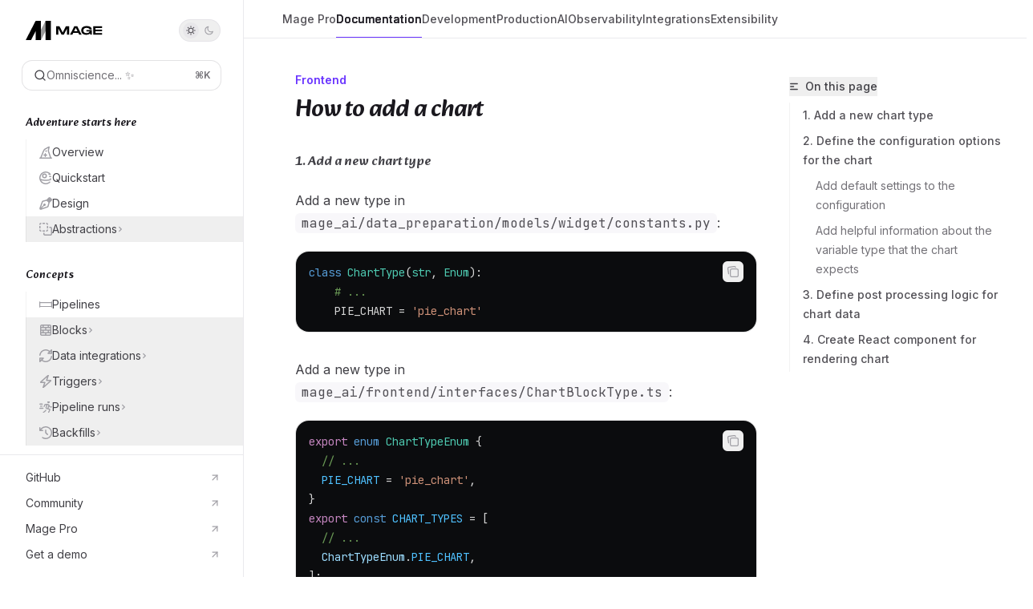

--- FILE ---
content_type: text/html; charset=utf-8
request_url: https://docs.mage.ai/contributing/charts/how-to-add
body_size: 74231
content:
<!DOCTYPE html><html lang="en" class="__variable_47c970 __variable_3bbdad dark" data-banner-state="visible" data-page-mode="none"><head><meta charSet="utf-8"/><meta name="viewport" content="width=device-width, initial-scale=1, maximum-scale=1, viewport-fit=cover"/><link rel="preload" href="/mintlify-assets/_next/static/media/bb3ef058b751a6ad-s.p.woff2" as="font" crossorigin="" type="font/woff2"/><link rel="preload" href="/mintlify-assets/_next/static/media/c4b700dcb2187787-s.p.woff2" as="font" crossorigin="" type="font/woff2"/><link rel="preload" href="/mintlify-assets/_next/static/media/e4af272ccee01ff0-s.p.woff2" as="font" crossorigin="" type="font/woff2"/><link rel="preload" as="image" href="https://mintcdn.com/mage/KCVtYQD46PIylqWZ/logo/m-mage-light.svg?fit=max&amp;auto=format&amp;n=KCVtYQD46PIylqWZ&amp;q=85&amp;s=9cb61839dc21f8a650d5afafbf0f3426"/><link rel="preload" as="image" href="https://mintcdn.com/mage/KCVtYQD46PIylqWZ/logo/m-mage.svg?fit=max&amp;auto=format&amp;n=KCVtYQD46PIylqWZ&amp;q=85&amp;s=b465189abe73393948ebe222baf357af"/><link rel="stylesheet" href="/mintlify-assets/_next/static/css/ca7d6eb2a816651f.css?dpl=dpl_VCxZS4ZogmTfgYdFTegUeX1dn2Pc" data-precedence="next"/><link rel="stylesheet" href="/mintlify-assets/_next/static/css/9e8832c8599d2dba.css?dpl=dpl_VCxZS4ZogmTfgYdFTegUeX1dn2Pc" data-precedence="next"/><link rel="stylesheet" href="/mintlify-assets/_next/static/css/5b8c8e3125ac4cdb.css?dpl=dpl_VCxZS4ZogmTfgYdFTegUeX1dn2Pc" data-precedence="next"/><link rel="preload" as="script" fetchPriority="low" href="/mintlify-assets/_next/static/chunks/webpack-6ffac827c3eaeca1.js?dpl=dpl_VCxZS4ZogmTfgYdFTegUeX1dn2Pc"/><script src="/mintlify-assets/_next/static/chunks/87c73c54-dd8d81ac9604067c.js?dpl=dpl_VCxZS4ZogmTfgYdFTegUeX1dn2Pc" async=""></script><script src="/mintlify-assets/_next/static/chunks/90018-a05ace6e9c029835.js?dpl=dpl_VCxZS4ZogmTfgYdFTegUeX1dn2Pc" async=""></script><script src="/mintlify-assets/_next/static/chunks/main-app-76ddd9525ef90e67.js?dpl=dpl_VCxZS4ZogmTfgYdFTegUeX1dn2Pc" async=""></script><script src="/mintlify-assets/_next/static/chunks/891cff7f-dcf0b8e94fd9e2cd.js?dpl=dpl_VCxZS4ZogmTfgYdFTegUeX1dn2Pc" async=""></script><script src="/mintlify-assets/_next/static/chunks/82431-a3e0a126611457bf.js?dpl=dpl_VCxZS4ZogmTfgYdFTegUeX1dn2Pc" async=""></script><script src="/mintlify-assets/_next/static/chunks/43881-67920a24b626c850.js?dpl=dpl_VCxZS4ZogmTfgYdFTegUeX1dn2Pc" async=""></script><script src="/mintlify-assets/_next/static/chunks/98816-4875194b6205382d.js?dpl=dpl_VCxZS4ZogmTfgYdFTegUeX1dn2Pc" async=""></script><script src="/mintlify-assets/_next/static/chunks/65328-3d54cd12f81740fc.js?dpl=dpl_VCxZS4ZogmTfgYdFTegUeX1dn2Pc" async=""></script><script src="/mintlify-assets/_next/static/chunks/19664-8ce43df6b74bea12.js?dpl=dpl_VCxZS4ZogmTfgYdFTegUeX1dn2Pc" async=""></script><script src="/mintlify-assets/_next/static/chunks/25930-e35183e13c687635.js?dpl=dpl_VCxZS4ZogmTfgYdFTegUeX1dn2Pc" async=""></script><script src="/mintlify-assets/_next/static/chunks/30479-b07fa1b16940be02.js?dpl=dpl_VCxZS4ZogmTfgYdFTegUeX1dn2Pc" async=""></script><script src="/mintlify-assets/_next/static/chunks/app/error-c060937b45dcf8a0.js?dpl=dpl_VCxZS4ZogmTfgYdFTegUeX1dn2Pc" async=""></script><script src="/mintlify-assets/_next/static/chunks/cfdfcc00-442051842d4b5e4f.js?dpl=dpl_VCxZS4ZogmTfgYdFTegUeX1dn2Pc" async=""></script><script src="/mintlify-assets/_next/static/chunks/d30757c7-2d2105da33b688d0.js?dpl=dpl_VCxZS4ZogmTfgYdFTegUeX1dn2Pc" async=""></script><script src="/mintlify-assets/_next/static/chunks/21246-a76922653256bc59.js?dpl=dpl_VCxZS4ZogmTfgYdFTegUeX1dn2Pc" async=""></script><script src="/mintlify-assets/_next/static/chunks/91769-84a60608f35c4c3d.js?dpl=dpl_VCxZS4ZogmTfgYdFTegUeX1dn2Pc" async=""></script><script src="/mintlify-assets/_next/static/chunks/70523-43da3b59f75962b1.js?dpl=dpl_VCxZS4ZogmTfgYdFTegUeX1dn2Pc" async=""></script><script src="/mintlify-assets/_next/static/chunks/74610-281c4fe11ead87d4.js?dpl=dpl_VCxZS4ZogmTfgYdFTegUeX1dn2Pc" async=""></script><script src="/mintlify-assets/_next/static/chunks/73205-91cccb827f37f979.js?dpl=dpl_VCxZS4ZogmTfgYdFTegUeX1dn2Pc" async=""></script><script src="/mintlify-assets/_next/static/chunks/14224-ea09dcc079059b88.js?dpl=dpl_VCxZS4ZogmTfgYdFTegUeX1dn2Pc" async=""></script><script src="/mintlify-assets/_next/static/chunks/83667-96d468d2a9e97e66.js?dpl=dpl_VCxZS4ZogmTfgYdFTegUeX1dn2Pc" async=""></script><script src="/mintlify-assets/_next/static/chunks/86707-8aa7ba35c2c6bfd9.js?dpl=dpl_VCxZS4ZogmTfgYdFTegUeX1dn2Pc" async=""></script><script src="/mintlify-assets/_next/static/chunks/59823-f01775537cef737c.js?dpl=dpl_VCxZS4ZogmTfgYdFTegUeX1dn2Pc" async=""></script><script src="/mintlify-assets/_next/static/chunks/app/%255Fsites/%5Bsubdomain%5D/(multitenant)/layout-a77f9a673d340905.js?dpl=dpl_VCxZS4ZogmTfgYdFTegUeX1dn2Pc" async=""></script><script src="/mintlify-assets/_next/static/chunks/app/%255Fsites/%5Bsubdomain%5D/not-found-925637f4ed534041.js?dpl=dpl_VCxZS4ZogmTfgYdFTegUeX1dn2Pc" async=""></script><script src="/mintlify-assets/_next/static/chunks/app/%255Fsites/%5Bsubdomain%5D/error-5170d41fa0805672.js?dpl=dpl_VCxZS4ZogmTfgYdFTegUeX1dn2Pc" async=""></script><script src="/mintlify-assets/_next/static/chunks/25263-dcc36937a8583e42.js?dpl=dpl_VCxZS4ZogmTfgYdFTegUeX1dn2Pc" async=""></script><script src="/mintlify-assets/_next/static/chunks/64829-dc9fa155d4bb52ff.js?dpl=dpl_VCxZS4ZogmTfgYdFTegUeX1dn2Pc" async=""></script><script src="/mintlify-assets/_next/static/chunks/app/%255Fsites/%5Bsubdomain%5D/(multitenant)/%40topbar/%5B%5B...slug%5D%5D/page-b9cd1f66b57fc733.js?dpl=dpl_VCxZS4ZogmTfgYdFTegUeX1dn2Pc" async=""></script><script src="/mintlify-assets/_next/static/chunks/21822-1ba2aaad9b592c2f.js?dpl=dpl_VCxZS4ZogmTfgYdFTegUeX1dn2Pc" async=""></script><script src="/mintlify-assets/_next/static/chunks/app/%255Fsites/%5Bsubdomain%5D/(multitenant)/%5B%5B...slug%5D%5D/page-717290e0ac1f08d7.js?dpl=dpl_VCxZS4ZogmTfgYdFTegUeX1dn2Pc" async=""></script><link rel="preload" href="https://www.googletagmanager.com/gtag/js?id=G-GR172GGB5V" as="script"/><meta name="next-size-adjust" content=""/><title>How to add a chart - Mage AI</title><meta name="application-name" content="Mage AI"/><meta name="generator" content="Mintlify"/><meta name="msapplication-config" content="/mintlify-assets/_mintlify/favicons/mage/avq9C0kiQZyJg5Jr/_generated/favicon/browserconfig.xml"/><meta name="apple-mobile-web-app-title" content="Mage AI"/><meta name="msapplication-TileColor" content="#6A35FF"/><meta name="charset" content="utf-8"/><meta name="og:site_name" content="Mage AI Documentation"/><meta name="canonical" content="https://docs.mage.ai/contributing/charts/how-to-add"/><link rel="canonical" href="https://docs.mage.ai/contributing/charts/how-to-add"/><link rel="alternate" type="application/xml" href="/sitemap.xml"/><meta property="og:title" content="How to add a chart - Mage AI"/><meta property="og:url" content="https://docs.mage.ai/contributing/charts/how-to-add"/><meta property="og:image" content="https://github.com/mage-ai/mage-ai/blob/master/docs/og.png?raw=True"/><meta property="og:image:width" content="1200"/><meta property="og:image:height" content="630"/><meta property="og:type" content="website"/><meta name="twitter:card" content="summary_large_image"/><meta name="twitter:title" content="How to add a chart - Mage AI"/><meta name="twitter:image" content="https://github.com/mage-ai/mage-ai/blob/master/docs/og.png?raw=True"/><meta name="twitter:image:width" content="1200"/><meta name="twitter:image:height" content="630"/><link rel="apple-touch-icon" href="/mintlify-assets/_mintlify/favicons/mage/avq9C0kiQZyJg5Jr/_generated/favicon/apple-touch-icon.png" type="image/png" sizes="180x180"/><link rel="icon" href="/mintlify-assets/_mintlify/favicons/mage/avq9C0kiQZyJg5Jr/_generated/favicon/favicon-16x16.png" type="image/png" sizes="16x16" media="(prefers-color-scheme: light)"/><link rel="icon" href="/mintlify-assets/_mintlify/favicons/mage/avq9C0kiQZyJg5Jr/_generated/favicon/favicon-32x32.png" type="image/png" sizes="32x32" media="(prefers-color-scheme: light)"/><link rel="shortcut icon" href="/mintlify-assets/_mintlify/favicons/mage/avq9C0kiQZyJg5Jr/_generated/favicon/favicon.ico" type="image/x-icon" media="(prefers-color-scheme: light)"/><link rel="icon" href="/mintlify-assets/_mintlify/favicons/mage/avq9C0kiQZyJg5Jr/_generated/favicon-dark/favicon-16x16.png" type="image/png" sizes="16x16" media="(prefers-color-scheme: dark)"/><link rel="icon" href="/mintlify-assets/_mintlify/favicons/mage/avq9C0kiQZyJg5Jr/_generated/favicon-dark/favicon-32x32.png" type="image/png" sizes="32x32" media="(prefers-color-scheme: dark)"/><link rel="shortcut icon" href="/mintlify-assets/_mintlify/favicons/mage/avq9C0kiQZyJg5Jr/_generated/favicon-dark/favicon.ico" type="image/x-icon" media="(prefers-color-scheme: dark)"/><link rel="preconnect" href="https://fonts.googleapis.com"/><link rel="preconnect" href="https://fonts.gstatic.com" crossorigin="anonymous"/><link rel="preconnect" href="https://fonts.googleapis.com"/><link rel="preconnect" href="https://fonts.gstatic.com" crossorigin="anonymous"/><script type="text/javascript">(function(a,b){try{let c=document.getElementById("banner")?.innerText;if(c){for(let d=0;d<localStorage.length;d++){let e=localStorage.key(d);if(e?.endsWith(a)&&localStorage.getItem(e)===c)return void document.documentElement.setAttribute(b,"hidden")}document.documentElement.setAttribute(b,"visible");return}for(let c=0;c<localStorage.length;c++){let d=localStorage.key(c);if(d?.endsWith(a)&&localStorage.getItem(d))return void document.documentElement.setAttribute(b,"hidden")}document.documentElement.setAttribute(b,"visible")}catch(a){document.documentElement.setAttribute(b,"hidden")}})(
  "bannerDismissed",
  "data-banner-state",
)</script><script src="/mintlify-assets/_next/static/chunks/polyfills-42372ed130431b0a.js?dpl=dpl_VCxZS4ZogmTfgYdFTegUeX1dn2Pc" noModule=""></script></head><body><div hidden=""><!--$--><!--/$--></div><script>((a,b,c,d,e,f,g,h)=>{let i=document.documentElement,j=["light","dark"];function k(b){var c;(Array.isArray(a)?a:[a]).forEach(a=>{let c="class"===a,d=c&&f?e.map(a=>f[a]||a):e;c?(i.classList.remove(...d),i.classList.add(f&&f[b]?f[b]:b)):i.setAttribute(a,b)}),c=b,h&&j.includes(c)&&(i.style.colorScheme=c)}if(d)k(d);else try{let a=localStorage.getItem(b)||c,d=g&&"system"===a?window.matchMedia("(prefers-color-scheme: dark)").matches?"dark":"light":a;k(d)}catch(a){}})("class","isDarkMode","dark",null,["dark","light","true","false","system"],{"true":"dark","false":"light","dark":"dark","light":"light"},true,true)</script><script>(self.__next_s=self.__next_s||[]).push([0,{"children":"(function j(a,b,c,d,e){try{let f,g,h=[];try{h=window.location.pathname.split(\"/\").filter(a=>\"\"!==a&&\"global\"!==a).slice(0,2)}catch{h=[]}let i=h.find(a=>c.includes(a)),j=[];for(let c of(i?j.push(i):j.push(b),j.push(\"global\"),j)){if(!c)continue;let b=a[c];if(b?.content){f=b.content,g=c;break}}if(!f)return void document.documentElement.setAttribute(d,\"hidden\");let k=!0,l=0;for(;l<localStorage.length;){let a=localStorage.key(l);if(l++,!a?.endsWith(e))continue;let b=localStorage.getItem(a);if(b&&b===f){k=!1;break}g&&(a.startsWith(`lang:${g}_`)||!a.startsWith(\"lang:\"))&&(localStorage.removeItem(a),l--)}document.documentElement.setAttribute(d,k?\"visible\":\"hidden\")}catch(a){console.error(a),document.documentElement.setAttribute(d,\"hidden\")}})(\n  {},\n  \"en\",\n  [],\n  \"data-banner-state\",\n  \"bannerDismissed\",\n)","id":"_mintlify-banner-script"}])</script><link href="https://fonts.googleapis.com/css2?family=Alkatra:ital,wght@0,400;0,500;0,600;0,700;0,800;1,400;1,500;1,600;1,700;1,800&amp;display=swap" rel="stylesheet"/><link href="https://fonts.googleapis.com/css2?family=Inter:ital,wght@0,400;0,500;0,600;0,700;0,800;1,400;1,500;1,600;1,700;1,800&amp;display=swap" rel="stylesheet"/><style>:root {
  --font-family-headings-custom: "Alkatra", -apple-system, BlinkMacSystemFont, "Segoe UI", system-ui, sans-serif;
  
  --font-family-body-custom: "Inter", -apple-system, BlinkMacSystemFont, "Segoe UI", system-ui, sans-serif;
  
}</style><style>:root {
    --primary: 106 53 255;
    --primary-light: 0 251 130;
    --primary-dark: 20 142 255;
    --tooltip-foreground: 255 255 255;
    --background-light: 255 255 255;
    --background-dark: 0 0 0;
    --gray-50: 246 244 250;
    --gray-100: 241 239 245;
    --gray-200: 225 224 230;
    --gray-300: 209 207 213;
    --gray-400: 161 160 166;
    --gray-500: 115 113 119;
    --gray-600: 83 81 87;
    --gray-700: 65 64 70;
    --gray-800: 40 38 45;
    --gray-900: 26 24 30;
    --gray-950: 13 11 17;
  }</style><div class="relative antialiased text-gray-500 dark:text-gray-400"><script>(self.__next_s=self.__next_s||[]).push([0,{"suppressHydrationWarning":true,"children":"(function(a,b,c,d){var e;let f,g=\"mint\"===d||\"linden\"===d?\"sidebar\":\"sidebar-content\",h=(e=d,f=\"navbar-transition\",\"maple\"===e&&(f+=\"-maple\"),\"willow\"===e&&(f+=\"-willow\"),f);function i(){document.documentElement.classList.add(\"lg:[--scroll-mt:9.5rem]\")}function j(a){document.getElementById(g)?.style.setProperty(\"top\",`${a}rem`)}function k(a){document.getElementById(g)?.style.setProperty(\"height\",`calc(100vh - ${a}rem)`)}function l(a,b){!a&&b||a&&!b?(i(),document.documentElement.classList.remove(\"lg:[--scroll-mt:12rem]\")):a&&b&&(document.documentElement.classList.add(\"lg:[--scroll-mt:12rem]\"),document.documentElement.classList.remove(\"lg:[--scroll-mt:9.5rem]\"))}let m=document.documentElement.getAttribute(\"data-banner-state\"),n=null!=m?\"visible\"===m:b;switch(d){case\"mint\":j(c),l(a,n);break;case\"palm\":case\"aspen\":j(c),k(c),l(a,n);break;case\"linden\":j(c),n&&i();break;case\"almond\":document.documentElement.style.setProperty(\"--scroll-mt\",\"2.5rem\"),j(c),k(c)}let o=function(){let a=document.createElement(\"style\");return a.appendChild(document.createTextNode(\"*,*::before,*::after{-webkit-transition:none!important;-moz-transition:none!important;-o-transition:none!important;-ms-transition:none!important;transition:none!important}\")),document.head.appendChild(a),function(){window.getComputedStyle(document.body),setTimeout(()=>{document.head.removeChild(a)},1)}}();(\"requestAnimationFrame\"in globalThis?requestAnimationFrame:setTimeout)(()=>{let a;a=!1,a=window.scrollY>50,document.getElementById(h)?.setAttribute(\"data-is-opaque\",`${!!a}`),o()})})(\n  true,\n  false,\n  (function m(a,b,c){let d=document.documentElement.getAttribute(\"data-banner-state\"),e=2.5*!!(null!=d?\"visible\"===d:b),f=3*!!a,g=4,h=e+g+f;switch(c){case\"mint\":case\"palm\":break;case\"aspen\":f=2.5*!!a,g=3.5,h=e+f+g;break;case\"linden\":g=4,h=e+g;break;case\"almond\":g=3.5,h=e+g}return h})(true, false, \"maple\"),\n  \"maple\",\n)","id":"_mintlify-scroll-top-script"}])</script><a href="#content-area" class="sr-only focus:not-sr-only focus:fixed focus:top-2 focus:left-2 focus:z-50 focus:p-2 focus:text-sm focus:bg-background-light dark:focus:bg-background-dark focus:rounded-md focus:outline-primary dark:focus:outline-primary-light">Skip to main content</a><div class="max-lg:contents lg:flex lg:w-full"><div class="max-lg:contents lg:flex-1 lg:min-w-0 lg:overflow-x-clip"><div id="navbar" class="z-[45] hidden peer is-not-custom peer is-not-center peer is-not-wide peer is-not-frame"></div><div class="flex"><div class="hidden lg:flex fixed flex-col left-0 top-0 bottom-0 w-[19rem] border-r border-gray-200/70 dark:border-white/[0.07]" id="sidebar"><div class="flex-1 overflow-y-auto stable-scrollbar-gutter px-7 py-6" id="sidebar-content"><div class="flex justify-between items-center"><a class="" href="/"><span class="sr-only">Mage AI<!-- --> home page</span><img class="nav-logo w-auto relative object-contain block dark:hidden px-1 h-6 max-w-48" src="https://mintcdn.com/mage/KCVtYQD46PIylqWZ/logo/m-mage-light.svg?fit=max&amp;auto=format&amp;n=KCVtYQD46PIylqWZ&amp;q=85&amp;s=9cb61839dc21f8a650d5afafbf0f3426" alt="light logo"/><img class="nav-logo w-auto relative object-contain hidden dark:block px-1 h-6 max-w-48" src="https://mintcdn.com/mage/KCVtYQD46PIylqWZ/logo/m-mage.svg?fit=max&amp;auto=format&amp;n=KCVtYQD46PIylqWZ&amp;q=85&amp;s=b465189abe73393948ebe222baf357af" alt="dark logo"/></a><button class="relative flex lg:h-7 h-[2.375rem] justify-between lg:w-[3.25rem] w-[4.5rem] items-center rounded-full border border-gray-200/70 dark:border-white/[0.07] hover:border-gray-200 dark:hover:border-white/10 p-1" aria-label="Toggle dark mode"><div class="z-10 flex w-full items-center justify-between lg:px-1 px-2"><svg width="16" height="16" viewBox="0 0 16 16" fill="none" stroke="currentColor" xmlns="http://www.w3.org/2000/svg" class="lg:size-3 size-3.5 text-gray-600 dark:text-gray-600"><g clip-path="url(#clip0_2880_7340)"><path d="M8 1.11133V2.00022" stroke-width="1.5" stroke-linecap="round" stroke-linejoin="round"></path><path d="M12.8711 3.12891L12.2427 3.75735" stroke-width="1.5" stroke-linecap="round" stroke-linejoin="round"></path><path d="M14.8889 8H14" stroke-width="1.5" stroke-linecap="round" stroke-linejoin="round"></path><path d="M12.8711 12.8711L12.2427 12.2427" stroke-width="1.5" stroke-linecap="round" stroke-linejoin="round"></path><path d="M8 14.8889V14" stroke-width="1.5" stroke-linecap="round" stroke-linejoin="round"></path><path d="M3.12891 12.8711L3.75735 12.2427" stroke-width="1.5" stroke-linecap="round" stroke-linejoin="round"></path><path d="M1.11133 8H2.00022" stroke-width="1.5" stroke-linecap="round" stroke-linejoin="round"></path><path d="M3.12891 3.12891L3.75735 3.75735" stroke-width="1.5" stroke-linecap="round" stroke-linejoin="round"></path><path d="M8.00043 11.7782C10.0868 11.7782 11.7782 10.0868 11.7782 8.00043C11.7782 5.91402 10.0868 4.22266 8.00043 4.22266C5.91402 4.22266 4.22266 5.91402 4.22266 8.00043C4.22266 10.0868 5.91402 11.7782 8.00043 11.7782Z" stroke-width="1.5" stroke-linecap="round" stroke-linejoin="round"></path></g><defs><clipPath id="clip0_2880_7340"><rect width="16" height="16" fill="white"></rect></clipPath></defs></svg><svg width="16" height="16" viewBox="0 0 16 16" fill="none" stroke="currentColor" xmlns="http://www.w3.org/2000/svg" class="lg:size-3 size-3.5 text-gray-400 dark:text-gray-400 translate-x-[0.5px]"><g clip-path="url(#clip0_2880_7355)"><path d="M11.5556 10.4445C8.48717 10.4445 6.00005 7.95743 6.00005 4.88899C6.00005 3.68721 6.38494 2.57877 7.03294 1.66943C4.04272 2.22766 1.77783 4.84721 1.77783 8.0001C1.77783 11.5592 4.66317 14.4445 8.22228 14.4445C11.2196 14.4445 13.7316 12.3948 14.4525 9.62321C13.6081 10.1414 12.6187 10.4445 11.5556 10.4445Z" stroke-width="1.5" stroke-linecap="round" stroke-linejoin="round"></path></g><defs><clipPath id="clip0_2880_7355"><rect width="16" height="16" fill="white"></rect></clipPath></defs></svg></div><div class="absolute left-1 lg:size-5 size-[1.875rem] rounded-full bg-gray-200/50 dark:bg-gray-900 transition-transform duration-200 lg:dark:translate-x-[1.40rem] dark:translate-x-[32px]"></div></button></div><div class="flex flex-col gap-4 mt-6"><div class="relative hidden lg:flex items-center flex-1 z-20 justify-center"><button type="button" class="flex pointer-events-auto rounded-xl w-full items-center text-sm leading-6 h-9 pl-3.5 pr-3 text-gray-500 dark:text-white/50 bg-background-light dark:bg-background-dark dark:brightness-[1.1] dark:ring-1 dark:hover:brightness-[1.25] ring-1 ring-gray-400/30 hover:ring-gray-600/30 dark:ring-gray-600/30 dark:hover:ring-gray-500/30 justify-between truncate gap-2 min-w-[43px]" id="search-bar-entry" aria-label="Open search"><div class="flex items-center gap-2 min-w-[42px]"><svg xmlns="http://www.w3.org/2000/svg" width="16" height="16" viewBox="0 0 24 24" fill="none" stroke="currentColor" stroke-width="2" stroke-linecap="round" stroke-linejoin="round" class="lucide lucide-search min-w-4 flex-none text-gray-700 hover:text-gray-800 dark:text-gray-400 hover:dark:text-gray-200"><circle cx="11" cy="11" r="8"></circle><path d="m21 21-4.3-4.3"></path></svg><div class="truncate min-w-0">Omniscience... ✨</div></div><span class="flex-none text-xs font-semibold">⌘<!-- -->K</span></button></div></div><div class="-mx-3 text-sm" id="navigation-items"><ul class="list-none mt-8"></ul><div class=""><div class="sidebar-group-header flex items-center gap-2.5 pl-4 mb-3.5 lg:mb-2.5 text-gray-900 dark:text-gray-200 font-medium"><h5 id="sidebar-title">Adventure starts here</h5></div><ul id="sidebar-group" class="sidebar-group"><li id="/introduction/overview" class="relative scroll-m-4 first:scroll-m-20" data-title="Overview"><a class="group flex items-center pr-3 cursor-pointer gap-x-3 text-left break-words hyphens-auto ml-4 border-l py-2 lg:py-1.5 w-full border-gray-950/5 dark:border-white/10 hover:border-gray-950/20 dark:hover:border-white/20 text-gray-700 hover:text-gray-900 dark:text-gray-400 dark:hover:text-gray-300" style="padding-left:1rem" href="/introduction/overview"><svg class="h-4 w-4 bg-gray-400 dark:bg-gray-500" style="-webkit-mask-image:url(https://d3gk2c5xim1je2.cloudfront.net/v7.1.0/regular/hat-wizard.svg);-webkit-mask-repeat:no-repeat;-webkit-mask-position:center;mask-image:url(https://d3gk2c5xim1je2.cloudfront.net/v7.1.0/regular/hat-wizard.svg);mask-repeat:no-repeat;mask-position:center"></svg><div class="flex-1 flex items-center space-x-2.5"><div class="">Overview</div></div></a></li><li id="/getting-started/setup" class="relative scroll-m-4 first:scroll-m-20" data-title="Quickstart"><a class="group flex items-center pr-3 cursor-pointer gap-x-3 text-left break-words hyphens-auto ml-4 border-l py-2 lg:py-1.5 w-full border-gray-950/5 dark:border-white/10 hover:border-gray-950/20 dark:hover:border-white/20 text-gray-700 hover:text-gray-900 dark:text-gray-400 dark:hover:text-gray-300" style="padding-left:1rem" href="/getting-started/setup"><svg class="h-4 w-4 bg-gray-400 dark:bg-gray-500" style="-webkit-mask-image:url(https://d3gk2c5xim1je2.cloudfront.net/v7.1.0/regular/space-station-moon-construction.svg);-webkit-mask-repeat:no-repeat;-webkit-mask-position:center;mask-image:url(https://d3gk2c5xim1je2.cloudfront.net/v7.1.0/regular/space-station-moon-construction.svg);mask-repeat:no-repeat;mask-position:center"></svg><div class="flex-1 flex items-center space-x-2.5"><div class="">Quickstart</div></div></a></li><li id="/design/core-design-principles" class="relative scroll-m-4 first:scroll-m-20" data-title="Design"><a class="group flex items-center pr-3 cursor-pointer gap-x-3 text-left break-words hyphens-auto ml-4 border-l py-2 lg:py-1.5 w-full border-gray-950/5 dark:border-white/10 hover:border-gray-950/20 dark:hover:border-white/20 text-gray-700 hover:text-gray-900 dark:text-gray-400 dark:hover:text-gray-300" style="padding-left:1rem" href="/design/core-design-principles"><svg class="h-4 w-4 bg-gray-400 dark:bg-gray-500" style="-webkit-mask-image:url(https://d3gk2c5xim1je2.cloudfront.net/v7.1.0/regular/pen-nib.svg);-webkit-mask-repeat:no-repeat;-webkit-mask-position:center;mask-image:url(https://d3gk2c5xim1je2.cloudfront.net/v7.1.0/regular/pen-nib.svg);mask-repeat:no-repeat;mask-position:center"></svg><div class="flex-1 flex items-center space-x-2.5"><div class="">Design</div></div></a></li><li data-title="Abstractions" data-group-tag="" class=""><button class="group flex items-center pr-3 cursor-pointer gap-x-3 text-left break-words hyphens-auto ml-4 border-l py-2 lg:py-1.5 w-full border-gray-950/5 dark:border-white/10 hover:border-gray-950/20 dark:hover:border-white/20 text-gray-700 hover:text-gray-900 dark:text-gray-400 dark:hover:text-gray-300" style="padding-left:1rem" aria-label="Toggle Abstractions section" aria-expanded="false"><svg class="h-4 w-4 bg-gray-400 dark:bg-gray-500" style="-webkit-mask-image:url(https://d3gk2c5xim1je2.cloudfront.net/v7.1.0/regular/object-subtract.svg);-webkit-mask-repeat:no-repeat;-webkit-mask-position:center;mask-image:url(https://d3gk2c5xim1je2.cloudfront.net/v7.1.0/regular/object-subtract.svg);mask-repeat:no-repeat;mask-position:center"></svg><div class="">Abstractions</div><svg width="8" height="24" viewBox="0 -9 3 24" class="transition-transform text-gray-400 overflow-visible group-hover:text-gray-600 dark:text-gray-600 dark:group-hover:text-gray-400 w-2 h-5 -mr-0.5"><path d="M0 0L3 3L0 6" fill="none" stroke="currentColor" stroke-width="1.5" stroke-linecap="round"></path></svg></button></li></ul></div><div class="mt-6 lg:mt-8"><div class="sidebar-group-header flex items-center gap-2.5 pl-4 mb-3.5 lg:mb-2.5 text-gray-900 dark:text-gray-200 font-medium"><h5 id="sidebar-title">Concepts</h5></div><ul id="sidebar-group" class="sidebar-group"><li id="/design/data-pipeline-management" class="relative scroll-m-4 first:scroll-m-20" data-title="Pipelines"><a class="group flex items-center pr-3 cursor-pointer gap-x-3 text-left break-words hyphens-auto ml-4 border-l py-2 lg:py-1.5 w-full border-gray-950/5 dark:border-white/10 hover:border-gray-950/20 dark:hover:border-white/20 text-gray-700 hover:text-gray-900 dark:text-gray-400 dark:hover:text-gray-300" style="padding-left:1rem" href="/design/data-pipeline-management"><svg class="h-4 w-4 bg-gray-400 dark:bg-gray-500" style="-webkit-mask-image:url(https://d3gk2c5xim1je2.cloudfront.net/v7.1.0/regular/pipe-section.svg);-webkit-mask-repeat:no-repeat;-webkit-mask-position:center;mask-image:url(https://d3gk2c5xim1je2.cloudfront.net/v7.1.0/regular/pipe-section.svg);mask-repeat:no-repeat;mask-position:center"></svg><div class="flex-1 flex items-center space-x-2.5"><div class="">Pipelines</div></div></a></li><li data-title="Blocks" data-group-tag="" class=""><button class="group flex items-center pr-3 cursor-pointer gap-x-3 text-left break-words hyphens-auto ml-4 border-l py-2 lg:py-1.5 w-full border-gray-950/5 dark:border-white/10 hover:border-gray-950/20 dark:hover:border-white/20 text-gray-700 hover:text-gray-900 dark:text-gray-400 dark:hover:text-gray-300" style="padding-left:1rem" aria-label="Toggle Blocks section" aria-expanded="false"><svg class="h-4 w-4 bg-gray-400 dark:bg-gray-500" style="-webkit-mask-image:url(https://d3gk2c5xim1je2.cloudfront.net/v7.1.0/regular/block-brick.svg);-webkit-mask-repeat:no-repeat;-webkit-mask-position:center;mask-image:url(https://d3gk2c5xim1je2.cloudfront.net/v7.1.0/regular/block-brick.svg);mask-repeat:no-repeat;mask-position:center"></svg><div class="">Blocks</div><svg width="8" height="24" viewBox="0 -9 3 24" class="transition-transform text-gray-400 overflow-visible group-hover:text-gray-600 dark:text-gray-600 dark:group-hover:text-gray-400 w-2 h-5 -mr-0.5"><path d="M0 0L3 3L0 6" fill="none" stroke="currentColor" stroke-width="1.5" stroke-linecap="round"></path></svg></button></li><li data-title="Data integrations" data-group-tag="" class=""><button class="group flex items-center pr-3 cursor-pointer gap-x-3 text-left ml-4 border-l py-2 lg:py-1.5 w-full border-gray-950/5 dark:border-white/10 hover:border-gray-950/20 dark:hover:border-white/20 text-gray-700 hover:text-gray-900 dark:text-gray-400 dark:hover:text-gray-300" style="padding-left:1rem" aria-label="Toggle Data integrations section" aria-expanded="false"><svg class="h-4 w-4 bg-gray-400 dark:bg-gray-500" style="-webkit-mask-image:url(https://d3gk2c5xim1je2.cloudfront.net/v7.1.0/regular/rotate.svg);-webkit-mask-repeat:no-repeat;-webkit-mask-position:center;mask-image:url(https://d3gk2c5xim1je2.cloudfront.net/v7.1.0/regular/rotate.svg);mask-repeat:no-repeat;mask-position:center"></svg><div class="">Data integrations</div><svg width="8" height="24" viewBox="0 -9 3 24" class="transition-transform text-gray-400 overflow-visible group-hover:text-gray-600 dark:text-gray-600 dark:group-hover:text-gray-400 w-2 h-5 -mr-0.5"><path d="M0 0L3 3L0 6" fill="none" stroke="currentColor" stroke-width="1.5" stroke-linecap="round"></path></svg></button></li><li data-title="Triggers" data-group-tag="" class=""><button class="group flex items-center pr-3 cursor-pointer gap-x-3 text-left break-words hyphens-auto ml-4 border-l py-2 lg:py-1.5 w-full border-gray-950/5 dark:border-white/10 hover:border-gray-950/20 dark:hover:border-white/20 text-gray-700 hover:text-gray-900 dark:text-gray-400 dark:hover:text-gray-300" style="padding-left:1rem" aria-label="Toggle Triggers section" aria-expanded="false"><svg class="h-4 w-4 bg-gray-400 dark:bg-gray-500" style="-webkit-mask-image:url(https://d3gk2c5xim1je2.cloudfront.net/v7.1.0/regular/bolt.svg);-webkit-mask-repeat:no-repeat;-webkit-mask-position:center;mask-image:url(https://d3gk2c5xim1je2.cloudfront.net/v7.1.0/regular/bolt.svg);mask-repeat:no-repeat;mask-position:center"></svg><div class="">Triggers</div><svg width="8" height="24" viewBox="0 -9 3 24" class="transition-transform text-gray-400 overflow-visible group-hover:text-gray-600 dark:text-gray-600 dark:group-hover:text-gray-400 w-2 h-5 -mr-0.5"><path d="M0 0L3 3L0 6" fill="none" stroke="currentColor" stroke-width="1.5" stroke-linecap="round"></path></svg></button></li><li data-title="Pipeline runs" data-group-tag="" class=""><button class="group flex items-center pr-3 cursor-pointer gap-x-3 text-left ml-4 border-l py-2 lg:py-1.5 w-full border-gray-950/5 dark:border-white/10 hover:border-gray-950/20 dark:hover:border-white/20 text-gray-700 hover:text-gray-900 dark:text-gray-400 dark:hover:text-gray-300" style="padding-left:1rem" aria-label="Toggle Pipeline runs section" aria-expanded="false"><svg class="h-4 w-4 bg-gray-400 dark:bg-gray-500" style="-webkit-mask-image:url(https://d3gk2c5xim1je2.cloudfront.net/v7.1.0/regular/person-running-fast.svg);-webkit-mask-repeat:no-repeat;-webkit-mask-position:center;mask-image:url(https://d3gk2c5xim1je2.cloudfront.net/v7.1.0/regular/person-running-fast.svg);mask-repeat:no-repeat;mask-position:center"></svg><div class="">Pipeline runs</div><svg width="8" height="24" viewBox="0 -9 3 24" class="transition-transform text-gray-400 overflow-visible group-hover:text-gray-600 dark:text-gray-600 dark:group-hover:text-gray-400 w-2 h-5 -mr-0.5"><path d="M0 0L3 3L0 6" fill="none" stroke="currentColor" stroke-width="1.5" stroke-linecap="round"></path></svg></button></li><li data-title="Backfills" data-group-tag="" class=""><button class="group flex items-center pr-3 cursor-pointer gap-x-3 text-left break-words hyphens-auto ml-4 border-l py-2 lg:py-1.5 w-full border-gray-950/5 dark:border-white/10 hover:border-gray-950/20 dark:hover:border-white/20 text-gray-700 hover:text-gray-900 dark:text-gray-400 dark:hover:text-gray-300" style="padding-left:1rem" aria-label="Toggle Backfills section" aria-expanded="false"><svg class="h-4 w-4 bg-gray-400 dark:bg-gray-500" style="-webkit-mask-image:url(https://d3gk2c5xim1je2.cloudfront.net/v7.1.0/regular/clock-rotate-left.svg);-webkit-mask-repeat:no-repeat;-webkit-mask-position:center;mask-image:url(https://d3gk2c5xim1je2.cloudfront.net/v7.1.0/regular/clock-rotate-left.svg);mask-repeat:no-repeat;mask-position:center"></svg><div class="">Backfills</div><svg width="8" height="24" viewBox="0 -9 3 24" class="transition-transform text-gray-400 overflow-visible group-hover:text-gray-600 dark:text-gray-600 dark:group-hover:text-gray-400 w-2 h-5 -mr-0.5"><path d="M0 0L3 3L0 6" fill="none" stroke="currentColor" stroke-width="1.5" stroke-linecap="round"></path></svg></button></li></ul></div><div class="mt-6 lg:mt-8"><div class="sidebar-group-header flex items-center gap-2.5 pl-4 mb-3.5 lg:mb-2.5 text-gray-900 dark:text-gray-200 font-medium"><svg class="sidebar-group-icon h-3.5 w-3.5 bg-current" style="-webkit-mask-image:url(https://d3gk2c5xim1je2.cloudfront.net/v7.1.0/regular/flask.svg);-webkit-mask-repeat:no-repeat;-webkit-mask-position:center;mask-image:url(https://d3gk2c5xim1je2.cloudfront.net/v7.1.0/regular/flask.svg);mask-repeat:no-repeat;mask-position:center"></svg><h5 id="sidebar-title">Project</h5></div><ul id="sidebar-group" class="sidebar-group"><li id="/development/project/setup" class="relative scroll-m-4 first:scroll-m-20" data-title="Setup"><a class="group flex items-center pr-3 cursor-pointer gap-x-3 text-left break-words hyphens-auto ml-4 border-l py-2 lg:py-1.5 w-full border-gray-950/5 dark:border-white/10 hover:border-gray-950/20 dark:hover:border-white/20 text-gray-700 hover:text-gray-900 dark:text-gray-400 dark:hover:text-gray-300" style="padding-left:1rem" href="/development/project/setup"><svg class="h-4 w-4 bg-gray-400 dark:bg-gray-500" style="-webkit-mask-image:url(https://d3gk2c5xim1je2.cloudfront.net/v7.1.0/regular/person-to-portal.svg);-webkit-mask-repeat:no-repeat;-webkit-mask-position:center;mask-image:url(https://d3gk2c5xim1je2.cloudfront.net/v7.1.0/regular/person-to-portal.svg);mask-repeat:no-repeat;mask-position:center"></svg><div class="flex-1 flex items-center space-x-2.5"><div class="">Setup</div></div></a></li><li id="/development/cli-commands" class="relative scroll-m-4 first:scroll-m-20" data-title="CLI Commands"><a class="group flex items-center pr-3 cursor-pointer gap-x-3 text-left ml-4 border-l py-2 lg:py-1.5 w-full border-gray-950/5 dark:border-white/10 hover:border-gray-950/20 dark:hover:border-white/20 text-gray-700 hover:text-gray-900 dark:text-gray-400 dark:hover:text-gray-300" style="padding-left:1rem" href="/development/cli-commands"><svg class="h-4 w-4 bg-gray-400 dark:bg-gray-500" style="-webkit-mask-image:url(https://d3gk2c5xim1je2.cloudfront.net/v7.1.0/regular/terminal.svg);-webkit-mask-repeat:no-repeat;-webkit-mask-position:center;mask-image:url(https://d3gk2c5xim1je2.cloudfront.net/v7.1.0/regular/terminal.svg);mask-repeat:no-repeat;mask-position:center"></svg><div class="flex-1 flex items-center space-x-2.5"><div class="">CLI Commands</div></div></a></li><li id="/development/git/setting-up-git" class="relative scroll-m-4 first:scroll-m-20" data-title="Version control"><a class="group flex items-center pr-3 cursor-pointer gap-x-3 text-left ml-4 border-l py-2 lg:py-1.5 w-full border-gray-950/5 dark:border-white/10 hover:border-gray-950/20 dark:hover:border-white/20 text-gray-700 hover:text-gray-900 dark:text-gray-400 dark:hover:text-gray-300" style="padding-left:1rem" href="/development/git/setting-up-git"><svg class="h-4 w-4 bg-gray-400 dark:bg-gray-500" style="-webkit-mask-image:url(https://d3gk2c5xim1je2.cloudfront.net/v7.1.0/regular/code-branch.svg);-webkit-mask-repeat:no-repeat;-webkit-mask-position:center;mask-image:url(https://d3gk2c5xim1je2.cloudfront.net/v7.1.0/regular/code-branch.svg);mask-repeat:no-repeat;mask-position:center"></svg><div class="flex-1 flex items-center space-x-2.5"><div class="">Version control</div></div></a></li><li data-title="Docker" data-group-tag="" class=""><button class="group flex items-center pr-3 cursor-pointer gap-x-3 text-left break-words hyphens-auto ml-4 border-l py-2 lg:py-1.5 w-full border-gray-950/5 dark:border-white/10 hover:border-gray-950/20 dark:hover:border-white/20 text-gray-700 hover:text-gray-900 dark:text-gray-400 dark:hover:text-gray-300" style="padding-left:1rem" aria-label="Toggle Docker section" aria-expanded="false"><svg class="h-4 w-4 bg-gray-400 dark:bg-gray-500" style="-webkit-mask-image:url(https://d3gk2c5xim1je2.cloudfront.net/v7.1.0/brands/docker.svg);-webkit-mask-repeat:no-repeat;-webkit-mask-position:center;mask-image:url(https://d3gk2c5xim1je2.cloudfront.net/v7.1.0/brands/docker.svg);mask-repeat:no-repeat;mask-position:center"></svg><div class="">Docker</div><svg width="8" height="24" viewBox="0 -9 3 24" class="transition-transform text-gray-400 overflow-visible group-hover:text-gray-600 dark:text-gray-600 dark:group-hover:text-gray-400 w-2 h-5 -mr-0.5"><path d="M0 0L3 3L0 6" fill="none" stroke="currentColor" stroke-width="1.5" stroke-linecap="round"></path></svg></button></li><li data-title="Variables" data-group-tag="" class=""><button class="group flex items-center pr-3 cursor-pointer gap-x-3 text-left break-words hyphens-auto ml-4 border-l py-2 lg:py-1.5 w-full border-gray-950/5 dark:border-white/10 hover:border-gray-950/20 dark:hover:border-white/20 text-gray-700 hover:text-gray-900 dark:text-gray-400 dark:hover:text-gray-300" style="padding-left:1rem" aria-label="Toggle Variables section" aria-expanded="false"><svg class="h-4 w-4 bg-gray-400 dark:bg-gray-500" style="-webkit-mask-image:url(https://d3gk2c5xim1je2.cloudfront.net/v7.1.0/regular/square-root-variable.svg);-webkit-mask-repeat:no-repeat;-webkit-mask-position:center;mask-image:url(https://d3gk2c5xim1je2.cloudfront.net/v7.1.0/regular/square-root-variable.svg);mask-repeat:no-repeat;mask-position:center"></svg><div class="">Variables</div><svg width="8" height="24" viewBox="0 -9 3 24" class="transition-transform text-gray-400 overflow-visible group-hover:text-gray-600 dark:text-gray-600 dark:group-hover:text-gray-400 w-2 h-5 -mr-0.5"><path d="M0 0L3 3L0 6" fill="none" stroke="currentColor" stroke-width="1.5" stroke-linecap="round"></path></svg></button></li><li data-title="Custom libraries" data-group-tag="" class=""><button class="group flex items-center pr-3 cursor-pointer gap-x-3 text-left ml-4 border-l py-2 lg:py-1.5 w-full border-gray-950/5 dark:border-white/10 hover:border-gray-950/20 dark:hover:border-white/20 text-gray-700 hover:text-gray-900 dark:text-gray-400 dark:hover:text-gray-300" style="padding-left:1rem" aria-label="Toggle Custom libraries section" aria-expanded="false"><svg class="h-4 w-4 bg-gray-400 dark:bg-gray-500" style="-webkit-mask-image:url(https://d3gk2c5xim1je2.cloudfront.net/v7.1.0/regular/family.svg);-webkit-mask-repeat:no-repeat;-webkit-mask-position:center;mask-image:url(https://d3gk2c5xim1je2.cloudfront.net/v7.1.0/regular/family.svg);mask-repeat:no-repeat;mask-position:center"></svg><div class="">Custom libraries</div><svg width="8" height="24" viewBox="0 -9 3 24" class="transition-transform text-gray-400 overflow-visible group-hover:text-gray-600 dark:text-gray-600 dark:group-hover:text-gray-400 w-2 h-5 -mr-0.5"><path d="M0 0L3 3L0 6" fill="none" stroke="currentColor" stroke-width="1.5" stroke-linecap="round"></path></svg></button></li><li id="/development/databases/default" class="relative scroll-m-4 first:scroll-m-20" data-title="Database"><a class="group flex items-center pr-3 cursor-pointer gap-x-3 text-left break-words hyphens-auto ml-4 border-l py-2 lg:py-1.5 w-full border-gray-950/5 dark:border-white/10 hover:border-gray-950/20 dark:hover:border-white/20 text-gray-700 hover:text-gray-900 dark:text-gray-400 dark:hover:text-gray-300" style="padding-left:1rem" href="/development/databases/default"><svg class="h-4 w-4 bg-gray-400 dark:bg-gray-500" style="-webkit-mask-image:url(https://d3gk2c5xim1je2.cloudfront.net/v7.1.0/regular/database.svg);-webkit-mask-repeat:no-repeat;-webkit-mask-position:center;mask-image:url(https://d3gk2c5xim1je2.cloudfront.net/v7.1.0/regular/database.svg);mask-repeat:no-repeat;mask-position:center"></svg><div class="flex-1 flex items-center space-x-2.5"><div class="">Database</div></div></a></li><li id="/development/io_config" class="relative scroll-m-4 first:scroll-m-20" data-title="Connection Credentials"><a class="group flex items-center pr-3 cursor-pointer gap-x-3 text-left ml-4 border-l py-2 lg:py-1.5 w-full border-gray-950/5 dark:border-white/10 hover:border-gray-950/20 dark:hover:border-white/20 text-gray-700 hover:text-gray-900 dark:text-gray-400 dark:hover:text-gray-300" style="padding-left:1rem" href="/development/io_config"><svg class="h-4 w-4 bg-gray-400 dark:bg-gray-500" style="-webkit-mask-image:url(https://d3gk2c5xim1je2.cloudfront.net/v7.1.0/regular/key.svg);-webkit-mask-repeat:no-repeat;-webkit-mask-position:center;mask-image:url(https://d3gk2c5xim1je2.cloudfront.net/v7.1.0/regular/key.svg);mask-repeat:no-repeat;mask-position:center"></svg><div class="flex-1 flex items-center space-x-2.5"><div class="">Connection Credentials</div></div></a></li><li id="/development/io_config_setup" class="relative scroll-m-4 first:scroll-m-20" data-title="IO Config Setup"><a class="group flex items-center pr-3 cursor-pointer gap-x-3 text-left ml-4 border-l py-2 lg:py-1.5 w-full border-gray-950/5 dark:border-white/10 hover:border-gray-950/20 dark:hover:border-white/20 text-gray-700 hover:text-gray-900 dark:text-gray-400 dark:hover:text-gray-300" style="padding-left:1rem" href="/development/io_config_setup"><svg class="h-4 w-4 bg-gray-400 dark:bg-gray-500" style="-webkit-mask-image:url(https://d3gk2c5xim1je2.cloudfront.net/v7.1.0/regular/key.svg);-webkit-mask-repeat:no-repeat;-webkit-mask-position:center;mask-image:url(https://d3gk2c5xim1je2.cloudfront.net/v7.1.0/regular/key.svg);mask-repeat:no-repeat;mask-position:center"></svg><div class="flex-1 flex items-center space-x-2.5"><div class="">IO Config Setup</div></div></a></li><li id="/getting-started/kernels" class="relative scroll-m-4 first:scroll-m-20" data-title="Code execution"><a class="group flex items-center pr-3 cursor-pointer gap-x-3 text-left ml-4 border-l py-2 lg:py-1.5 w-full border-gray-950/5 dark:border-white/10 hover:border-gray-950/20 dark:hover:border-white/20 text-gray-700 hover:text-gray-900 dark:text-gray-400 dark:hover:text-gray-300" style="padding-left:1rem" href="/getting-started/kernels"><svg class="h-4 w-4 bg-gray-400 dark:bg-gray-500" style="-webkit-mask-image:url(https://d3gk2c5xim1je2.cloudfront.net/v7.1.0/regular/microchip.svg);-webkit-mask-repeat:no-repeat;-webkit-mask-position:center;mask-image:url(https://d3gk2c5xim1je2.cloudfront.net/v7.1.0/regular/microchip.svg);mask-repeat:no-repeat;mask-position:center"></svg><div class="flex-1 flex items-center space-x-2.5"><div class="">Code execution</div></div></a></li><li id="/development/project/local-timezone" class="relative scroll-m-4 first:scroll-m-20" data-title="Timezones"><a class="group flex items-center pr-3 cursor-pointer gap-x-3 text-left break-words hyphens-auto ml-4 border-l py-2 lg:py-1.5 w-full border-gray-950/5 dark:border-white/10 hover:border-gray-950/20 dark:hover:border-white/20 text-gray-700 hover:text-gray-900 dark:text-gray-400 dark:hover:text-gray-300" style="padding-left:1rem" href="/development/project/local-timezone"><svg class="h-4 w-4 bg-gray-400 dark:bg-gray-500" style="-webkit-mask-image:url(https://d3gk2c5xim1je2.cloudfront.net/v7.1.0/regular/clock.svg);-webkit-mask-repeat:no-repeat;-webkit-mask-position:center;mask-image:url(https://d3gk2c5xim1je2.cloudfront.net/v7.1.0/regular/clock.svg);mask-repeat:no-repeat;mask-position:center"></svg><div class="flex-1 flex items-center space-x-2.5"><div class="">Timezones</div></div></a></li><li id="/development/settings-backend" class="relative scroll-m-4 first:scroll-m-20" data-title="Settings"><a class="group flex items-center pr-3 cursor-pointer gap-x-3 text-left break-words hyphens-auto ml-4 border-l py-2 lg:py-1.5 w-full border-gray-950/5 dark:border-white/10 hover:border-gray-950/20 dark:hover:border-white/20 text-gray-700 hover:text-gray-900 dark:text-gray-400 dark:hover:text-gray-300" style="padding-left:1rem" href="/development/settings-backend"><svg class="h-4 w-4 bg-gray-400 dark:bg-gray-500" style="-webkit-mask-image:url(https://d3gk2c5xim1je2.cloudfront.net/v7.1.0/regular/gear.svg);-webkit-mask-repeat:no-repeat;-webkit-mask-position:center;mask-image:url(https://d3gk2c5xim1je2.cloudfront.net/v7.1.0/regular/gear.svg);mask-repeat:no-repeat;mask-position:center"></svg><div class="flex-1 flex items-center space-x-2.5"><div class="">Settings</div></div></a></li><li id="/development/updating-mage" class="relative scroll-m-4 first:scroll-m-20" data-title="Version upgrades"><a class="group flex items-center pr-3 cursor-pointer gap-x-3 text-left ml-4 border-l py-2 lg:py-1.5 w-full border-gray-950/5 dark:border-white/10 hover:border-gray-950/20 dark:hover:border-white/20 text-gray-700 hover:text-gray-900 dark:text-gray-400 dark:hover:text-gray-300" style="padding-left:1rem" href="/development/updating-mage"><svg class="h-4 w-4 bg-gray-400 dark:bg-gray-500" style="-webkit-mask-image:url(https://d3gk2c5xim1je2.cloudfront.net/v7.1.0/regular/circle-up.svg);-webkit-mask-repeat:no-repeat;-webkit-mask-position:center;mask-image:url(https://d3gk2c5xim1je2.cloudfront.net/v7.1.0/regular/circle-up.svg);mask-repeat:no-repeat;mask-position:center"></svg><div class="flex-1 flex items-center space-x-2.5"><div class="">Version upgrades</div></div></a></li><li id="/development/project/metadata" class="relative scroll-m-4 first:scroll-m-20" data-title="Project metadata.yaml"><a class="group flex items-center pr-3 cursor-pointer gap-x-3 text-left ml-4 border-l py-2 lg:py-1.5 w-full border-gray-950/5 dark:border-white/10 hover:border-gray-950/20 dark:hover:border-white/20 text-gray-700 hover:text-gray-900 dark:text-gray-400 dark:hover:text-gray-300" style="padding-left:1rem" href="/development/project/metadata"><svg class="h-4 w-4 bg-gray-400 dark:bg-gray-500" style="-webkit-mask-image:url(https://d3gk2c5xim1je2.cloudfront.net/v7.1.0/regular/briefcase.svg);-webkit-mask-repeat:no-repeat;-webkit-mask-position:center;mask-image:url(https://d3gk2c5xim1je2.cloudfront.net/v7.1.0/regular/briefcase.svg);mask-repeat:no-repeat;mask-position:center"></svg><div class="flex-1 flex items-center space-x-2.5"><div class="">Project metadata.yaml</div></div></a></li></ul></div><div class="mt-6 lg:mt-8"><div class="sidebar-group-header flex items-center gap-2.5 pl-4 mb-3.5 lg:mb-2.5 text-gray-900 dark:text-gray-200 font-medium"><h5 id="sidebar-title">Contributing</h5></div><ul id="sidebar-group" class="sidebar-group"><li id="/contributing/overview" class="relative scroll-m-4 first:scroll-m-20" data-title="Overview"><a class="group flex items-center pr-3 cursor-pointer gap-x-3 text-left break-words hyphens-auto ml-4 border-l py-2 lg:py-1.5 w-full border-gray-950/5 dark:border-white/10 hover:border-gray-950/20 dark:hover:border-white/20 text-gray-700 hover:text-gray-900 dark:text-gray-400 dark:hover:text-gray-300" style="padding-left:1rem" href="/contributing/overview"><svg class="h-4 w-4 bg-gray-400 dark:bg-gray-500" style="-webkit-mask-image:url(https://d3gk2c5xim1je2.cloudfront.net/v7.1.0/regular/handshake-simple.svg);-webkit-mask-repeat:no-repeat;-webkit-mask-position:center;mask-image:url(https://d3gk2c5xim1je2.cloudfront.net/v7.1.0/regular/handshake-simple.svg);mask-repeat:no-repeat;mask-position:center"></svg><div class="flex-1 flex items-center space-x-2.5"><div class="">Overview</div></div></a></li><li id="/contributing/development-environment" class="relative scroll-m-4 first:scroll-m-20" data-title="Dev environment"><a class="group flex items-center pr-3 cursor-pointer gap-x-3 text-left ml-4 border-l py-2 lg:py-1.5 w-full border-gray-950/5 dark:border-white/10 hover:border-gray-950/20 dark:hover:border-white/20 text-gray-700 hover:text-gray-900 dark:text-gray-400 dark:hover:text-gray-300" style="padding-left:1rem" href="/contributing/development-environment"><svg class="h-4 w-4 bg-gray-400 dark:bg-gray-500" style="-webkit-mask-image:url(https://d3gk2c5xim1je2.cloudfront.net/v7.1.0/regular/alien.svg);-webkit-mask-repeat:no-repeat;-webkit-mask-position:center;mask-image:url(https://d3gk2c5xim1je2.cloudfront.net/v7.1.0/regular/alien.svg);mask-repeat:no-repeat;mask-position:center"></svg><div class="flex-1 flex items-center space-x-2.5"><div class="">Dev environment</div></div></a></li><li data-title="Backend" data-group-tag="" class=""><button class="group flex items-center pr-3 cursor-pointer gap-x-3 text-left break-words hyphens-auto ml-4 border-l py-2 lg:py-1.5 w-full border-gray-950/5 dark:border-white/10 hover:border-gray-950/20 dark:hover:border-white/20 text-gray-700 hover:text-gray-900 dark:text-gray-400 dark:hover:text-gray-300" style="padding-left:1rem" aria-label="Toggle Backend section" aria-expanded="false"><svg class="h-4 w-4 bg-gray-400 dark:bg-gray-500" style="-webkit-mask-image:url(https://d3gk2c5xim1je2.cloudfront.net/v7.1.0/regular/server.svg);-webkit-mask-repeat:no-repeat;-webkit-mask-position:center;mask-image:url(https://d3gk2c5xim1je2.cloudfront.net/v7.1.0/regular/server.svg);mask-repeat:no-repeat;mask-position:center"></svg><div class="">Backend</div><svg width="8" height="24" viewBox="0 -9 3 24" class="transition-transform text-gray-400 overflow-visible group-hover:text-gray-600 dark:text-gray-600 dark:group-hover:text-gray-400 w-2 h-5 -mr-0.5"><path d="M0 0L3 3L0 6" fill="none" stroke="currentColor" stroke-width="1.5" stroke-linecap="round"></path></svg></button></li><li data-title="Frontend" data-group-tag="" class=""><button class="group flex items-center pr-3 cursor-pointer gap-x-3 text-left break-words hyphens-auto ml-4 border-l py-2 lg:py-1.5 w-full border-gray-950/5 dark:border-white/10 hover:border-gray-950/20 dark:hover:border-white/20 text-gray-700 hover:text-gray-900 dark:text-gray-400 dark:hover:text-gray-300" style="padding-left:1rem" aria-label="Toggle Frontend section" aria-expanded="true"><svg class="h-4 w-4 bg-gray-400 dark:bg-gray-500" style="-webkit-mask-image:url(https://d3gk2c5xim1je2.cloudfront.net/v7.1.0/regular/browser.svg);-webkit-mask-repeat:no-repeat;-webkit-mask-position:center;mask-image:url(https://d3gk2c5xim1je2.cloudfront.net/v7.1.0/regular/browser.svg);mask-repeat:no-repeat;mask-position:center"></svg><div class="">Frontend</div><svg width="8" height="24" viewBox="0 -9 3 24" class="transition-transform text-gray-400 overflow-visible group-hover:text-gray-600 dark:text-gray-600 dark:group-hover:text-gray-400 w-2 h-5 -mr-0.5 duration-75 rotate-90"><path d="M0 0L3 3L0 6" fill="none" stroke="currentColor" stroke-width="1.5" stroke-linecap="round"></path></svg></button><ul class=""><li id="/contributing/frontend/overview" class="relative scroll-m-4 first:scroll-m-20" data-title="Overview"><a class="group flex items-center pr-3 cursor-pointer gap-x-3 text-left break-words hyphens-auto ml-4 border-l py-2 lg:py-1.5 w-full border-gray-950/5 dark:border-white/10 hover:border-gray-950/20 dark:hover:border-white/20 text-gray-700 hover:text-gray-900 dark:text-gray-400 dark:hover:text-gray-300" style="padding-left:1.75rem" href="/contributing/frontend/overview"><div class="flex-1 flex items-center space-x-2.5"><div class="">Overview</div></div></a></li><li id="/contributing/charts/how-to-add" class="relative scroll-m-4 first:scroll-m-20" data-title="Charts"><a class="group flex items-center pr-3 cursor-pointer gap-x-3 text-left break-words hyphens-auto ml-4 border-l py-2 lg:py-1.5 w-full border-primary dark:border-primary-light text-primary [text-shadow:-0.2px_0_0_currentColor,0.2px_0_0_currentColor] dark:text-primary-light" style="padding-left:1.75rem" href="/contributing/charts/how-to-add"><div class="flex-1 flex items-center space-x-2.5"><div class="">Charts</div></div></a></li><li id="/contributing/frontend/testing" class="relative scroll-m-4 first:scroll-m-20" data-title="Testing"><a class="group flex items-center pr-3 cursor-pointer gap-x-3 text-left break-words hyphens-auto ml-4 border-l py-2 lg:py-1.5 w-full border-gray-950/5 dark:border-white/10 hover:border-gray-950/20 dark:hover:border-white/20 text-gray-700 hover:text-gray-900 dark:text-gray-400 dark:hover:text-gray-300" style="padding-left:1.75rem" href="/contributing/frontend/testing"><svg class="h-4 w-4 bg-gray-400 dark:bg-gray-500" style="-webkit-mask-image:url(https://d3gk2c5xim1je2.cloudfront.net/v7.1.0/regular/swords.svg);-webkit-mask-repeat:no-repeat;-webkit-mask-position:center;mask-image:url(https://d3gk2c5xim1je2.cloudfront.net/v7.1.0/regular/swords.svg);mask-repeat:no-repeat;mask-position:center"></svg><div class="flex-1 flex items-center space-x-2.5"><div class="">Testing</div></div></a></li></ul></li><li data-title="Documentation" data-group-tag="" class=""><button class="group flex items-center pr-3 cursor-pointer gap-x-3 text-left break-words hyphens-auto ml-4 border-l py-2 lg:py-1.5 w-full border-gray-950/5 dark:border-white/10 hover:border-gray-950/20 dark:hover:border-white/20 text-gray-700 hover:text-gray-900 dark:text-gray-400 dark:hover:text-gray-300" style="padding-left:1rem" aria-label="Toggle Documentation section" aria-expanded="false"><svg class="h-4 w-4 bg-gray-400 dark:bg-gray-500" style="-webkit-mask-image:url(https://d3gk2c5xim1je2.cloudfront.net/v7.1.0/regular/book.svg);-webkit-mask-repeat:no-repeat;-webkit-mask-position:center;mask-image:url(https://d3gk2c5xim1je2.cloudfront.net/v7.1.0/regular/book.svg);mask-repeat:no-repeat;mask-position:center"></svg><div class="">Documentation</div><svg width="8" height="24" viewBox="0 -9 3 24" class="transition-transform text-gray-400 overflow-visible group-hover:text-gray-600 dark:text-gray-600 dark:group-hover:text-gray-400 w-2 h-5 -mr-0.5"><path d="M0 0L3 3L0 6" fill="none" stroke="currentColor" stroke-width="1.5" stroke-linecap="round"></path></svg></button></li></ul></div><div class="mt-6 lg:mt-8"><div class="sidebar-group-header flex items-center gap-2.5 pl-4 mb-3.5 lg:mb-2.5 text-gray-900 dark:text-gray-200 font-medium"><svg class="sidebar-group-icon h-3.5 w-3.5 bg-current" style="-webkit-mask-image:url(https://d3gk2c5xim1je2.cloudfront.net/v7.1.0/regular/info.svg);-webkit-mask-repeat:no-repeat;-webkit-mask-position:center;mask-image:url(https://d3gk2c5xim1je2.cloudfront.net/v7.1.0/regular/info.svg);mask-repeat:no-repeat;mask-position:center"></svg><h5 id="sidebar-title">About</h5></div><ul id="sidebar-group" class="sidebar-group"><li id="/about/code-of-conduct" class="relative scroll-m-4 first:scroll-m-20" data-title="Code of conduct"><a class="group flex items-center pr-3 cursor-pointer gap-x-3 text-left ml-4 border-l py-2 lg:py-1.5 w-full border-gray-950/5 dark:border-white/10 hover:border-gray-950/20 dark:hover:border-white/20 text-gray-700 hover:text-gray-900 dark:text-gray-400 dark:hover:text-gray-300" style="padding-left:1rem" href="/about/code-of-conduct"><svg class="h-4 w-4 bg-gray-400 dark:bg-gray-500" style="-webkit-mask-image:url(https://d3gk2c5xim1je2.cloudfront.net/v7.1.0/regular/staff.svg);-webkit-mask-repeat:no-repeat;-webkit-mask-position:center;mask-image:url(https://d3gk2c5xim1je2.cloudfront.net/v7.1.0/regular/staff.svg);mask-repeat:no-repeat;mask-position:center"></svg><div class="flex-1 flex items-center space-x-2.5"><div class="">Code of conduct</div></div></a></li><li id="/about/statistics" class="relative scroll-m-4 first:scroll-m-20" data-title="Usage statistics"><a class="group flex items-center pr-3 cursor-pointer gap-x-3 text-left ml-4 border-l py-2 lg:py-1.5 w-full border-gray-950/5 dark:border-white/10 hover:border-gray-950/20 dark:hover:border-white/20 text-gray-700 hover:text-gray-900 dark:text-gray-400 dark:hover:text-gray-300" style="padding-left:1rem" href="/about/statistics"><svg class="h-4 w-4 bg-gray-400 dark:bg-gray-500" style="-webkit-mask-image:url(https://d3gk2c5xim1je2.cloudfront.net/v7.1.0/regular/calculator.svg);-webkit-mask-repeat:no-repeat;-webkit-mask-position:center;mask-image:url(https://d3gk2c5xim1je2.cloudfront.net/v7.1.0/regular/calculator.svg);mask-repeat:no-repeat;mask-position:center"></svg><div class="flex-1 flex items-center space-x-2.5"><div class="">Usage statistics</div></div></a></li><li id="/about/frequently-asked-questions" class="relative scroll-m-4 first:scroll-m-20" data-title="FAQ"><a class="group flex items-center pr-3 cursor-pointer gap-x-3 text-left break-words hyphens-auto ml-4 border-l py-2 lg:py-1.5 w-full border-gray-950/5 dark:border-white/10 hover:border-gray-950/20 dark:hover:border-white/20 text-gray-700 hover:text-gray-900 dark:text-gray-400 dark:hover:text-gray-300" style="padding-left:1rem" href="/about/frequently-asked-questions"><svg class="h-4 w-4 bg-gray-400 dark:bg-gray-500" style="-webkit-mask-image:url(https://d3gk2c5xim1je2.cloudfront.net/v7.1.0/regular/question.svg);-webkit-mask-repeat:no-repeat;-webkit-mask-position:center;mask-image:url(https://d3gk2c5xim1je2.cloudfront.net/v7.1.0/regular/question.svg);mask-repeat:no-repeat;mask-position:center"></svg><div class="flex-1 flex items-center space-x-2.5"><div class="">FAQ</div></div></a></li><li id="/about/releases" class="relative scroll-m-4 first:scroll-m-20" data-title="Changelog"><a class="group flex items-center pr-3 cursor-pointer gap-x-3 text-left break-words hyphens-auto ml-4 border-l py-2 lg:py-1.5 w-full border-gray-950/5 dark:border-white/10 hover:border-gray-950/20 dark:hover:border-white/20 text-gray-700 hover:text-gray-900 dark:text-gray-400 dark:hover:text-gray-300" style="padding-left:1rem" href="/about/releases"><svg class="h-4 w-4 bg-gray-400 dark:bg-gray-500" style="-webkit-mask-image:url(https://d3gk2c5xim1je2.cloudfront.net/v7.1.0/regular/megaphone.svg);-webkit-mask-repeat:no-repeat;-webkit-mask-position:center;mask-image:url(https://d3gk2c5xim1je2.cloudfront.net/v7.1.0/regular/megaphone.svg);mask-repeat:no-repeat;mask-position:center"></svg><div class="flex-1 flex items-center space-x-2.5"><div class="">Changelog</div></div></a></li></ul></div></div></div><ul class="px-4 py-3 w-[calc(19rem-1px)] left-0 right-0 bottom-0 bg-background-light dark:bg-background-dark border-t border-gray-200/70 dark:border-white/[0.07] text-sm"><li id="https://github.com/mage-ai/mage-ai" class="relative scroll-m-4 first:scroll-m-20" data-title="GitHub"><a class="group flex items-center pr-3 py-1.5 cursor-pointer gap-x-3 text-left break-words hyphens-auto border-gray-950/5 dark:border-white/10 hover:border-gray-950/20 dark:hover:border-white/20 text-gray-700 hover:text-gray-950 dark:text-gray-400 dark:hover:text-gray-300" style="padding-left:1rem" target="_blank" href="https://github.com/mage-ai/mage-ai"><div class="flex-1 flex items-center space-x-2.5"><div class="">GitHub</div></div><svg xmlns="http://www.w3.org/2000/svg" width="24" height="24" viewBox="0 0 24 24" fill="none" stroke="currentColor" stroke-width="2" stroke-linecap="round" stroke-linejoin="round" class="lucide lucide-arrow-up-right size-3.5 text-gray-400 dark:text-gray-500 group-hover:text-gray-500 dark:group-hover:text-gray-400"><path d="M7 7h10v10"></path><path d="M7 17 17 7"></path></svg></a></li><li id="https://www.mage.ai/chat" class="relative scroll-m-4 first:scroll-m-20" data-title="Community"><a class="group flex items-center pr-3 py-1.5 cursor-pointer gap-x-3 text-left break-words hyphens-auto border-gray-950/5 dark:border-white/10 hover:border-gray-950/20 dark:hover:border-white/20 text-gray-700 hover:text-gray-950 dark:text-gray-400 dark:hover:text-gray-300" style="padding-left:1rem" target="_blank" href="https://www.mage.ai/chat"><div class="flex-1 flex items-center space-x-2.5"><div class="">Community</div></div><svg xmlns="http://www.w3.org/2000/svg" width="24" height="24" viewBox="0 0 24 24" fill="none" stroke="currentColor" stroke-width="2" stroke-linecap="round" stroke-linejoin="round" class="lucide lucide-arrow-up-right size-3.5 text-gray-400 dark:text-gray-500 group-hover:text-gray-500 dark:group-hover:text-gray-400"><path d="M7 7h10v10"></path><path d="M7 17 17 7"></path></svg></a></li><li id="https://cloud.mage.ai/sign-up?source=documentation-header" class="relative scroll-m-4 first:scroll-m-20" data-title="Mage Pro"><a class="group flex items-center pr-3 py-1.5 cursor-pointer gap-x-3 text-left border-gray-950/5 dark:border-white/10 hover:border-gray-950/20 dark:hover:border-white/20 text-gray-700 hover:text-gray-950 dark:text-gray-400 dark:hover:text-gray-300" style="padding-left:1rem" target="_blank" href="https://cloud.mage.ai/sign-up?source=documentation-header"><div class="flex-1 flex items-center space-x-2.5"><div class="">Mage Pro</div></div><svg xmlns="http://www.w3.org/2000/svg" width="24" height="24" viewBox="0 0 24 24" fill="none" stroke="currentColor" stroke-width="2" stroke-linecap="round" stroke-linejoin="round" class="lucide lucide-arrow-up-right size-3.5 text-gray-400 dark:text-gray-500 group-hover:text-gray-500 dark:group-hover:text-gray-400"><path d="M7 7h10v10"></path><path d="M7 17 17 7"></path></svg></a></li><li id="https://mage.ai/getdemo" class="relative scroll-m-4 first:scroll-m-20" data-title="Get a demo"><a class="group flex items-center pr-3 py-1.5 cursor-pointer gap-x-3 text-left border-gray-950/5 dark:border-white/10 hover:border-gray-950/20 dark:hover:border-white/20 text-gray-700 hover:text-gray-950 dark:text-gray-400 dark:hover:text-gray-300" style="padding-left:1rem" target="_blank" href="https://mage.ai/getdemo"><div class="flex-1 flex items-center space-x-2.5"><div class="">Get a demo</div></div><svg xmlns="http://www.w3.org/2000/svg" width="24" height="24" viewBox="0 0 24 24" fill="none" stroke="currentColor" stroke-width="2" stroke-linecap="round" stroke-linejoin="round" class="lucide lucide-arrow-up-right size-3.5 text-gray-400 dark:text-gray-500 group-hover:text-gray-500 dark:group-hover:text-gray-400"><path d="M7 7h10v10"></path><path d="M7 17 17 7"></path></svg></a></li><li><div class="hidden lg:flex items-center gap-x-2"></div></li></ul></div><script>(self.__next_s=self.__next_s||[]).push([0,{"children":"document.documentElement.setAttribute('data-page-mode', 'none');","id":"_mintlify-page-mode-script"}])</script><script>(self.__next_s=self.__next_s||[]).push([0,{"suppressHydrationWarning":true,"children":"(function n(a,b){if(!document.getElementById(\"footer\")?.classList.contains(\"advanced-footer\")||\"maple\"===b||\"willow\"===b||\"almond\"===b)return;let c=document.documentElement.getAttribute(\"data-page-mode\"),d=document.getElementById(\"navbar\"),e=document.getElementById(\"navigation-items\"),f=document.getElementById(\"sidebar\"),g=document.getElementById(\"footer\"),h=document.getElementById(\"table-of-contents-content\"),i=(e?.clientHeight??0)+16*a+32*(\"mint\"===b||\"linden\"===b);if(!g||\"center\"===c)return;let j=g.getBoundingClientRect().top,k=window.innerHeight-j;f&&e&&(i>j?(f.style.top=`-${k}px`,f.style.height=`${window.innerHeight}px`):(f.style.top=`${a}rem`,f.style.height=\"auto\")),h&&d&&(k>0?h.style.top=\"custom\"===c?`${d.clientHeight-k}px`:`${40+d.clientHeight-k}px`:h.style.top=\"\")})(\n  (function m(a,b,c){let d=document.documentElement.getAttribute(\"data-banner-state\"),e=2.5*!!(null!=d?\"visible\"===d:b),f=3*!!a,g=4,h=e+g+f;switch(c){case\"mint\":case\"palm\":break;case\"aspen\":f=2.5*!!a,g=3.5,h=e+f+g;break;case\"linden\":g=4,h=e+g;break;case\"almond\":g=3.5,h=e+g}return h})(true, false, \"maple\"),\n  \"maple\",\n)","id":"_mintlify-footer-and-sidebar-scroll-script"}])</script><span class="fixed inset-0 bg-background-light dark:bg-background-dark -z-10 pointer-events-none" id="almond-background-color"></span><span class="block absolute dark:hidden inset-0 overflow-hidden pointer-events-none h-[64rem]" style="background:radial-gradient(49.63% 57.02% at 58.99% -7.2%, rgba(106, 53, 255, 0.1) 39.4%, rgba(0, 0, 0, 0) 100%)"></span><span class="hidden absolute dark:block inset-0 overflow-hidden pointer-events-none h-[64rem]" style="background:radial-gradient(49.63% 57.02% at 58.99% -7.2%, rgba(0, 251, 130, 0.1) 39.4%, rgba(0, 0, 0, 0) 100%)"></span><span class="fixed inset-0 pointer-events-none" style="background-image:url(&#x27;https://mintlify.s3.us-west-1.amazonaws.com/mage/background.png&#x27;);background-repeat:no-repeat;background-position:top right;background-attachment:fixed;-webkit-touch-callout:none"></span><style data-custom-css-index="0" data-custom-css-path="style.css">#topbar-cta-button {}

#navbar {}

#sidebar {}

#content-area {}

#table-of-contents {}

footer {}

a.block {
  display: block;
}

p.normal,
span.normal {
  font-weight: normal !important;
}
</style><div class="block lg:hidden"><div id="navbar" class="z-30 fixed lg:sticky top-0 w-full"><div id="navbar-transition" class="absolute w-full h-full backdrop-blur flex-none transition-colors duration-500 border-b border-gray-500/5 dark:border-gray-300/[0.06] data-[is-opaque=true]:bg-background-light data-[is-opaque=true]:supports-backdrop-blur:bg-background-light/95 data-[is-opaque=true]:dark:bg-background-dark/75 data-[is-opaque=false]:supports-backdrop-blur:bg-background-light/60 data-[is-opaque=false]:dark:bg-transparent" data-is-opaque="false"></div><div class="max-w-8xl mx-auto relative"><div><div class="relative"><div class="flex items-center lg:px-12 h-16 min-w-0 mx-4 lg:mx-0"><div class="h-full relative flex-1 flex items-center gap-x-4 min-w-0 border-b border-gray-500/5 dark:border-gray-300/[0.06]"><div class="flex-1 flex items-center gap-x-4"><a class="" href="/"><span class="sr-only">Mage AI<!-- --> home page</span><img class="nav-logo w-auto h-7 relative object-contain block dark:hidden" src="https://mintcdn.com/mage/KCVtYQD46PIylqWZ/logo/m-mage-light.svg?fit=max&amp;auto=format&amp;n=KCVtYQD46PIylqWZ&amp;q=85&amp;s=9cb61839dc21f8a650d5afafbf0f3426" alt="light logo"/><img class="nav-logo w-auto h-7 relative object-contain hidden dark:block" src="https://mintcdn.com/mage/KCVtYQD46PIylqWZ/logo/m-mage.svg?fit=max&amp;auto=format&amp;n=KCVtYQD46PIylqWZ&amp;q=85&amp;s=b465189abe73393948ebe222baf357af" alt="dark logo"/></a><div class="hidden lg:flex items-center gap-x-2"></div></div><div class="relative hidden lg:flex items-center flex-1 z-20 justify-center"><button type="button" class="flex pointer-events-auto rounded-xl w-full items-center text-sm leading-6 h-9 pl-3.5 pr-3 text-gray-500 dark:text-white/50 bg-background-light dark:bg-background-dark dark:brightness-[1.1] dark:ring-1 dark:hover:brightness-[1.25] ring-1 ring-gray-400/30 hover:ring-gray-600/30 dark:ring-gray-600/30 dark:hover:ring-gray-500/30 justify-between truncate gap-2 min-w-[43px]" id="search-bar-entry" aria-label="Open search"><div class="flex items-center gap-2 min-w-[42px]"><svg xmlns="http://www.w3.org/2000/svg" width="16" height="16" viewBox="0 0 24 24" fill="none" stroke="currentColor" stroke-width="2" stroke-linecap="round" stroke-linejoin="round" class="lucide lucide-search min-w-4 flex-none text-gray-700 hover:text-gray-800 dark:text-gray-400 hover:dark:text-gray-200"><circle cx="11" cy="11" r="8"></circle><path d="m21 21-4.3-4.3"></path></svg><div class="truncate min-w-0">Omniscience... ✨</div></div><span class="flex-none text-xs font-semibold">⌘<!-- -->K</span></button></div><div class="flex-1 relative hidden lg:flex items-center ml-auto justify-end space-x-4"><nav class="text-sm"><ul class="flex space-x-6 items-center"><li class="navbar-link"><a href="https://github.com/mage-ai/mage-ai" class="flex items-center gap-1.5 whitespace-nowrap font-medium text-gray-600 hover:text-gray-900 dark:text-gray-400 dark:hover:text-gray-300" target="_blank">GitHub</a></li><li class="navbar-link"><a href="https://www.mage.ai/chat" class="flex items-center gap-1.5 whitespace-nowrap font-medium text-gray-600 hover:text-gray-900 dark:text-gray-400 dark:hover:text-gray-300" target="_blank">Community</a></li><li class="navbar-link"><a href="https://cloud.mage.ai/sign-up?source=documentation-header" class="flex items-center gap-1.5 whitespace-nowrap font-medium text-gray-600 hover:text-gray-900 dark:text-gray-400 dark:hover:text-gray-300" target="_blank">Mage Pro</a></li><li class="block lg:hidden"><a class="flex items-center gap-1.5 whitespace-nowrap font-medium text-gray-600 hover:text-gray-900 dark:text-gray-400 dark:hover:text-gray-300" href="https://mage.ai/getdemo">Get a demo</a></li><li class="whitespace-nowrap hidden lg:flex" id="topbar-cta-button"><a target="_blank" class="group px-4 py-1.5 relative inline-flex items-center text-sm font-medium" href="https://mage.ai/getdemo"><span class="absolute inset-0 bg-primary-dark rounded-xl group-hover:opacity-[0.9]"></span><div class="mr-0.5 space-x-2.5 flex items-center"><span class="z-10 text-white">Get a demo</span><svg width="3" height="24" viewBox="0 -9 3 24" class="h-5 rotate-0 overflow-visible text-white/90"><path d="M0 0L3 3L0 6" fill="none" stroke="currentColor" stroke-width="1.5" stroke-linecap="round"></path></svg></div></a></li></ul></nav><div class="flex items-center"><button class="group p-2 flex items-center justify-center" aria-label="Toggle dark mode"><svg width="16" height="16" viewBox="0 0 16 16" fill="none" stroke="currentColor" xmlns="http://www.w3.org/2000/svg" class="h-4 w-4 block text-gray-400 dark:hidden group-hover:text-gray-600"><g clip-path="url(#clip0_2880_7340)"><path d="M8 1.11133V2.00022" stroke-width="1.5" stroke-linecap="round" stroke-linejoin="round"></path><path d="M12.8711 3.12891L12.2427 3.75735" stroke-width="1.5" stroke-linecap="round" stroke-linejoin="round"></path><path d="M14.8889 8H14" stroke-width="1.5" stroke-linecap="round" stroke-linejoin="round"></path><path d="M12.8711 12.8711L12.2427 12.2427" stroke-width="1.5" stroke-linecap="round" stroke-linejoin="round"></path><path d="M8 14.8889V14" stroke-width="1.5" stroke-linecap="round" stroke-linejoin="round"></path><path d="M3.12891 12.8711L3.75735 12.2427" stroke-width="1.5" stroke-linecap="round" stroke-linejoin="round"></path><path d="M1.11133 8H2.00022" stroke-width="1.5" stroke-linecap="round" stroke-linejoin="round"></path><path d="M3.12891 3.12891L3.75735 3.75735" stroke-width="1.5" stroke-linecap="round" stroke-linejoin="round"></path><path d="M8.00043 11.7782C10.0868 11.7782 11.7782 10.0868 11.7782 8.00043C11.7782 5.91402 10.0868 4.22266 8.00043 4.22266C5.91402 4.22266 4.22266 5.91402 4.22266 8.00043C4.22266 10.0868 5.91402 11.7782 8.00043 11.7782Z" stroke-width="1.5" stroke-linecap="round" stroke-linejoin="round"></path></g><defs><clipPath id="clip0_2880_7340"><rect width="16" height="16" fill="white"></rect></clipPath></defs></svg><svg xmlns="http://www.w3.org/2000/svg" width="24" height="24" viewBox="0 0 24 24" fill="none" stroke="currentColor" stroke-width="2" stroke-linecap="round" stroke-linejoin="round" class="lucide lucide-moon h-4 w-4 hidden dark:block text-gray-500 dark:group-hover:text-gray-300"><path d="M12 3a6 6 0 0 0 9 9 9 9 0 1 1-9-9Z"></path></svg></button></div></div><div class="flex lg:hidden items-center gap-3"><button type="button" class="text-gray-500 w-8 h-8 flex items-center justify-center hover:text-gray-600 dark:text-gray-400 dark:hover:text-gray-300" id="search-bar-entry-mobile" aria-label="Open search"><span class="sr-only">Search...</span><svg class="h-4 w-4 bg-gray-500 dark:bg-gray-400 hover:bg-gray-600 dark:hover:bg-gray-300" style="-webkit-mask-image:url(https://d3gk2c5xim1je2.cloudfront.net/v7.1.0/solid/magnifying-glass.svg);-webkit-mask-repeat:no-repeat;-webkit-mask-position:center;mask-image:url(https://d3gk2c5xim1je2.cloudfront.net/v7.1.0/solid/magnifying-glass.svg);mask-repeat:no-repeat;mask-position:center"></svg></button><button aria-label="More actions" class="h-7 w-5 flex items-center justify-end"><svg class="h-4 w-4 bg-gray-500 dark:bg-gray-400 hover:bg-gray-600 dark:hover:bg-gray-300" style="-webkit-mask-image:url(https://d3gk2c5xim1je2.cloudfront.net/v7.1.0/solid/ellipsis-vertical.svg);-webkit-mask-repeat:no-repeat;-webkit-mask-position:center;mask-image:url(https://d3gk2c5xim1je2.cloudfront.net/v7.1.0/solid/ellipsis-vertical.svg);mask-repeat:no-repeat;mask-position:center"></svg></button></div></div></div><button type="button" class="flex items-center h-14 py-4 px-5 lg:hidden focus:outline-0 w-full text-left"><div class="text-gray-500 hover:text-gray-600 dark:text-gray-400 dark:hover:text-gray-300"><span class="sr-only">Navigation</span><svg class="h-4" fill="currentColor" xmlns="http://www.w3.org/2000/svg" viewBox="0 0 448 512"><path d="M0 96C0 78.3 14.3 64 32 64H416c17.7 0 32 14.3 32 32s-14.3 32-32 32H32C14.3 128 0 113.7 0 96zM0 256c0-17.7 14.3-32 32-32H416c17.7 0 32 14.3 32 32s-14.3 32-32 32H32c-17.7 0-32-14.3-32-32zM448 416c0 17.7-14.3 32-32 32H32c-17.7 0-32-14.3-32-32s14.3-32 32-32H416c17.7 0 32 14.3 32 32z"></path></svg></div><div class="ml-4 flex text-sm leading-6 whitespace-nowrap min-w-0 space-x-3 overflow-hidden"><div class="flex items-center space-x-3 flex-shrink-0"><span>Frontend</span><svg width="3" height="24" viewBox="0 -9 3 24" class="h-5 rotate-0 overflow-visible fill-gray-400"><path d="M0 0L3 3L0 6" fill="none" stroke="currentColor" stroke-width="1.5" stroke-linecap="round"></path></svg></div><div class="font-semibold text-gray-900 truncate dark:text-gray-200 min-w-0 flex-1">How to add a chart</div></div></button></div><div class="hidden lg:flex px-12 h-12"><div class="nav-tabs h-full flex text-sm gap-x-6"><a class="link nav-tabs-item group relative h-full gap-2 flex items-center font-medium text-gray-600 dark:text-gray-400 hover:text-gray-800 dark:hover:text-gray-300" href="/production/mage/pro">Mage Pro<div class="absolute bottom-0 h-[1.5px] w-full left-0 group-hover:bg-gray-200 dark:group-hover:bg-gray-700"></div></a><a class="link nav-tabs-item group relative h-full gap-2 flex items-center font-medium hover:text-gray-800 dark:hover:text-gray-300 text-gray-800 dark:text-gray-200 [text-shadow:-0.2px_0_0_currentColor,0.2px_0_0_currentColor]" href="/introduction/overview">Documentation<div class="absolute bottom-0 h-[1.5px] w-full left-0 bg-primary dark:bg-primary-light"></div></a><a class="link nav-tabs-item group relative h-full gap-2 flex items-center font-medium text-gray-600 dark:text-gray-400 hover:text-gray-800 dark:hover:text-gray-300" href="/guides/overview">Development<div class="absolute bottom-0 h-[1.5px] w-full left-0 group-hover:bg-gray-200 dark:group-hover:bg-gray-700"></div></a><a class="link nav-tabs-item group relative h-full gap-2 flex items-center font-medium text-gray-600 dark:text-gray-400 hover:text-gray-800 dark:hover:text-gray-300" href="/production/ci-cd/overview">Production<div class="absolute bottom-0 h-[1.5px] w-full left-0 group-hover:bg-gray-200 dark:group-hover:bg-gray-700"></div></a><a class="link nav-tabs-item group relative h-full gap-2 flex items-center font-medium text-gray-600 dark:text-gray-400 hover:text-gray-800 dark:hover:text-gray-300" href="/ai/setup">AI<div class="absolute bottom-0 h-[1.5px] w-full left-0 group-hover:bg-gray-200 dark:group-hover:bg-gray-700"></div></a><a class="link nav-tabs-item group relative h-full gap-2 flex items-center font-medium text-gray-600 dark:text-gray-400 hover:text-gray-800 dark:hover:text-gray-300" href="/observability/monitoring">Observability<div class="absolute bottom-0 h-[1.5px] w-full left-0 group-hover:bg-gray-200 dark:group-hover:bg-gray-700"></div></a><a class="link nav-tabs-item group relative h-full gap-2 flex items-center font-medium text-gray-600 dark:text-gray-400 hover:text-gray-800 dark:hover:text-gray-300" href="/integrations/compute/spark-pyspark">Integrations<div class="absolute bottom-0 h-[1.5px] w-full left-0 group-hover:bg-gray-200 dark:group-hover:bg-gray-700"></div></a><a class="link nav-tabs-item group relative h-full gap-2 flex items-center font-medium text-gray-600 dark:text-gray-400 hover:text-gray-800 dark:hover:text-gray-300" href="/extensibility/env-config/project">Extensibility<div class="absolute bottom-0 h-[1.5px] w-full left-0 group-hover:bg-gray-200 dark:group-hover:bg-gray-700"></div></a></div></div></div></div><span hidden="" style="position:fixed;top:1px;left:1px;width:1px;height:0;padding:0;margin:-1px;overflow:hidden;clip:rect(0, 0, 0, 0);white-space:nowrap;border-width:0;display:none"></span></div></div><div class="relative w-full lg:ml-[19rem] flex gap-x-8 min-h-screen pt-40 px-4 lg:pt-10 lg:pl-16 lg:pr-10" id="content-container"><div id="navbar-transition-maple" class="z-20 hidden lg:flex fixed top-0 left-[19rem] h-12 right-0 bottom-0 backdrop-blur flex-none transition-colors duration-500 border-b dark:border-white/[0.07] data-[is-opaque=true]:bg-background-light data-[is-opaque=true]:supports-backdrop-blur:bg-background-light/95 data-[is-opaque=true]:dark:bg-background-dark/75 data-[is-opaque=false]:supports-backdrop-blur:bg-background-light/60 data-[is-opaque=false]:dark:bg-transparent px-12 w-full border-gray-200/70" data-is-opaque="false"><div class="nav-tabs h-full flex text-sm gap-x-6"><a class="link nav-tabs-item group relative h-full gap-2 flex items-center font-medium text-gray-600 dark:text-gray-400 hover:text-gray-800 dark:hover:text-gray-300" href="/production/mage/pro">Mage Pro<div class="absolute bottom-0 h-[1.5px] w-full left-0 group-hover:bg-gray-200 dark:group-hover:bg-gray-700"></div></a><a class="link nav-tabs-item group relative h-full gap-2 flex items-center font-medium hover:text-gray-800 dark:hover:text-gray-300 text-gray-800 dark:text-gray-200 [text-shadow:-0.2px_0_0_currentColor,0.2px_0_0_currentColor]" href="/introduction/overview">Documentation<div class="absolute bottom-0 h-[1.5px] w-full left-0 bg-primary dark:bg-primary-light"></div></a><a class="link nav-tabs-item group relative h-full gap-2 flex items-center font-medium text-gray-600 dark:text-gray-400 hover:text-gray-800 dark:hover:text-gray-300" href="/guides/overview">Development<div class="absolute bottom-0 h-[1.5px] w-full left-0 group-hover:bg-gray-200 dark:group-hover:bg-gray-700"></div></a><a class="link nav-tabs-item group relative h-full gap-2 flex items-center font-medium text-gray-600 dark:text-gray-400 hover:text-gray-800 dark:hover:text-gray-300" href="/production/ci-cd/overview">Production<div class="absolute bottom-0 h-[1.5px] w-full left-0 group-hover:bg-gray-200 dark:group-hover:bg-gray-700"></div></a><a class="link nav-tabs-item group relative h-full gap-2 flex items-center font-medium text-gray-600 dark:text-gray-400 hover:text-gray-800 dark:hover:text-gray-300" href="/ai/setup">AI<div class="absolute bottom-0 h-[1.5px] w-full left-0 group-hover:bg-gray-200 dark:group-hover:bg-gray-700"></div></a><a class="link nav-tabs-item group relative h-full gap-2 flex items-center font-medium text-gray-600 dark:text-gray-400 hover:text-gray-800 dark:hover:text-gray-300" href="/observability/monitoring">Observability<div class="absolute bottom-0 h-[1.5px] w-full left-0 group-hover:bg-gray-200 dark:group-hover:bg-gray-700"></div></a><a class="link nav-tabs-item group relative h-full gap-2 flex items-center font-medium text-gray-600 dark:text-gray-400 hover:text-gray-800 dark:hover:text-gray-300" href="/integrations/compute/spark-pyspark">Integrations<div class="absolute bottom-0 h-[1.5px] w-full left-0 group-hover:bg-gray-200 dark:group-hover:bg-gray-700"></div></a><a class="link nav-tabs-item group relative h-full gap-2 flex items-center font-medium text-gray-600 dark:text-gray-400 hover:text-gray-800 dark:hover:text-gray-300" href="/extensibility/env-config/project">Extensibility<div class="absolute bottom-0 h-[1.5px] w-full left-0 group-hover:bg-gray-200 dark:group-hover:bg-gray-700"></div></a></div></div><div class="flex flex-col box-border w-full relative grow mx-auto max-w-xl 2xl:max-w-2xl [contain:inline-size] xl:w-[calc(100%-28rem)] lg:mt-12" id="content-area"><header id="header" class="relative"><div class="mt-0.5 space-y-2.5"><div class="eyebrow h-5 text-primary dark:text-primary-light text-sm font-semibold">Frontend</div><div class="flex flex-col sm:flex-row items-start sm:items-center relative gap-2 min-w-0"><h1 id="page-title" class="text-2xl sm:text-3xl text-gray-900 tracking-tight dark:text-gray-200 [overflow-wrap:anywhere] font-semibold">How to add a chart</h1></div></div></header><div class="mdx-content relative mt-8 mb-14 prose prose-gray dark:prose-invert [contain:inline-size] isolate" data-page-title="How to add a chart" data-page-href="/contributing/charts/how-to-add" id="content"><h2 class="flex whitespace-pre-wrap group font-semibold" id="1-add-a-new-chart-type"><div class="absolute" tabindex="-1"><a href="#1-add-a-new-chart-type" class="-ml-10 flex items-center opacity-0 border-0 group-hover:opacity-100 focus:opacity-100 focus:outline-0 group/link" aria-label="Navigate to header">​<div class="w-6 h-6 rounded-md flex items-center justify-center shadow-sm text-gray-400 dark:text-white/50 dark:bg-background-dark dark:brightness-[1.35] dark:ring-1 dark:hover:brightness-150 bg-white ring-1 ring-gray-400/30 dark:ring-gray-700/25 hover:ring-gray-400/60 dark:hover:ring-white/20 group-focus/link:border-2 group-focus/link:border-primary dark:group-focus/link:border-primary-light"><svg xmlns="http://www.w3.org/2000/svg" fill="gray" height="12px" viewBox="0 0 576 512"><path d="M0 256C0 167.6 71.6 96 160 96h72c13.3 0 24 10.7 24 24s-10.7 24-24 24H160C98.1 144 48 194.1 48 256s50.1 112 112 112h72c13.3 0 24 10.7 24 24s-10.7 24-24 24H160C71.6 416 0 344.4 0 256zm576 0c0 88.4-71.6 160-160 160H344c-13.3 0-24-10.7-24-24s10.7-24 24-24h72c61.9 0 112-50.1 112-112s-50.1-112-112-112H344c-13.3 0-24-10.7-24-24s10.7-24 24-24h72c88.4 0 160 71.6 160 160zM184 232H392c13.3 0 24 10.7 24 24s-10.7 24-24 24H184c-13.3 0-24-10.7-24-24s10.7-24 24-24z"></path></svg></div></a></div><span class="cursor-pointer">1. Add a new chart type</span></h2>
<span data-as="p">Add a new type in <a href="https://github.com/mage-ai/mage-ai/blob/master/mage_ai/data_preparation/models/widget/constants.py" target="_blank" rel="noreferrer" class="link"><code>mage_ai/data_preparation/models/widget/constants.py</code></a>:</span>
<div class="code-block mt-5 mb-8 not-prose rounded-2xl relative group text-gray-950 dark:text-gray-50 codeblock-light border border-gray-950/10 dark:border-white/10 dark:twoslash-dark bg-transparent dark:bg-transparent" numberOfLines="3" language="python"><div data-floating-buttons="true" class="absolute top-3 right-4 flex items-center gap-1.5"><div class="z-10 relative select-none"><button class="h-[26px] w-[26px] flex items-center justify-center rounded-md backdrop-blur peer group/copy-button " data-testid="copy-code-button" aria-label="Copy the contents from the code block"><svg width="18" height="18" viewBox="0 0 18 18" fill="none" xmlns="http://www.w3.org/2000/svg" class="w-4 h-4 text-gray-400 group-hover/copy-button:text-gray-500 dark:text-white/40 dark:group-hover/copy-button:text-white/60"><path d="M14.25 5.25H7.25C6.14543 5.25 5.25 6.14543 5.25 7.25V14.25C5.25 15.3546 6.14543 16.25 7.25 16.25H14.25C15.3546 16.25 16.25 15.3546 16.25 14.25V7.25C16.25 6.14543 15.3546 5.25 14.25 5.25Z" stroke="currentColor" stroke-width="1.5" stroke-linecap="round" stroke-linejoin="round"></path><path d="M2.80103 11.998L1.77203 5.07397C1.61003 3.98097 2.36403 2.96397 3.45603 2.80197L10.38 1.77297C11.313 1.63397 12.19 2.16297 12.528 3.00097" stroke="currentColor" stroke-width="1.5" stroke-linecap="round" stroke-linejoin="round"></path></svg></button><div aria-hidden="true" class="absolute top-11 left-1/2 transform whitespace-nowrap -translate-x-1/2 -translate-y-1/2 peer-hover:opacity-100 opacity-0 text-tooltip-foreground rounded-lg px-1.5 py-0.5 text-xs bg-primary-dark">Copy</div></div></div><div class="w-0 min-w-full max-w-full py-3.5 px-4 h-full dark:bg-codeblock relative text-sm leading-6 children:!my-0 children:!shadow-none children:!bg-transparent transition-[height] duration-300 ease-in-out code-block-background [&amp;_*]:ring-0 [&amp;_*]:outline-0 [&amp;_*]:focus:ring-0 [&amp;_*]:focus:outline-0 rounded-2xl bg-white overflow-x-auto scrollbar-thin scrollbar-thumb-rounded scrollbar-thumb-black/15 hover:scrollbar-thumb-black/20 active:scrollbar-thumb-black/20 dark:scrollbar-thumb-white/20 dark:hover:scrollbar-thumb-white/25 dark:active:scrollbar-thumb-white/25" data-component-part="code-block-root" tabindex="0" style="font-variant-ligatures:none;height:auto;background-color:#ffffff;--shiki-dark-bg:#0B0C0E"><div class="font-mono whitespace-pre leading-6"><pre class="shiki shiki-themes github-light-default dark-plus" style="background-color:#ffffff;--shiki-dark-bg:#0B0C0E;color:#1f2328;--shiki-dark:#D4D4D4" language="python"><code language="python" numberOfLines="3"><span class="line"><span style="color:#CF222E;--shiki-dark:#569CD6">class</span><span style="color:#953800;--shiki-dark:#4EC9B0"> ChartType</span><span style="color:#1F2328;--shiki-dark:#D4D4D4">(</span><span style="color:#0550AE;--shiki-dark:#4EC9B0">str</span><span style="color:#1F2328;--shiki-dark:#D4D4D4">, </span><span style="color:#0550AE;--shiki-dark:#4EC9B0">Enum</span><span style="color:#1F2328;--shiki-dark:#D4D4D4">):</span></span>
<span class="line"><span style="color:#6E7781;--shiki-dark:#6A9955">    # ...</span></span>
<span class="line"><span style="color:#0550AE;--shiki-dark:#D4D4D4">    PIE_CHART</span><span style="color:#CF222E;--shiki-dark:#D4D4D4"> =</span><span style="color:#0A3069;--shiki-dark:#CE9178"> &#x27;pie_chart&#x27;</span></span>
</code></pre></div></div><div data-fade-overlay="true" aria-hidden="true" style="--fade-color-light:#ffffff;--fade-color-dark:#0B0C0E"></div></div>
<span data-as="p">Add a new type in <a href="https://github.com/mage-ai/mage-ai/blob/master/mage_ai/frontend/interfaces/ChartBlockType.ts" target="_blank" rel="noreferrer" class="link"><code>mage_ai/frontend/interfaces/ChartBlockType.ts</code></a>:</span>
<div class="code-block mt-5 mb-8 not-prose rounded-2xl relative group text-gray-950 dark:text-gray-50 codeblock-light border border-gray-950/10 dark:border-white/10 dark:twoslash-dark bg-transparent dark:bg-transparent" numberOfLines="8" language="javascript"><div data-floating-buttons="true" class="absolute top-3 right-4 flex items-center gap-1.5"><div class="z-10 relative select-none"><button class="h-[26px] w-[26px] flex items-center justify-center rounded-md backdrop-blur peer group/copy-button " data-testid="copy-code-button" aria-label="Copy the contents from the code block"><svg width="18" height="18" viewBox="0 0 18 18" fill="none" xmlns="http://www.w3.org/2000/svg" class="w-4 h-4 text-gray-400 group-hover/copy-button:text-gray-500 dark:text-white/40 dark:group-hover/copy-button:text-white/60"><path d="M14.25 5.25H7.25C6.14543 5.25 5.25 6.14543 5.25 7.25V14.25C5.25 15.3546 6.14543 16.25 7.25 16.25H14.25C15.3546 16.25 16.25 15.3546 16.25 14.25V7.25C16.25 6.14543 15.3546 5.25 14.25 5.25Z" stroke="currentColor" stroke-width="1.5" stroke-linecap="round" stroke-linejoin="round"></path><path d="M2.80103 11.998L1.77203 5.07397C1.61003 3.98097 2.36403 2.96397 3.45603 2.80197L10.38 1.77297C11.313 1.63397 12.19 2.16297 12.528 3.00097" stroke="currentColor" stroke-width="1.5" stroke-linecap="round" stroke-linejoin="round"></path></svg></button><div aria-hidden="true" class="absolute top-11 left-1/2 transform whitespace-nowrap -translate-x-1/2 -translate-y-1/2 peer-hover:opacity-100 opacity-0 text-tooltip-foreground rounded-lg px-1.5 py-0.5 text-xs bg-primary-dark">Copy</div></div></div><div class="w-0 min-w-full max-w-full py-3.5 px-4 h-full dark:bg-codeblock relative text-sm leading-6 children:!my-0 children:!shadow-none children:!bg-transparent transition-[height] duration-300 ease-in-out code-block-background [&amp;_*]:ring-0 [&amp;_*]:outline-0 [&amp;_*]:focus:ring-0 [&amp;_*]:focus:outline-0 rounded-2xl bg-white overflow-x-auto scrollbar-thin scrollbar-thumb-rounded scrollbar-thumb-black/15 hover:scrollbar-thumb-black/20 active:scrollbar-thumb-black/20 dark:scrollbar-thumb-white/20 dark:hover:scrollbar-thumb-white/25 dark:active:scrollbar-thumb-white/25" data-component-part="code-block-root" tabindex="0" style="font-variant-ligatures:none;height:auto;background-color:#ffffff;--shiki-dark-bg:#0B0C0E"><div class="font-mono whitespace-pre leading-6"><pre class="shiki shiki-themes github-light-default dark-plus" style="background-color:#ffffff;--shiki-dark-bg:#0B0C0E;color:#1f2328;--shiki-dark:#D4D4D4" language="javascript"><code language="javascript" numberOfLines="8"><span class="line"><span style="color:#CF222E;--shiki-dark:#C586C0">export</span><span style="color:#CF222E;--shiki-dark:#569CD6"> enum</span><span style="color:#953800;--shiki-dark:#4EC9B0"> ChartTypeEnum</span><span style="color:#1F2328;--shiki-dark:#D4D4D4"> {</span></span>
<span class="line"><span style="color:#6E7781;--shiki-dark:#6A9955">  // ...</span></span>
<span class="line"><span style="color:#0550AE;--shiki-dark:#4FC1FF">  PIE_CHART</span><span style="color:#CF222E;--shiki-dark:#D4D4D4"> =</span><span style="color:#0A3069;--shiki-dark:#CE9178"> &#x27;pie_chart&#x27;</span><span style="color:#1F2328;--shiki-dark:#D4D4D4">,</span></span>
<span class="line"><span style="color:#1F2328;--shiki-dark:#D4D4D4">}</span></span>
<span class="line"><span style="color:#CF222E;--shiki-dark:#C586C0">export</span><span style="color:#CF222E;--shiki-dark:#569CD6"> const</span><span style="color:#0550AE;--shiki-dark:#4FC1FF"> CHART_TYPES</span><span style="color:#CF222E;--shiki-dark:#D4D4D4"> =</span><span style="color:#1F2328;--shiki-dark:#D4D4D4"> [</span></span>
<span class="line"><span style="color:#6E7781;--shiki-dark:#6A9955">  // ...</span></span>
<span class="line"><span style="color:#1F2328;--shiki-dark:#9CDCFE">  ChartTypeEnum</span><span style="color:#1F2328;--shiki-dark:#D4D4D4">.</span><span style="color:#0550AE;--shiki-dark:#4FC1FF">PIE_CHART</span><span style="color:#1F2328;--shiki-dark:#D4D4D4">,</span></span>
<span class="line"><span style="color:#1F2328;--shiki-dark:#D4D4D4">];</span></span>
</code></pre></div></div><div data-fade-overlay="true" aria-hidden="true" style="--fade-color-light:#ffffff;--fade-color-dark:#0B0C0E"></div></div>
<h2 class="flex whitespace-pre-wrap group font-semibold" id="2-define-the-configuration-options-for-the-chart"><div class="absolute" tabindex="-1"><a href="#2-define-the-configuration-options-for-the-chart" class="-ml-10 flex items-center opacity-0 border-0 group-hover:opacity-100 focus:opacity-100 focus:outline-0 group/link" aria-label="Navigate to header">​<div class="w-6 h-6 rounded-md flex items-center justify-center shadow-sm text-gray-400 dark:text-white/50 dark:bg-background-dark dark:brightness-[1.35] dark:ring-1 dark:hover:brightness-150 bg-white ring-1 ring-gray-400/30 dark:ring-gray-700/25 hover:ring-gray-400/60 dark:hover:ring-white/20 group-focus/link:border-2 group-focus/link:border-primary dark:group-focus/link:border-primary-light"><svg xmlns="http://www.w3.org/2000/svg" fill="gray" height="12px" viewBox="0 0 576 512"><path d="M0 256C0 167.6 71.6 96 160 96h72c13.3 0 24 10.7 24 24s-10.7 24-24 24H160C98.1 144 48 194.1 48 256s50.1 112 112 112h72c13.3 0 24 10.7 24 24s-10.7 24-24 24H160C71.6 416 0 344.4 0 256zm576 0c0 88.4-71.6 160-160 160H344c-13.3 0-24-10.7-24-24s10.7-24 24-24h72c61.9 0 112-50.1 112-112s-50.1-112-112-112H344c-13.3 0-24-10.7-24-24s10.7-24 24-24h72c88.4 0 160 71.6 160 160zM184 232H392c13.3 0 24 10.7 24 24s-10.7 24-24 24H184c-13.3 0-24-10.7-24-24s10.7-24 24-24z"></path></svg></div></a></div><span class="cursor-pointer">2. Define the configuration options for the chart</span></h2>
<span data-as="p">In the file <code>mage_ai/frontend/components/ChartBlock/constants.ts</code>,
add a list of options for the user to configure their chart with:</span>
<div class="code-block mt-5 mb-8 not-prose rounded-2xl relative group text-gray-950 dark:text-gray-50 codeblock-light border border-gray-950/10 dark:border-white/10 dark:twoslash-dark bg-transparent dark:bg-transparent" numberOfLines="9" language="javascript"><div data-floating-buttons="true" class="absolute top-3 right-4 flex items-center gap-1.5"><div class="z-10 relative select-none"><button class="h-[26px] w-[26px] flex items-center justify-center rounded-md backdrop-blur peer group/copy-button " data-testid="copy-code-button" aria-label="Copy the contents from the code block"><svg width="18" height="18" viewBox="0 0 18 18" fill="none" xmlns="http://www.w3.org/2000/svg" class="w-4 h-4 text-gray-400 group-hover/copy-button:text-gray-500 dark:text-white/40 dark:group-hover/copy-button:text-white/60"><path d="M14.25 5.25H7.25C6.14543 5.25 5.25 6.14543 5.25 7.25V14.25C5.25 15.3546 6.14543 16.25 7.25 16.25H14.25C15.3546 16.25 16.25 15.3546 16.25 14.25V7.25C16.25 6.14543 15.3546 5.25 14.25 5.25Z" stroke="currentColor" stroke-width="1.5" stroke-linecap="round" stroke-linejoin="round"></path><path d="M2.80103 11.998L1.77203 5.07397C1.61003 3.98097 2.36403 2.96397 3.45603 2.80197L10.38 1.77297C11.313 1.63397 12.19 2.16297 12.528 3.00097" stroke="currentColor" stroke-width="1.5" stroke-linecap="round" stroke-linejoin="round"></path></svg></button><div aria-hidden="true" class="absolute top-11 left-1/2 transform whitespace-nowrap -translate-x-1/2 -translate-y-1/2 peer-hover:opacity-100 opacity-0 text-tooltip-foreground rounded-lg px-1.5 py-0.5 text-xs bg-primary-dark">Copy</div></div></div><div class="w-0 min-w-full max-w-full py-3.5 px-4 h-full dark:bg-codeblock relative text-sm leading-6 children:!my-0 children:!shadow-none children:!bg-transparent transition-[height] duration-300 ease-in-out code-block-background [&amp;_*]:ring-0 [&amp;_*]:outline-0 [&amp;_*]:focus:ring-0 [&amp;_*]:focus:outline-0 rounded-2xl bg-white overflow-x-auto scrollbar-thin scrollbar-thumb-rounded scrollbar-thumb-black/15 hover:scrollbar-thumb-black/20 active:scrollbar-thumb-black/20 dark:scrollbar-thumb-white/20 dark:hover:scrollbar-thumb-white/25 dark:active:scrollbar-thumb-white/25" data-component-part="code-block-root" tabindex="0" style="font-variant-ligatures:none;height:auto;background-color:#ffffff;--shiki-dark-bg:#0B0C0E"><div class="font-mono whitespace-pre leading-6"><pre class="shiki shiki-themes github-light-default dark-plus" style="background-color:#ffffff;--shiki-dark-bg:#0B0C0E;color:#1f2328;--shiki-dark:#D4D4D4" language="javascript"><code language="javascript" numberOfLines="9"><span class="line"><span style="color:#CF222E;--shiki-dark:#C586C0">export</span><span style="color:#CF222E;--shiki-dark:#569CD6"> const</span><span style="color:#0550AE;--shiki-dark:#4FC1FF"> CONFIGURATIONS_BY_CHART_TYPE</span><span style="color:#CF222E;--shiki-dark:#D4D4D4"> =</span><span style="color:#1F2328;--shiki-dark:#D4D4D4"> {</span></span>
<span class="line"><span style="color:#1F2328;--shiki-dark:#9CDCFE">  [ChartTypeEnum.</span><span style="color:#0550AE;--shiki-dark:#4FC1FF">PIE_CHART</span><span style="color:#1F2328;--shiki-dark:#9CDCFE">]:</span><span style="color:#1F2328;--shiki-dark:#D4D4D4"> [</span></span>
<span class="line"><span style="color:#1F2328;--shiki-dark:#D4D4D4">    {</span></span>
<span class="line"><span style="color:#8250DF;--shiki-dark:#DCDCAA">      label</span><span style="color:#1F2328;--shiki-dark:#9CDCFE">:</span><span style="color:#1F2328;--shiki-dark:#D4D4D4"> () </span><span style="color:#CF222E;--shiki-dark:#569CD6">=&gt;</span><span style="color:#0A3069;--shiki-dark:#CE9178"> &#x27;variable name of values&#x27;</span><span style="color:#1F2328;--shiki-dark:#D4D4D4">,</span></span>
<span class="line"><span style="color:#1F2328;--shiki-dark:#9CDCFE">      monospace:</span><span style="color:#0550AE;--shiki-dark:#569CD6"> true</span><span style="color:#1F2328;--shiki-dark:#D4D4D4">,</span></span>
<span class="line"><span style="color:#1F2328;--shiki-dark:#9CDCFE">      uuid:</span><span style="color:#0A3069;--shiki-dark:#CE9178"> &#x27;super_cool_uuid&#x27;</span><span style="color:#1F2328;--shiki-dark:#D4D4D4">,</span></span>
<span class="line"><span style="color:#1F2328;--shiki-dark:#D4D4D4">    },</span></span>
<span class="line"><span style="color:#1F2328;--shiki-dark:#D4D4D4">  ],</span></span>
<span class="line"><span style="color:#1F2328;--shiki-dark:#D4D4D4">};</span></span>
</code></pre></div></div><div data-fade-overlay="true" aria-hidden="true" style="--fade-color-light:#ffffff;--fade-color-dark:#0B0C0E"></div></div>
<span data-as="p">Also, add the new variable name to the following constant in the
file <code>mage_ai/frontend/interfaces/ChartBlockType.ts</code>,:</span>
<div class="code-block mt-5 mb-8 not-prose rounded-2xl relative group text-gray-950 dark:text-gray-50 codeblock-light border border-gray-950/10 dark:border-white/10 dark:twoslash-dark bg-transparent dark:bg-transparent" numberOfLines="3" language="javascript"><div data-floating-buttons="true" class="absolute top-3 right-4 flex items-center gap-1.5"><div class="z-10 relative select-none"><button class="h-[26px] w-[26px] flex items-center justify-center rounded-md backdrop-blur peer group/copy-button " data-testid="copy-code-button" aria-label="Copy the contents from the code block"><svg width="18" height="18" viewBox="0 0 18 18" fill="none" xmlns="http://www.w3.org/2000/svg" class="w-4 h-4 text-gray-400 group-hover/copy-button:text-gray-500 dark:text-white/40 dark:group-hover/copy-button:text-white/60"><path d="M14.25 5.25H7.25C6.14543 5.25 5.25 6.14543 5.25 7.25V14.25C5.25 15.3546 6.14543 16.25 7.25 16.25H14.25C15.3546 16.25 16.25 15.3546 16.25 14.25V7.25C16.25 6.14543 15.3546 5.25 14.25 5.25Z" stroke="currentColor" stroke-width="1.5" stroke-linecap="round" stroke-linejoin="round"></path><path d="M2.80103 11.998L1.77203 5.07397C1.61003 3.98097 2.36403 2.96397 3.45603 2.80197L10.38 1.77297C11.313 1.63397 12.19 2.16297 12.528 3.00097" stroke="currentColor" stroke-width="1.5" stroke-linecap="round" stroke-linejoin="round"></path></svg></button><div aria-hidden="true" class="absolute top-11 left-1/2 transform whitespace-nowrap -translate-x-1/2 -translate-y-1/2 peer-hover:opacity-100 opacity-0 text-tooltip-foreground rounded-lg px-1.5 py-0.5 text-xs bg-primary-dark">Copy</div></div></div><div class="w-0 min-w-full max-w-full py-3.5 px-4 h-full dark:bg-codeblock relative text-sm leading-6 children:!my-0 children:!shadow-none children:!bg-transparent transition-[height] duration-300 ease-in-out code-block-background [&amp;_*]:ring-0 [&amp;_*]:outline-0 [&amp;_*]:focus:ring-0 [&amp;_*]:focus:outline-0 rounded-2xl bg-white overflow-x-auto scrollbar-thin scrollbar-thumb-rounded scrollbar-thumb-black/15 hover:scrollbar-thumb-black/20 active:scrollbar-thumb-black/20 dark:scrollbar-thumb-white/20 dark:hover:scrollbar-thumb-white/25 dark:active:scrollbar-thumb-white/25" data-component-part="code-block-root" tabindex="0" style="font-variant-ligatures:none;height:auto;background-color:#ffffff;--shiki-dark-bg:#0B0C0E"><div class="font-mono whitespace-pre leading-6"><pre class="shiki shiki-themes github-light-default dark-plus" style="background-color:#ffffff;--shiki-dark-bg:#0B0C0E;color:#1f2328;--shiki-dark:#D4D4D4" language="javascript"><code language="javascript" numberOfLines="3"><span class="line"><span style="color:#CF222E;--shiki-dark:#C586C0">export</span><span style="color:#CF222E;--shiki-dark:#569CD6"> const</span><span style="color:#0550AE;--shiki-dark:#4FC1FF"> VARIABLE_NAMES</span><span style="color:#CF222E;--shiki-dark:#D4D4D4"> =</span><span style="color:#1F2328;--shiki-dark:#D4D4D4"> [</span></span>
<span class="line"><span style="color:#0A3069;--shiki-dark:#CE9178">  &#x27;super_cool_uuid&#x27;</span><span style="color:#1F2328;--shiki-dark:#D4D4D4">,</span></span>
<span class="line"><span style="color:#1F2328;--shiki-dark:#D4D4D4">];</span></span>
</code></pre></div></div><div data-fade-overlay="true" aria-hidden="true" style="--fade-color-light:#ffffff;--fade-color-dark:#0B0C0E"></div></div>
<span data-as="p">If 1 or more of the configuration options is for a variable name that can be defined in the
chart block’s code and referenced at presentation time, then you must add the following
in the file <code>mage_ai/data_preparation/models/widget/constants.py</code>:</span>
<div class="code-block mt-5 mb-8 not-prose rounded-2xl relative group text-gray-950 dark:text-gray-50 codeblock-light border border-gray-950/10 dark:border-white/10 dark:twoslash-dark bg-transparent dark:bg-transparent" numberOfLines="5" language="python"><div data-floating-buttons="true" class="absolute top-3 right-4 flex items-center gap-1.5"><div class="z-10 relative select-none"><button class="h-[26px] w-[26px] flex items-center justify-center rounded-md backdrop-blur peer group/copy-button " data-testid="copy-code-button" aria-label="Copy the contents from the code block"><svg width="18" height="18" viewBox="0 0 18 18" fill="none" xmlns="http://www.w3.org/2000/svg" class="w-4 h-4 text-gray-400 group-hover/copy-button:text-gray-500 dark:text-white/40 dark:group-hover/copy-button:text-white/60"><path d="M14.25 5.25H7.25C6.14543 5.25 5.25 6.14543 5.25 7.25V14.25C5.25 15.3546 6.14543 16.25 7.25 16.25H14.25C15.3546 16.25 16.25 15.3546 16.25 14.25V7.25C16.25 6.14543 15.3546 5.25 14.25 5.25Z" stroke="currentColor" stroke-width="1.5" stroke-linecap="round" stroke-linejoin="round"></path><path d="M2.80103 11.998L1.77203 5.07397C1.61003 3.98097 2.36403 2.96397 3.45603 2.80197L10.38 1.77297C11.313 1.63397 12.19 2.16297 12.528 3.00097" stroke="currentColor" stroke-width="1.5" stroke-linecap="round" stroke-linejoin="round"></path></svg></button><div aria-hidden="true" class="absolute top-11 left-1/2 transform whitespace-nowrap -translate-x-1/2 -translate-y-1/2 peer-hover:opacity-100 opacity-0 text-tooltip-foreground rounded-lg px-1.5 py-0.5 text-xs bg-primary-dark">Copy</div></div></div><div class="w-0 min-w-full max-w-full py-3.5 px-4 h-full dark:bg-codeblock relative text-sm leading-6 children:!my-0 children:!shadow-none children:!bg-transparent transition-[height] duration-300 ease-in-out code-block-background [&amp;_*]:ring-0 [&amp;_*]:outline-0 [&amp;_*]:focus:ring-0 [&amp;_*]:focus:outline-0 rounded-2xl bg-white overflow-x-auto scrollbar-thin scrollbar-thumb-rounded scrollbar-thumb-black/15 hover:scrollbar-thumb-black/20 active:scrollbar-thumb-black/20 dark:scrollbar-thumb-white/20 dark:hover:scrollbar-thumb-white/25 dark:active:scrollbar-thumb-white/25" data-component-part="code-block-root" tabindex="0" style="font-variant-ligatures:none;height:auto;background-color:#ffffff;--shiki-dark-bg:#0B0C0E"><div class="font-mono whitespace-pre leading-6"><pre class="shiki shiki-themes github-light-default dark-plus" style="background-color:#ffffff;--shiki-dark-bg:#0B0C0E;color:#1f2328;--shiki-dark:#D4D4D4" language="python"><code language="python" numberOfLines="5"><span class="line"><span style="color:#0550AE;--shiki-dark:#D4D4D4">VARIABLE_NAMES_BY_CHART_TYPE</span><span style="color:#CF222E;--shiki-dark:#D4D4D4"> =</span><span style="color:#1F2328;--shiki-dark:#D4D4D4"> {</span></span>
<span class="line"><span style="color:#1F2328;--shiki-dark:#D4D4D4">    ChartType.</span><span style="color:#0550AE;--shiki-dark:#D4D4D4">PIE_CHART</span><span style="color:#1F2328;--shiki-dark:#D4D4D4">: [</span></span>
<span class="line"><span style="color:#0A3069;--shiki-dark:#CE9178">        &#x27;super_cool_uuid&#x27;</span><span style="color:#1F2328;--shiki-dark:#D4D4D4">,</span></span>
<span class="line"><span style="color:#1F2328;--shiki-dark:#D4D4D4">    ],</span></span>
<span class="line"><span style="color:#1F2328;--shiki-dark:#D4D4D4">}</span></span>
</code></pre></div></div><div data-fade-overlay="true" aria-hidden="true" style="--fade-color-light:#ffffff;--fade-color-dark:#0B0C0E"></div></div>
<h3 class="flex whitespace-pre-wrap group font-semibold" id="add-default-settings-to-the-configuration"><div class="absolute" tabindex="-1"><a href="#add-default-settings-to-the-configuration" class="-ml-10 flex items-center opacity-0 border-0 group-hover:opacity-100 focus:opacity-100 focus:outline-0 group/link" aria-label="Navigate to header">​<div class="w-6 h-6 rounded-md flex items-center justify-center shadow-sm text-gray-400 dark:text-white/50 dark:bg-background-dark dark:brightness-[1.35] dark:ring-1 dark:hover:brightness-150 bg-white ring-1 ring-gray-400/30 dark:ring-gray-700/25 hover:ring-gray-400/60 dark:hover:ring-white/20 group-focus/link:border-2 group-focus/link:border-primary dark:group-focus/link:border-primary-light"><svg xmlns="http://www.w3.org/2000/svg" fill="gray" height="12px" viewBox="0 0 576 512"><path d="M0 256C0 167.6 71.6 96 160 96h72c13.3 0 24 10.7 24 24s-10.7 24-24 24H160C98.1 144 48 194.1 48 256s50.1 112 112 112h72c13.3 0 24 10.7 24 24s-10.7 24-24 24H160C71.6 416 0 344.4 0 256zm576 0c0 88.4-71.6 160-160 160H344c-13.3 0-24-10.7-24-24s10.7-24 24-24h72c61.9 0 112-50.1 112-112s-50.1-112-112-112H344c-13.3 0-24-10.7-24-24s10.7-24 24-24h72c88.4 0 160 71.6 160 160zM184 232H392c13.3 0 24 10.7 24 24s-10.7 24-24 24H184c-13.3 0-24-10.7-24-24s10.7-24 24-24z"></path></svg></div></a></div><span class="cursor-pointer">Add default settings to the configuration</span></h3>
<span data-as="p">When a user selects a chart type, you can set default values for these options.
In the file <code>mage_ai/frontend/interfaces/ChartBlockType.ts</code>, add the following:</span>
<div class="code-block mt-5 mb-8 not-prose rounded-2xl relative group text-gray-950 dark:text-gray-50 codeblock-light border border-gray-950/10 dark:border-white/10 dark:twoslash-dark bg-transparent dark:bg-transparent" numberOfLines="13" language="javascript"><div data-floating-buttons="true" class="absolute top-3 right-4 flex items-center gap-1.5"><div class="z-10 relative select-none"><button class="h-[26px] w-[26px] flex items-center justify-center rounded-md backdrop-blur peer group/copy-button " data-testid="copy-code-button" aria-label="Copy the contents from the code block"><svg width="18" height="18" viewBox="0 0 18 18" fill="none" xmlns="http://www.w3.org/2000/svg" class="w-4 h-4 text-gray-400 group-hover/copy-button:text-gray-500 dark:text-white/40 dark:group-hover/copy-button:text-white/60"><path d="M14.25 5.25H7.25C6.14543 5.25 5.25 6.14543 5.25 7.25V14.25C5.25 15.3546 6.14543 16.25 7.25 16.25H14.25C15.3546 16.25 16.25 15.3546 16.25 14.25V7.25C16.25 6.14543 15.3546 5.25 14.25 5.25Z" stroke="currentColor" stroke-width="1.5" stroke-linecap="round" stroke-linejoin="round"></path><path d="M2.80103 11.998L1.77203 5.07397C1.61003 3.98097 2.36403 2.96397 3.45603 2.80197L10.38 1.77297C11.313 1.63397 12.19 2.16297 12.528 3.00097" stroke="currentColor" stroke-width="1.5" stroke-linecap="round" stroke-linejoin="round"></path></svg></button><div aria-hidden="true" class="absolute top-11 left-1/2 transform whitespace-nowrap -translate-x-1/2 -translate-y-1/2 peer-hover:opacity-100 opacity-0 text-tooltip-foreground rounded-lg px-1.5 py-0.5 text-xs bg-primary-dark">Copy</div></div></div><div class="w-0 min-w-full max-w-full py-3.5 px-4 h-full dark:bg-codeblock relative text-sm leading-6 children:!my-0 children:!shadow-none children:!bg-transparent transition-[height] duration-300 ease-in-out code-block-background [&amp;_*]:ring-0 [&amp;_*]:outline-0 [&amp;_*]:focus:ring-0 [&amp;_*]:focus:outline-0 rounded-2xl bg-white overflow-x-auto scrollbar-thin scrollbar-thumb-rounded scrollbar-thumb-black/15 hover:scrollbar-thumb-black/20 active:scrollbar-thumb-black/20 dark:scrollbar-thumb-white/20 dark:hover:scrollbar-thumb-white/25 dark:active:scrollbar-thumb-white/25" data-component-part="code-block-root" tabindex="0" style="font-variant-ligatures:none;height:auto;background-color:#ffffff;--shiki-dark-bg:#0B0C0E"><div class="font-mono whitespace-pre leading-6"><pre class="shiki shiki-themes github-light-default dark-plus" style="background-color:#ffffff;--shiki-dark-bg:#0B0C0E;color:#1f2328;--shiki-dark:#D4D4D4" language="javascript"><code language="javascript" numberOfLines="13"><span class="line"><span style="color:#CF222E;--shiki-dark:#C586C0">export</span><span style="color:#CF222E;--shiki-dark:#569CD6"> const</span><span style="color:#0550AE;--shiki-dark:#4FC1FF"> DEFAULT_SETTINGS_BY_CHART_TYPE</span><span style="color:#CF222E;--shiki-dark:#D4D4D4"> =</span><span style="color:#1F2328;--shiki-dark:#D4D4D4"> {</span></span>
<span class="line"><span style="color:#1F2328;--shiki-dark:#9CDCFE">  [ChartTypeEnum.</span><span style="color:#0550AE;--shiki-dark:#4FC1FF">PIE_CHART</span><span style="color:#1F2328;--shiki-dark:#9CDCFE">]:</span><span style="color:#1F2328;--shiki-dark:#D4D4D4"> {</span></span>
<span class="line"><span style="color:#8250DF;--shiki-dark:#DCDCAA">    configuration</span><span style="color:#1F2328;--shiki-dark:#9CDCFE">:</span><span style="color:#1F2328;--shiki-dark:#D4D4D4"> () </span><span style="color:#CF222E;--shiki-dark:#569CD6">=&gt;</span><span style="color:#1F2328;--shiki-dark:#D4D4D4"> ({</span></span>
<span class="line"><span style="color:#1F2328;--shiki-dark:#9CDCFE">      [</span><span style="color:#0550AE;--shiki-dark:#4FC1FF">VARIABLE_NAME_X</span><span style="color:#1F2328;--shiki-dark:#9CDCFE">]:</span><span style="color:#0A3069;--shiki-dark:#CE9178"> &#x27;x&#x27;</span><span style="color:#1F2328;--shiki-dark:#D4D4D4">,</span></span>
<span class="line"><span style="color:#1F2328;--shiki-dark:#D4D4D4">    }),</span></span>
<span class="line"><span style="color:#8250DF;--shiki-dark:#DCDCAA">    content</span><span style="color:#1F2328;--shiki-dark:#9CDCFE">:</span><span style="color:#1F2328;--shiki-dark:#D4D4D4"> ({</span></span>
<span class="line"><span style="color:#1F2328;--shiki-dark:#9CDCFE">      upstream_blocks:</span><span style="color:#1F2328;--shiki-dark:#9CDCFE"> upstreamBlocks</span><span style="color:#CF222E;--shiki-dark:#D4D4D4"> =</span><span style="color:#1F2328;--shiki-dark:#D4D4D4"> [],</span></span>
<span class="line"><span style="color:#1F2328;--shiki-dark:#D4D4D4">    }</span><span style="color:#CF222E;--shiki-dark:#D4D4D4">:</span><span style="color:#953800;--shiki-dark:#4EC9B0"> BlockType</span><span style="color:#1F2328;--shiki-dark:#D4D4D4">) </span><span style="color:#CF222E;--shiki-dark:#569CD6">=&gt;</span><span style="color:#1F2328;--shiki-dark:#D4D4D4"> {</span></span>
<span class="line"><span style="color:#CF222E;--shiki-dark:#569CD6">      const</span><span style="color:#0550AE;--shiki-dark:#4FC1FF"> uuid</span><span style="color:#CF222E;--shiki-dark:#D4D4D4"> =</span><span style="color:#1F2328;--shiki-dark:#9CDCFE"> upstreamBlocks</span><span style="color:#1F2328;--shiki-dark:#D4D4D4">[</span><span style="color:#0550AE;--shiki-dark:#B5CEA8">0</span><span style="color:#1F2328;--shiki-dark:#D4D4D4">];</span></span>
<span class="line"><span style="color:#CF222E;--shiki-dark:#C586C0">      return</span><span style="color:#0A3069;--shiki-dark:#CE9178"> `x = </span><span style="color:#0A3069;--shiki-dark:#569CD6">${</span><span style="color:#1F2328;--shiki-dark:#9CDCFE">uuid</span><span style="color:#0A3069;--shiki-dark:#569CD6">}</span><span style="color:#0A3069;--shiki-dark:#CE9178">[</span><span style="color:#0A3069;--shiki-dark:#569CD6">${</span><span style="color:#1F2328;--shiki-dark:#9CDCFE">uuid</span><span style="color:#0A3069;--shiki-dark:#569CD6">}</span><span style="color:#0A3069;--shiki-dark:#CE9178">.columns[0]]`</span><span style="color:#1F2328;--shiki-dark:#D4D4D4">;</span></span>
<span class="line"><span style="color:#1F2328;--shiki-dark:#D4D4D4">    },</span></span>
<span class="line"><span style="color:#1F2328;--shiki-dark:#D4D4D4">  },</span></span>
<span class="line"><span style="color:#1F2328;--shiki-dark:#D4D4D4">};</span></span>
</code></pre></div></div><div data-fade-overlay="true" aria-hidden="true" style="--fade-color-light:#ffffff;--fade-color-dark:#0B0C0E"></div></div>
<h3 class="flex whitespace-pre-wrap group font-semibold" id="add-helpful-information-about-the-variable-type-that-the-chart-expects"><div class="absolute" tabindex="-1"><a href="#add-helpful-information-about-the-variable-type-that-the-chart-expects" class="-ml-10 flex items-center opacity-0 border-0 group-hover:opacity-100 focus:opacity-100 focus:outline-0 group/link" aria-label="Navigate to header">​<div class="w-6 h-6 rounded-md flex items-center justify-center shadow-sm text-gray-400 dark:text-white/50 dark:bg-background-dark dark:brightness-[1.35] dark:ring-1 dark:hover:brightness-150 bg-white ring-1 ring-gray-400/30 dark:ring-gray-700/25 hover:ring-gray-400/60 dark:hover:ring-white/20 group-focus/link:border-2 group-focus/link:border-primary dark:group-focus/link:border-primary-light"><svg xmlns="http://www.w3.org/2000/svg" fill="gray" height="12px" viewBox="0 0 576 512"><path d="M0 256C0 167.6 71.6 96 160 96h72c13.3 0 24 10.7 24 24s-10.7 24-24 24H160C98.1 144 48 194.1 48 256s50.1 112 112 112h72c13.3 0 24 10.7 24 24s-10.7 24-24 24H160C71.6 416 0 344.4 0 256zm576 0c0 88.4-71.6 160-160 160H344c-13.3 0-24-10.7-24-24s10.7-24 24-24h72c61.9 0 112-50.1 112-112s-50.1-112-112-112H344c-13.3 0-24-10.7-24-24s10.7-24 24-24h72c88.4 0 160 71.6 160 160zM184 232H392c13.3 0 24 10.7 24 24s-10.7 24-24 24H184c-13.3 0-24-10.7-24-24s10.7-24 24-24z"></path></svg></div></a></div><span class="cursor-pointer">Add helpful information about the variable type that the chart expects</span></h3>
<span data-as="p">Each chart requires 1 or more input values.
The chart knows how to access those input values by referencing a variable name that the user
inputs into the configuration options.</span>
<span data-as="p">Each variable can be of a certain type; array/list of strings, integers, etc.</span>
<span data-as="p">To help the user know how to set the variables properly,
add the following information into the file <code>mage_ai/frontend/components/ChartBlock/constants.ts</code>:</span>
<div class="code-block mt-5 mb-8 not-prose rounded-2xl relative group text-gray-950 dark:text-gray-50 codeblock-light border border-gray-950/10 dark:border-white/10 dark:twoslash-dark bg-transparent dark:bg-transparent" numberOfLines="5" language="javascript"><div data-floating-buttons="true" class="absolute top-3 right-4 flex items-center gap-1.5"><div class="z-10 relative select-none"><button class="h-[26px] w-[26px] flex items-center justify-center rounded-md backdrop-blur peer group/copy-button " data-testid="copy-code-button" aria-label="Copy the contents from the code block"><svg width="18" height="18" viewBox="0 0 18 18" fill="none" xmlns="http://www.w3.org/2000/svg" class="w-4 h-4 text-gray-400 group-hover/copy-button:text-gray-500 dark:text-white/40 dark:group-hover/copy-button:text-white/60"><path d="M14.25 5.25H7.25C6.14543 5.25 5.25 6.14543 5.25 7.25V14.25C5.25 15.3546 6.14543 16.25 7.25 16.25H14.25C15.3546 16.25 16.25 15.3546 16.25 14.25V7.25C16.25 6.14543 15.3546 5.25 14.25 5.25Z" stroke="currentColor" stroke-width="1.5" stroke-linecap="round" stroke-linejoin="round"></path><path d="M2.80103 11.998L1.77203 5.07397C1.61003 3.98097 2.36403 2.96397 3.45603 2.80197L10.38 1.77297C11.313 1.63397 12.19 2.16297 12.528 3.00097" stroke="currentColor" stroke-width="1.5" stroke-linecap="round" stroke-linejoin="round"></path></svg></button><div aria-hidden="true" class="absolute top-11 left-1/2 transform whitespace-nowrap -translate-x-1/2 -translate-y-1/2 peer-hover:opacity-100 opacity-0 text-tooltip-foreground rounded-lg px-1.5 py-0.5 text-xs bg-primary-dark">Copy</div></div></div><div class="w-0 min-w-full max-w-full py-3.5 px-4 h-full dark:bg-codeblock relative text-sm leading-6 children:!my-0 children:!shadow-none children:!bg-transparent transition-[height] duration-300 ease-in-out code-block-background [&amp;_*]:ring-0 [&amp;_*]:outline-0 [&amp;_*]:focus:ring-0 [&amp;_*]:focus:outline-0 rounded-2xl bg-white overflow-x-auto scrollbar-thin scrollbar-thumb-rounded scrollbar-thumb-black/15 hover:scrollbar-thumb-black/20 active:scrollbar-thumb-black/20 dark:scrollbar-thumb-white/20 dark:hover:scrollbar-thumb-white/25 dark:active:scrollbar-thumb-white/25" data-component-part="code-block-root" tabindex="0" style="font-variant-ligatures:none;height:auto;background-color:#ffffff;--shiki-dark-bg:#0B0C0E"><div class="font-mono whitespace-pre leading-6"><pre class="shiki shiki-themes github-light-default dark-plus" style="background-color:#ffffff;--shiki-dark-bg:#0B0C0E;color:#1f2328;--shiki-dark:#D4D4D4" language="javascript"><code language="javascript" numberOfLines="5"><span class="line"><span style="color:#CF222E;--shiki-dark:#C586C0">export</span><span style="color:#CF222E;--shiki-dark:#569CD6"> const</span><span style="color:#0550AE;--shiki-dark:#4FC1FF"> VARIABLE_INFO_BY_CHART_TYPE</span><span style="color:#CF222E;--shiki-dark:#D4D4D4"> =</span><span style="color:#1F2328;--shiki-dark:#D4D4D4"> {</span></span>
<span class="line"><span style="color:#1F2328;--shiki-dark:#9CDCFE">  [ChartTypeEnum.</span><span style="color:#0550AE;--shiki-dark:#4FC1FF">PIE_CHART</span><span style="color:#1F2328;--shiki-dark:#9CDCFE">]:</span><span style="color:#1F2328;--shiki-dark:#D4D4D4"> {</span></span>
<span class="line"><span style="color:#1F2328;--shiki-dark:#9CDCFE">    [</span><span style="color:#0550AE;--shiki-dark:#4FC1FF">VARIABLE_NAME_X</span><span style="color:#1F2328;--shiki-dark:#9CDCFE">]:</span><span style="color:#1F2328;--shiki-dark:#D4D4D4"> ()</span><span style="color:#CF222E;--shiki-dark:#D4D4D4">:</span><span style="color:#0550AE;--shiki-dark:#4EC9B0"> string</span><span style="color:#CF222E;--shiki-dark:#569CD6"> =&gt;</span><span style="color:#0A3069;--shiki-dark:#CE9178"> &#x27;must be a list of booleans, dates, integers, floats, or strings.&#x27;</span><span style="color:#1F2328;--shiki-dark:#D4D4D4">,</span></span>
<span class="line"><span style="color:#1F2328;--shiki-dark:#D4D4D4">  },</span></span>
<span class="line"><span style="color:#1F2328;--shiki-dark:#D4D4D4">};</span></span>
</code></pre></div></div><div data-fade-overlay="true" aria-hidden="true" style="--fade-color-light:#ffffff;--fade-color-dark:#0B0C0E"></div></div>
<h2 class="flex whitespace-pre-wrap group font-semibold" id="3-define-post-processing-logic-for-chart-data"><div class="absolute" tabindex="-1"><a href="#3-define-post-processing-logic-for-chart-data" class="-ml-10 flex items-center opacity-0 border-0 group-hover:opacity-100 focus:opacity-100 focus:outline-0 group/link" aria-label="Navigate to header">​<div class="w-6 h-6 rounded-md flex items-center justify-center shadow-sm text-gray-400 dark:text-white/50 dark:bg-background-dark dark:brightness-[1.35] dark:ring-1 dark:hover:brightness-150 bg-white ring-1 ring-gray-400/30 dark:ring-gray-700/25 hover:ring-gray-400/60 dark:hover:ring-white/20 group-focus/link:border-2 group-focus/link:border-primary dark:group-focus/link:border-primary-light"><svg xmlns="http://www.w3.org/2000/svg" fill="gray" height="12px" viewBox="0 0 576 512"><path d="M0 256C0 167.6 71.6 96 160 96h72c13.3 0 24 10.7 24 24s-10.7 24-24 24H160C98.1 144 48 194.1 48 256s50.1 112 112 112h72c13.3 0 24 10.7 24 24s-10.7 24-24 24H160C71.6 416 0 344.4 0 256zm576 0c0 88.4-71.6 160-160 160H344c-13.3 0-24-10.7-24-24s10.7-24 24-24h72c61.9 0 112-50.1 112-112s-50.1-112-112-112H344c-13.3 0-24-10.7-24-24s10.7-24 24-24h72c88.4 0 160 71.6 160 160zM184 232H392c13.3 0 24 10.7 24 24s-10.7 24-24 24H184c-13.3 0-24-10.7-24-24s10.7-24 24-24z"></path></svg></div></a></div><span class="cursor-pointer">3. Define post processing logic for chart data</span></h2>
<span data-as="p">In the file <code>mage_ai/data_preparation/models/widget/__init__.py</code>,
add additional logic for parsing the input values from the
variables defined in the chart block’s code.</span>
<span data-as="p">The output of this method is provided to the front-end React components for rendering.</span>
<div class="code-block mt-5 mb-8 not-prose rounded-2xl relative group text-gray-950 dark:text-gray-50 codeblock-light border border-gray-950/10 dark:border-white/10 dark:twoslash-dark bg-transparent dark:bg-transparent" numberOfLines="5" language="python"><div data-floating-buttons="true" class="absolute top-3 right-4 flex items-center gap-1.5"><div class="z-10 relative select-none"><button class="h-[26px] w-[26px] flex items-center justify-center rounded-md backdrop-blur peer group/copy-button " data-testid="copy-code-button" aria-label="Copy the contents from the code block"><svg width="18" height="18" viewBox="0 0 18 18" fill="none" xmlns="http://www.w3.org/2000/svg" class="w-4 h-4 text-gray-400 group-hover/copy-button:text-gray-500 dark:text-white/40 dark:group-hover/copy-button:text-white/60"><path d="M14.25 5.25H7.25C6.14543 5.25 5.25 6.14543 5.25 7.25V14.25C5.25 15.3546 6.14543 16.25 7.25 16.25H14.25C15.3546 16.25 16.25 15.3546 16.25 14.25V7.25C16.25 6.14543 15.3546 5.25 14.25 5.25Z" stroke="currentColor" stroke-width="1.5" stroke-linecap="round" stroke-linejoin="round"></path><path d="M2.80103 11.998L1.77203 5.07397C1.61003 3.98097 2.36403 2.96397 3.45603 2.80197L10.38 1.77297C11.313 1.63397 12.19 2.16297 12.528 3.00097" stroke="currentColor" stroke-width="1.5" stroke-linecap="round" stroke-linejoin="round"></path></svg></button><div aria-hidden="true" class="absolute top-11 left-1/2 transform whitespace-nowrap -translate-x-1/2 -translate-y-1/2 peer-hover:opacity-100 opacity-0 text-tooltip-foreground rounded-lg px-1.5 py-0.5 text-xs bg-primary-dark">Copy</div></div></div><div class="w-0 min-w-full max-w-full py-3.5 px-4 h-full dark:bg-codeblock relative text-sm leading-6 children:!my-0 children:!shadow-none children:!bg-transparent transition-[height] duration-300 ease-in-out code-block-background [&amp;_*]:ring-0 [&amp;_*]:outline-0 [&amp;_*]:focus:ring-0 [&amp;_*]:focus:outline-0 rounded-2xl bg-white overflow-x-auto scrollbar-thin scrollbar-thumb-rounded scrollbar-thumb-black/15 hover:scrollbar-thumb-black/20 active:scrollbar-thumb-black/20 dark:scrollbar-thumb-white/20 dark:hover:scrollbar-thumb-white/25 dark:active:scrollbar-thumb-white/25" data-component-part="code-block-root" tabindex="0" style="font-variant-ligatures:none;height:auto;background-color:#ffffff;--shiki-dark-bg:#0B0C0E"><div class="font-mono whitespace-pre leading-6"><pre class="shiki shiki-themes github-light-default dark-plus" style="background-color:#ffffff;--shiki-dark-bg:#0B0C0E;color:#1f2328;--shiki-dark:#D4D4D4" language="python"><code language="python" numberOfLines="5"><span class="line"><span style="color:#CF222E;--shiki-dark:#569CD6">class</span><span style="color:#953800;--shiki-dark:#4EC9B0"> Widget</span><span style="color:#1F2328;--shiki-dark:#D4D4D4">(</span><span style="color:#0550AE;--shiki-dark:#4EC9B0">Block</span><span style="color:#1F2328;--shiki-dark:#D4D4D4">):</span></span>
<span class="line"><span style="color:#CF222E;--shiki-dark:#569CD6">    def</span><span style="color:#8250DF;--shiki-dark:#DCDCAA"> post_process_variables</span><span style="color:#1F2328;--shiki-dark:#D4D4D4">(</span><span style="color:#1F2328;--shiki-dark:#9CDCFE">self</span><span style="color:#1F2328;--shiki-dark:#D4D4D4">, </span><span style="color:#1F2328;--shiki-dark:#9CDCFE">variables</span><span style="color:#1F2328;--shiki-dark:#D4D4D4">):</span></span>
<span class="line"><span style="color:#CF222E;--shiki-dark:#C586C0">        if</span><span style="color:#1F2328;--shiki-dark:#D4D4D4"> ChartType.</span><span style="color:#0550AE;--shiki-dark:#D4D4D4">PIE_CHART</span><span style="color:#CF222E;--shiki-dark:#D4D4D4"> ==</span><span style="color:#0550AE;--shiki-dark:#569CD6"> self</span><span style="color:#1F2328;--shiki-dark:#D4D4D4">.chart_type:</span></span>
<span class="line"><span style="color:#1F2328;--shiki-dark:#D4D4D4">            variables </span><span style="color:#CF222E;--shiki-dark:#D4D4D4">=</span><span style="color:#1F2328;--shiki-dark:#D4D4D4"> {}</span></span>
<span class="line"><span style="color:#CF222E;--shiki-dark:#C586C0">        return</span><span style="color:#1F2328;--shiki-dark:#D4D4D4"> variables</span></span>
</code></pre></div></div><div data-fade-overlay="true" aria-hidden="true" style="--fade-color-light:#ffffff;--fade-color-dark:#0B0C0E"></div></div>
<h2 class="flex whitespace-pre-wrap group font-semibold" id="4-create-react-component-for-rendering-chart"><div class="absolute" tabindex="-1"><a href="#4-create-react-component-for-rendering-chart" class="-ml-10 flex items-center opacity-0 border-0 group-hover:opacity-100 focus:opacity-100 focus:outline-0 group/link" aria-label="Navigate to header">​<div class="w-6 h-6 rounded-md flex items-center justify-center shadow-sm text-gray-400 dark:text-white/50 dark:bg-background-dark dark:brightness-[1.35] dark:ring-1 dark:hover:brightness-150 bg-white ring-1 ring-gray-400/30 dark:ring-gray-700/25 hover:ring-gray-400/60 dark:hover:ring-white/20 group-focus/link:border-2 group-focus/link:border-primary dark:group-focus/link:border-primary-light"><svg xmlns="http://www.w3.org/2000/svg" fill="gray" height="12px" viewBox="0 0 576 512"><path d="M0 256C0 167.6 71.6 96 160 96h72c13.3 0 24 10.7 24 24s-10.7 24-24 24H160C98.1 144 48 194.1 48 256s50.1 112 112 112h72c13.3 0 24 10.7 24 24s-10.7 24-24 24H160C71.6 416 0 344.4 0 256zm576 0c0 88.4-71.6 160-160 160H344c-13.3 0-24-10.7-24-24s10.7-24 24-24h72c61.9 0 112-50.1 112-112s-50.1-112-112-112H344c-13.3 0-24-10.7-24-24s10.7-24 24-24h72c88.4 0 160 71.6 160 160zM184 232H392c13.3 0 24 10.7 24 24s-10.7 24-24 24H184c-13.3 0-24-10.7-24-24s10.7-24 24-24z"></path></svg></div></a></div><span class="cursor-pointer">4. Create React component for rendering chart</span></h2>
<span data-as="p">In the file <code>mage_ai/frontend/components/ChartBlock/ChartController.tsx</code>,
import your React component for your new chart and render it.</span>
<span data-as="p">For example:</span>
<div class="code-block mt-5 mb-8 not-prose rounded-2xl relative group text-gray-950 dark:text-gray-50 codeblock-light border border-gray-950/10 dark:border-white/10 dark:twoslash-dark bg-transparent dark:bg-transparent" numberOfLines="13" language="javascript"><div data-floating-buttons="true" class="absolute top-3 right-4 flex items-center gap-1.5"><div class="z-10 relative select-none"><button class="h-[26px] w-[26px] flex items-center justify-center rounded-md backdrop-blur peer group/copy-button " data-testid="copy-code-button" aria-label="Copy the contents from the code block"><svg width="18" height="18" viewBox="0 0 18 18" fill="none" xmlns="http://www.w3.org/2000/svg" class="w-4 h-4 text-gray-400 group-hover/copy-button:text-gray-500 dark:text-white/40 dark:group-hover/copy-button:text-white/60"><path d="M14.25 5.25H7.25C6.14543 5.25 5.25 6.14543 5.25 7.25V14.25C5.25 15.3546 6.14543 16.25 7.25 16.25H14.25C15.3546 16.25 16.25 15.3546 16.25 14.25V7.25C16.25 6.14543 15.3546 5.25 14.25 5.25Z" stroke="currentColor" stroke-width="1.5" stroke-linecap="round" stroke-linejoin="round"></path><path d="M2.80103 11.998L1.77203 5.07397C1.61003 3.98097 2.36403 2.96397 3.45603 2.80197L10.38 1.77297C11.313 1.63397 12.19 2.16297 12.528 3.00097" stroke="currentColor" stroke-width="1.5" stroke-linecap="round" stroke-linejoin="round"></path></svg></button><div aria-hidden="true" class="absolute top-11 left-1/2 transform whitespace-nowrap -translate-x-1/2 -translate-y-1/2 peer-hover:opacity-100 opacity-0 text-tooltip-foreground rounded-lg px-1.5 py-0.5 text-xs bg-primary-dark">Copy</div></div></div><div class="w-0 min-w-full max-w-full py-3.5 px-4 h-full dark:bg-codeblock relative text-sm leading-6 children:!my-0 children:!shadow-none children:!bg-transparent transition-[height] duration-300 ease-in-out code-block-background [&amp;_*]:ring-0 [&amp;_*]:outline-0 [&amp;_*]:focus:ring-0 [&amp;_*]:focus:outline-0 rounded-2xl bg-white overflow-x-auto scrollbar-thin scrollbar-thumb-rounded scrollbar-thumb-black/15 hover:scrollbar-thumb-black/20 active:scrollbar-thumb-black/20 dark:scrollbar-thumb-white/20 dark:hover:scrollbar-thumb-white/25 dark:active:scrollbar-thumb-white/25" data-component-part="code-block-root" tabindex="0" style="font-variant-ligatures:none;height:auto;background-color:#ffffff;--shiki-dark-bg:#0B0C0E"><div class="font-mono whitespace-pre leading-6"><pre class="shiki shiki-themes github-light-default dark-plus" style="background-color:#ffffff;--shiki-dark-bg:#0B0C0E;color:#1f2328;--shiki-dark:#D4D4D4" language="javascript"><code language="javascript" numberOfLines="13"><span class="line"><span style="color:#CF222E;--shiki-dark:#569CD6">function</span><span style="color:#8250DF;--shiki-dark:#DCDCAA"> ChartController</span><span style="color:#1F2328;--shiki-dark:#D4D4D4">({</span></span>
<span class="line"><span style="color:#953800;--shiki-dark:#9CDCFE">  block</span><span style="color:#1F2328;--shiki-dark:#D4D4D4">,</span></span>
<span class="line"><span style="color:#953800;--shiki-dark:#9CDCFE">  data</span><span style="color:#1F2328;--shiki-dark:#D4D4D4">,</span></span>
<span class="line"><span style="color:#953800;--shiki-dark:#9CDCFE">  width</span><span style="color:#1F2328;--shiki-dark:#D4D4D4">,</span></span>
<span class="line"><span style="color:#1F2328;--shiki-dark:#D4D4D4">}</span><span style="color:#CF222E;--shiki-dark:#D4D4D4">:</span><span style="color:#953800;--shiki-dark:#4EC9B0"> ChartControllerProps</span><span style="color:#1F2328;--shiki-dark:#D4D4D4">) {</span></span>
<span class="line"><span style="color:#CF222E;--shiki-dark:#569CD6">  const</span><span style="color:#1F2328;--shiki-dark:#D4D4D4"> {</span></span>
<span class="line"><span style="color:#0550AE;--shiki-dark:#4FC1FF">    configuration</span><span style="color:#1F2328;--shiki-dark:#D4D4D4">,</span></span>
<span class="line"><span style="color:#1F2328;--shiki-dark:#D4D4D4">  } </span><span style="color:#CF222E;--shiki-dark:#D4D4D4">=</span><span style="color:#1F2328;--shiki-dark:#9CDCFE"> block</span><span style="color:#1F2328;--shiki-dark:#D4D4D4">;</span></span>
<span class="line"><span style="color:#CF222E;--shiki-dark:#569CD6">  const</span><span style="color:#0550AE;--shiki-dark:#4FC1FF"> chartType</span><span style="color:#CF222E;--shiki-dark:#D4D4D4"> =</span><span style="color:#1F2328;--shiki-dark:#9CDCFE"> configuration</span><span style="color:#1F2328;--shiki-dark:#D4D4D4">?.</span><span style="color:#1F2328;--shiki-dark:#9CDCFE">chart_type</span><span style="color:#1F2328;--shiki-dark:#D4D4D4">;</span></span>
<span class="line"><span style="color:#CF222E;--shiki-dark:#C586C0">  if</span><span style="color:#1F2328;--shiki-dark:#D4D4D4"> (</span><span style="color:#1F2328;--shiki-dark:#9CDCFE">ChartTypeEnum</span><span style="color:#1F2328;--shiki-dark:#D4D4D4">.</span><span style="color:#0550AE;--shiki-dark:#4FC1FF">PIE_CHART</span><span style="color:#CF222E;--shiki-dark:#D4D4D4"> ===</span><span style="color:#1F2328;--shiki-dark:#9CDCFE"> chartType</span><span style="color:#1F2328;--shiki-dark:#D4D4D4">) {</span></span>
<span class="line"><span style="color:#CF222E;--shiki-dark:#C586C0">    return</span><span style="color:#1F2328;--shiki-dark:#808080"> &lt;</span><span style="color:#116329;--shiki-dark:#4EC9B0">PieChart</span><span style="color:#1F2328;--shiki-dark:#808080"> /&gt;</span><span style="color:#1F2328;--shiki-dark:#D4D4D4">;</span></span>
<span class="line"><span style="color:#1F2328;--shiki-dark:#D4D4D4">  }</span></span>
<span class="line"><span style="color:#1F2328;--shiki-dark:#D4D4D4">}</span></span>
</code></pre></div></div><div data-fade-overlay="true" aria-hidden="true" style="--fade-color-light:#ffffff;--fade-color-dark:#0B0C0E"></div></div></div><div class="feedback-toolbar pb-16 w-full flex flex-col gap-y-8"><div class="flex flex-row flex-wrap gap-4 items-center justify-between"><p class="inline-block text-sm text-gray-600 dark:text-gray-400 whitespace-nowrap">Was this page helpful?</p><div class="flex flex-wrap flex-grow gap-3 items-center justify-between"><div class="flex gap-3 items-center"><button id="feedback-thumbs-up" class="px-3.5 py-2 flex flex-row gap-3 items-center border-standard rounded-xl text-gray-600 dark:text-gray-400 hover:text-gray-700 dark:hover:text-gray-300 bg-white/50 dark:bg-codeblock/50 hover:border-gray-500 hover:dark:border-gray-500"><svg xmlns="http://www.w3.org/2000/svg" width="16" height="16" viewBox="0 0 16 16" class="fill-current"><path d="M10.1187 1.08741C8.925 0.746789 7.67813 1.43741 7.3375 2.63116L7.15938 3.25616C7.04375 3.66241 6.83438 4.03741 6.55 4.34991L4.94688 6.11241C4.66875 6.41866 4.69062 6.89366 4.99687 7.17179C5.30312 7.44991 5.77813 7.42804 6.05625 7.12179L7.65938 5.35929C8.1 4.87491 8.42188 4.29679 8.6 3.66866L8.77812 3.04366C8.89062 2.64679 9.30625 2.41554 9.70625 2.52804C10.1063 2.64054 10.3344 3.05616 10.2219 3.45616L10.0437 4.08116C9.86562 4.70304 9.58437 5.29054 9.2125 5.81554C9.05 6.04366 9.03125 6.34366 9.15938 6.59366C9.2875 6.84366 9.54375 6.99991 9.825 6.99991H14C14.275 6.99991 14.5 7.22491 14.5 7.49991C14.5 7.71241 14.3656 7.89679 14.175 7.96866C13.9438 8.05616 13.7688 8.24992 13.7094 8.49054C13.65 8.73117 13.7125 8.98429 13.875 9.16866C13.9531 9.25616 14 9.37179 14 9.49991C14 9.74366 13.825 9.94679 13.5938 9.99054C13.3375 10.0405 13.1219 10.2187 13.0312 10.4624C12.9406 10.7062 12.9813 10.9843 13.1438 11.1905C13.2094 11.2749 13.25 11.3812 13.25 11.4999C13.25 11.7093 13.1187 11.8937 12.9312 11.9655C12.5719 12.1062 12.3781 12.4937 12.4812 12.8655C12.4937 12.9062 12.5 12.953 12.5 12.9999C12.5 13.2749 12.275 13.4999 12 13.4999H8.95312C8.55937 13.4999 8.17188 13.3843 7.84375 13.1655L5.91563 11.8812C5.57188 11.6499 5.10625 11.7437 4.875 12.0905C4.64375 12.4374 4.7375 12.8999 5.08437 13.1312L7.0125 14.4155C7.5875 14.7999 8.2625 15.003 8.95312 15.003H12C13.0844 15.003 13.9656 14.1405 14 13.0655C14.4563 12.6999 14.75 12.1374 14.75 11.503C14.75 11.3624 14.7344 11.228 14.7094 11.0968C15.1906 10.7312 15.5 10.153 15.5 9.50304C15.5 9.29991 15.4688 9.10304 15.4125 8.91866C15.775 8.55304 16 8.05304 16 7.49991C16 6.39679 15.1063 5.49991 14 5.49991H11.1156C11.2625 5.17491 11.3875 4.83741 11.4844 4.49366L11.6625 3.86866C12.0031 2.67491 11.3125 1.42804 10.1187 1.08741ZM1 5.99991C0.446875 5.99991 0 6.44679 0 6.99991V13.9999C0 14.553 0.446875 14.9999 1 14.9999H3C3.55313 14.9999 4 14.553 4 13.9999V6.99991C4 6.44679 3.55313 5.99991 3 5.99991H1Z"></path></svg><small class="text-sm font-normal leading-4">Yes</small></button><button id="feedback-thumbs-down" class="px-3.5 py-2 flex flex-row gap-3 items-center border-standard rounded-xl text-gray-600 dark:text-gray-400 hover:text-gray-700 dark:hover:text-gray-300 bg-white/50 dark:bg-codeblock/50 hover:border-gray-500 hover:dark:border-gray-500"><svg xmlns="http://www.w3.org/2000/svg" width="16" height="16" viewBox="0 0 16 16" class="fill-current"><path d="M10.1187 14.9124C8.925 15.253 7.67813 14.5624 7.3375 13.3687L7.15938 12.7437C7.04375 12.3374 6.83438 11.9624 6.55 11.6499L4.94688 9.8874C4.66875 9.58115 4.69062 9.10615 4.99687 8.82803C5.30312 8.5499 5.77813 8.57178 6.05625 8.87803L7.65938 10.6405C8.1 11.1249 8.42188 11.703 8.6 12.3312L8.77812 12.9562C8.89062 13.353 9.30625 13.5843 9.70625 13.4718C10.1063 13.3593 10.3344 12.9437 10.2219 12.5437L10.0437 11.9187C9.86562 11.2968 9.58437 10.7093 9.2125 10.1843C9.05 9.95615 9.03125 9.65615 9.15938 9.40615C9.2875 9.15615 9.54375 8.9999 9.825 8.9999H14C14.275 8.9999 14.5 8.7749 14.5 8.4999C14.5 8.2874 14.3656 8.10303 14.175 8.03115C13.9438 7.94365 13.7688 7.7499 13.7094 7.50928C13.65 7.26865 13.7125 7.01553 13.875 6.83115C13.9531 6.74365 14 6.62803 14 6.4999C14 6.25615 13.825 6.05303 13.5938 6.00928C13.3375 5.95928 13.1219 5.78115 13.0312 5.53428C12.9406 5.2874 12.9813 5.0124 13.1438 4.80615C13.2094 4.72178 13.25 4.61553 13.25 4.49678C13.25 4.2874 13.1187 4.10303 12.9312 4.03115C12.5719 3.89053 12.3781 3.50303 12.4812 3.13115C12.4937 3.09053 12.5 3.04365 12.5 2.99678C12.5 2.72178 12.275 2.49678 12 2.49678H8.95312C8.55937 2.49678 8.17188 2.6124 7.84375 2.83115L5.91563 4.11553C5.57188 4.34678 5.10625 4.25303 4.875 3.90615C4.64375 3.55928 4.7375 3.09678 5.08437 2.86553L7.0125 1.58115C7.5875 1.19678 8.2625 0.993652 8.95312 0.993652H12C13.0844 0.993652 13.9656 1.85615 14 2.93115C14.4563 3.29678 14.75 3.85928 14.75 4.49365C14.75 4.63428 14.7344 4.76865 14.7094 4.8999C15.1906 5.26553 15.5 5.84365 15.5 6.49365C15.5 6.69678 15.4688 6.89365 15.4125 7.07803C15.775 7.44678 16 7.94678 16 8.4999C16 9.60303 15.1063 10.4999 14 10.4999H11.1156C11.2625 10.8249 11.3875 11.1624 11.4844 11.5062L11.6625 12.1312C12.0031 13.3249 11.3125 14.5718 10.1187 14.9124ZM1 11.9999C0.446875 11.9999 0 11.553 0 10.9999V3.9999C0 3.44678 0.446875 2.9999 1 2.9999H3C3.55313 2.9999 4 3.44678 4 3.9999V10.9999C4 11.553 3.55313 11.9999 3 11.9999H1Z"></path></svg><small class="text-sm font-normal leading-4">No</small></button></div><div class="flex gap-3"><a class="h-fit whitespace-nowrap px-3.5 py-2 flex flex-row gap-3 items-center border-standard rounded-xl text-gray-600 dark:text-gray-400 hover:text-gray-700 dark:hover:text-gray-300 bg-white/50 dark:bg-codeblock/50 hover:border-gray-500 hover:dark:border-gray-500" target="_blank" rel="noopener noreferrer" href="https://github.com/mage-ai/mage-ai/edit/master/docs/contributing/charts/how-to-add.mdx"><svg class="h-3.5 w-3.5 block fill-current" xmlns="http://www.w3.org/2000/svg" viewBox="0 0 512 512"><path d="M58.57 323.5L362.7 19.32C387.7-5.678 428.3-5.678 453.3 19.32L492.7 58.75C495.8 61.87 498.5 65.24 500.9 68.79C517.3 93.63 514.6 127.4 492.7 149.3L188.5 453.4C187.2 454.7 185.9 455.1 184.5 457.2C174.9 465.7 163.5 471.1 151.1 475.6L30.77 511C22.35 513.5 13.24 511.2 7.03 504.1C.8198 498.8-1.502 489.7 .976 481.2L36.37 360.9C40.53 346.8 48.16 333.9 58.57 323.5L58.57 323.5zM82.42 374.4L59.44 452.6L137.6 429.6C143.1 427.7 149.8 424.2 154.6 419.5L383 191L320.1 128.1L92.51 357.4C91.92 358 91.35 358.6 90.8 359.3C86.94 363.6 84.07 368.8 82.42 374.4L82.42 374.4z"></path></svg><svg class="h-3.5 w-3.5 hidden group-hover:block fill-gray-500 dark:fill-gray-400 group-hover:fill-gray-700 dark:group-hover:fill-gray-200" xmlns="http://www.w3.org/2000/svg" viewBox="0 0 512 512"><path d="M362.7 19.3L314.3 67.7 444.3 197.7l48.4-48.4c25-25 25-65.5 0-90.5L453.3 19.3c-25-25-65.5-25-90.5 0zm-71 71L58.6 323.5c-10.4 10.4-18 23.3-22.2 37.4L1 481.2C-1.5 489.7 .8 498.8 7 505s15.3 8.5 23.7 6.1l120.3-35.4c14.1-4.2 27-11.8 37.4-22.2L421.7 220.3 291.7 90.3z"></path></svg><small class="text-sm leading-4">Suggest edits</small></a><a class="h-fit whitespace-nowrap px-3.5 py-2 flex flex-row gap-3 items-center border-standard rounded-xl text-gray-600 dark:text-gray-400 hover:text-gray-700 dark:hover:text-gray-300 bg-white/50 dark:bg-codeblock/50 hover:border-gray-500 hover:dark:border-gray-500" target="_blank" rel="noopener noreferrer" href="https://github.com/mage-ai/mage-ai/issues/new?title=Issue on docs&amp;body=Path: /contributing/charts/how-to-add"><svg class="h-3.5 w-3.5 block fill-current" xmlns="http://www.w3.org/2000/svg" viewBox="0 0 512 512"><path d="M506.3 417l-213.3-364C284.8 39 270.4 32 256 32C241.6 32 227.2 39 218.1 53l-213.2 364C-10.59 444.9 9.851 480 42.74 480h426.6C502.1 480 522.6 445 506.3 417zM52.58 432L255.1 84.8L459.4 432H52.58zM256 337.1c-17.36 0-31.44 14.08-31.44 31.44c0 17.36 14.11 31.44 31.48 31.44s31.4-14.08 31.4-31.44C287.4 351.2 273.4 337.1 256 337.1zM232 184v96C232 293.3 242.8 304 256 304s24-10.75 24-24v-96C280 170.8 269.3 160 256 160S232 170.8 232 184z"></path></svg><svg class="h-3.5 w-3.5 hidden group-hover:block fill-gray-500 dark:fill-gray-400 group-hover:fill-gray-700 dark:group-hover:fill-gray-200" xmlns="http://www.w3.org/2000/svg" viewBox="0 0 512 512"><path d="M256 32c14.2 0 27.3 7.5 34.5 19.8l216 368c7.3 12.4 7.3 27.7 .2 40.1S486.3 480 472 480H40c-14.3 0-27.6-7.7-34.7-20.1s-7-27.8 .2-40.1l216-368C228.7 39.5 241.8 32 256 32zm0 128c-13.3 0-24 10.7-24 24V296c0 13.3 10.7 24 24 24s24-10.7 24-24V184c0-13.3-10.7-24-24-24zm32 224c0-17.7-14.3-32-32-32s-32 14.3-32 32s14.3 32 32 32s32-14.3 32-32z"></path></svg><small class="text-sm leading-4">Raise issue</small></a></div></div></div></div><div id="pagination" class="w-full rounded-2xl flex bg-gray-50/80 dark:bg-white/[0.03] p-1 text-sm"><a class="group flex items-center justify-between pl-3 pr-6 space-x-1.5" href="/contributing/frontend/overview"><svg xmlns="http://www.w3.org/2000/svg" width="24" height="24" viewBox="0 0 24 24" fill="none" stroke="currentColor" stroke-width="3" stroke-linecap="round" stroke-linejoin="round" class="lucide lucide-chevron-left size-3 text-gray-300 dark:text-gray-700 group-hover:text-gray-600 dark:group-hover:text-gray-400"><path d="m15 18-6-6 6-6"></path></svg><span class="text-gray-500 dark:text-gray-400 font-medium tracking-tight group-hover:text-gray-900 dark:group-hover:text-gray-100">Previous</span></a><a class="group w-full" href="/contributing/frontend/testing"><div class="flex-1 flex items-center justify-end h-16 bg-background-light dark:bg-background-dark hover:ring-1 hover:ring-gray-200 dark:hover:ring-gray-800 rounded-xl"><div class="flex flex-col items-end justify-center px-5 min-w-0"><span class="font-semibold text-gray-800 dark:text-gray-200 text-right">Testing</span><span class="hidden text-right text-gray-500 dark:text-gray-400 lg:block w-full truncate lg:w-72">Making Mage invincible so that nothing can break it, not even itself.</span></div><div class="w-px h-8 bg-gray-100 dark:bg-white/5"></div><div class="pl-5 pr-3 text-gray-600 dark:text-gray-400 flex items-center space-x-1.5"><span class="text-gray-500 dark:text-gray-400 font-medium tracking-tight group-hover:text-gray-900 dark:group-hover:text-gray-100">Next</span><svg xmlns="http://www.w3.org/2000/svg" width="24" height="24" viewBox="0 0 24 24" fill="none" stroke="currentColor" stroke-width="3" stroke-linecap="round" stroke-linejoin="round" class="lucide lucide-chevron-right size-3 text-gray-300 dark:text-gray-700 group-hover:text-gray-600 dark:group-hover:text-gray-400"><path d="m9 18 6-6-6-6"></path></svg></div></div></a></div><div class="left-0 right-0 sticky sm:px-4 pb-4 sm:pb-6 bottom-0 pt-1 flex flex-col items-center w-full overflow-hidden z-20 pointer-events-none"><div class="chat-assistant-floating-input z-10 w-full sm:w-96 focus-within:w-full group/assistant-bar sm:focus-within:w-[30rem] hover:scale-100 sm:hover:scale-105 focus-within:hover:scale-100 [transition:width_400ms,left_200ms,transform_500ms,opacity_200ms]"><div class="translate-y-[100px] opacity-0"><div class="flex flex-col w-full rounded-2xl pointer-events-auto bg-background-light/90 dark:bg-background-dark/90 backdrop-blur-xl border border-gray-200 dark:border-white/30 focus-within:border-primary dark:focus-within:border-primary-light transition-colors sm:shadow-xl"><div class="relative flex items-end"><textarea id="chat-assistant-textarea" aria-label="Ask a question..." autoComplete="off" placeholder="Ask a question..." class="chat-assistant-input w-full bg-transparent border-0 peer/input text-gray-900 dark:text-gray-100 placeholder-gray-500 dark:placeholder-gray-400 !outline-none focus:!outline-none focus:ring-0 py-2.5 pl-3.5 pr-10 font-bodyWeight text-sm" style="resize:none"></textarea><span class="absolute right-11 bottom-3 text-xs font-medium text-gray-400 dark:text-gray-500 select-none pointer-events-none peer-focus/input:hidden hidden sm:inline">⌘<!-- -->I</span><button class="chat-assistant-send-button flex justify-center items-center rounded-full p-1 size-6 bg-primary/30 dark:bg-primary-dark/30 absolute right-2.5 bottom-2" aria-label="Send message" disabled=""><svg xmlns="http://www.w3.org/2000/svg" width="24" height="24" viewBox="0 0 24 24" fill="none" stroke="currentColor" stroke-width="2" stroke-linecap="round" stroke-linejoin="round" class="lucide lucide-arrow-up text-white dark:text-white size-3.5"><path d="m5 12 7-7 7 7"></path><path d="M12 19V5"></path></svg></button></div></div></div></div></div></div><div class="hidden xl:flex self-start sticky xl:flex-col max-w-[28rem] z-[21] h-[calc(100vh-6rem)] top-[calc(6rem-var(--sidenav-move-up,0px))]" id="content-side-layout"><div class="z-10 hidden xl:flex pl-10 box-border w-[19rem] max-h-full" id="table-of-contents-layout"><div class="text-gray-600 text-sm leading-6 w-[16.5rem] overflow-y-auto space-y-2 pb-4 -mt-10 pt-10" id="table-of-contents"><button class="text-gray-700 dark:text-gray-300 font-medium flex items-center space-x-2 hover:text-gray-900 dark:hover:text-gray-100 transition-colors cursor-pointer"><svg width="16" height="16" viewBox="0 0 16 16" fill="none" stroke="currentColor" stroke-width="2" xmlns="http://www.w3.org/2000/svg" class="h-3 w-3"><path d="M2.44434 12.6665H13.5554" stroke-linecap="round" stroke-linejoin="round"></path><path d="M2.44434 3.3335H13.5554" stroke-linecap="round" stroke-linejoin="round"></path><path d="M2.44434 8H7.33323" stroke-linecap="round" stroke-linejoin="round"></path></svg><span>On this page</span></button><ul id="table-of-contents-content" class="toc"><li class="toc-item relative" data-depth="0"><a href="#1-add-a-new-chart-type" class="py-1 block font-medium border-l pl-4 border-gray-950/5 dark:border-white/10 hover:border-gray-950/20 dark:hover:border-white/20 hover:text-gray-900 dark:text-gray-400 dark:hover:text-gray-300">1. Add a new chart type</a></li><li class="toc-item relative" data-depth="0"><a href="#2-define-the-configuration-options-for-the-chart" class="py-1 block font-medium border-l pl-4 border-gray-950/5 dark:border-white/10 hover:border-gray-950/20 dark:hover:border-white/20 hover:text-gray-900 dark:text-gray-400 dark:hover:text-gray-300">2. Define the configuration options for the chart</a></li><li class="toc-item relative border-l pl-4 border-gray-950/5 dark:border-white/10 hover:border-gray-950/20 dark:hover:border-white/20" data-depth="1"><a style="padding-left:1rem" href="#add-default-settings-to-the-configuration" class="group flex items-start py-1 whitespace-pre-wrap text-gray-500 hover:text-gray-900 dark:text-gray-400 dark:hover:text-gray-300">Add default settings to the configuration</a></li><li class="toc-item relative border-l pl-4 border-gray-950/5 dark:border-white/10 hover:border-gray-950/20 dark:hover:border-white/20" data-depth="1"><a style="padding-left:1rem" href="#add-helpful-information-about-the-variable-type-that-the-chart-expects" class="group flex items-start py-1 whitespace-pre-wrap text-gray-500 hover:text-gray-900 dark:text-gray-400 dark:hover:text-gray-300">Add helpful information about the variable type that the chart expects</a></li><li class="toc-item relative" data-depth="0"><a href="#3-define-post-processing-logic-for-chart-data" class="py-1 block font-medium border-l pl-4 border-gray-950/5 dark:border-white/10 hover:border-gray-950/20 dark:hover:border-white/20 hover:text-gray-900 dark:text-gray-400 dark:hover:text-gray-300">3. Define post processing logic for chart data</a></li><li class="toc-item relative" data-depth="0"><a href="#4-create-react-component-for-rendering-chart" class="py-1 block font-medium border-l pl-4 border-gray-950/5 dark:border-white/10 hover:border-gray-950/20 dark:hover:border-white/20 hover:text-gray-900 dark:text-gray-400 dark:hover:text-gray-300">4. Create React component for rendering chart</a></li></ul></div></div></div></div><!--$--><!--/$--></div><footer id="footer" class="advanced-footer flex flex-col items-center mx-auto border-t border-gray-100 dark:border-gray-800/50 lg:ml-[19rem]"><div class="flex w-full flex-col gap-12 justify-between px-8 py-16 md:py-20 lg:py-28 max-w-[984px] z-20"><div class="flex flex-col md:flex-row gap-8 justify-between min-h-[76px]"><div class="flex md:flex-col justify-between items-center md:items-start min-w-16 md:min-w-20 lg:min-w-48 md:gap-y-24"><a class="" href="/"><span class="sr-only">Mage AI<!-- --> home page</span><img class="nav-logo w-auto relative object-contain block dark:hidden max-w-48 h-[26px]" src="https://mintcdn.com/mage/KCVtYQD46PIylqWZ/logo/m-mage-light.svg?fit=max&amp;auto=format&amp;n=KCVtYQD46PIylqWZ&amp;q=85&amp;s=9cb61839dc21f8a650d5afafbf0f3426" alt="light logo"/><img class="nav-logo w-auto relative object-contain hidden dark:block max-w-48 h-[26px]" src="https://mintcdn.com/mage/KCVtYQD46PIylqWZ/logo/m-mage.svg?fit=max&amp;auto=format&amp;n=KCVtYQD46PIylqWZ&amp;q=85&amp;s=b465189abe73393948ebe222baf357af" alt="dark logo"/></a><div class="flex gap-4 min-w-[140px] max-w-[492px] flex-wrap h-fit md:hidden justify-end"><a href="https://www.github.com/mage-ai" target="_blank" class="h-fit"><span class="sr-only">github</span><svg class="w-5 h-5 bg-gray-500 dark:bg-gray-600 hover:bg-gray-600 dark:hover:bg-gray-500" style="-webkit-mask-image:url(https://d3gk2c5xim1je2.cloudfront.net/v7.1.0/brands/github.svg);-webkit-mask-repeat:no-repeat;-webkit-mask-position:center;mask-image:url(https://d3gk2c5xim1je2.cloudfront.net/v7.1.0/brands/github.svg);mask-repeat:no-repeat;mask-position:center"></svg></a><a href="https://www.mage.ai/chat" target="_blank" class="h-fit"><span class="sr-only">slack</span><svg class="w-5 h-5 bg-gray-500 dark:bg-gray-600 hover:bg-gray-600 dark:hover:bg-gray-500" style="-webkit-mask-image:url(https://d3gk2c5xim1je2.cloudfront.net/v7.1.0/brands/slack.svg);-webkit-mask-repeat:no-repeat;-webkit-mask-position:center;mask-image:url(https://d3gk2c5xim1je2.cloudfront.net/v7.1.0/brands/slack.svg);mask-repeat:no-repeat;mask-position:center"></svg></a><a href="https://www.linkedin.com/company/magetech" target="_blank" class="h-fit"><span class="sr-only">linkedin</span><svg class="w-5 h-5 bg-gray-500 dark:bg-gray-600 hover:bg-gray-600 dark:hover:bg-gray-500" style="-webkit-mask-image:url(https://d3gk2c5xim1je2.cloudfront.net/v7.1.0/brands/linkedin.svg);-webkit-mask-repeat:no-repeat;-webkit-mask-position:center;mask-image:url(https://d3gk2c5xim1je2.cloudfront.net/v7.1.0/brands/linkedin.svg);mask-repeat:no-repeat;mask-position:center"></svg></a><a href="https://twitter.com/mage_ai" target="_blank" class="h-fit"><span class="sr-only">twitter</span><svg class="w-5 h-5 bg-gray-500 dark:bg-gray-600 hover:bg-gray-600 dark:hover:bg-gray-500" style="-webkit-mask-image:url(https://d3gk2c5xim1je2.cloudfront.net/v7.1.0/brands/twitter.svg);-webkit-mask-repeat:no-repeat;-webkit-mask-position:center;mask-image:url(https://d3gk2c5xim1je2.cloudfront.net/v7.1.0/brands/twitter.svg);mask-repeat:no-repeat;mask-position:center"></svg></a></div></div><div class="flex flex-col sm:grid max-md:!grid-cols-2 gap-8 flex-1" style="grid-template-columns:repeat(3, minmax(0, 1fr))"><div class="flex flex-col gap-4 flex-1 whitespace-nowrap w-full md:items-center"><div class="flex gap-4 flex-col"><p class="text-sm font-semibold text-gray-950 dark:text-white mb-1">OSS</p><a class="text-sm max-w-36 whitespace-normal md:truncate text-gray-950/50 dark:text-white/50 hover:text-gray-950/70 dark:hover:text-white/70" href="https://www.mage.ai.oss" target="_blank" rel="noreferrer">Code</a><a class="text-sm max-w-36 whitespace-normal md:truncate text-gray-950/50 dark:text-white/50 hover:text-gray-950/70 dark:hover:text-white/70" href="https://www.mage.ai/demo" target="_blank" rel="noreferrer">Demo playground</a></div></div><div class="flex flex-col gap-4 flex-1 whitespace-nowrap w-full md:items-center"><div class="flex gap-4 flex-col"><p class="text-sm font-semibold text-gray-950 dark:text-white mb-1">Mage Pro</p><a class="text-sm max-w-36 whitespace-normal md:truncate text-gray-950/50 dark:text-white/50 hover:text-gray-950/70 dark:hover:text-white/70" href="https://cloud.mage.ai/sign-up" target="_blank" rel="noreferrer">Get started for free</a></div></div><div class="flex flex-col gap-4 flex-1 whitespace-nowrap w-full md:items-center"><div class="flex gap-4 flex-col"><p class="text-sm font-semibold text-gray-950 dark:text-white mb-1">Community</p><a class="text-sm max-w-36 whitespace-normal md:truncate text-gray-950/50 dark:text-white/50 hover:text-gray-950/70 dark:hover:text-white/70" href="https://www.mage.ai/chat" target="_blank" rel="noreferrer">Chat</a><a class="text-sm max-w-36 whitespace-normal md:truncate text-gray-950/50 dark:text-white/50 hover:text-gray-950/70 dark:hover:text-white/70" href="https://www.facebook.com/mageai" target="_blank" rel="noreferrer">Facebook</a><a class="text-sm max-w-36 whitespace-normal md:truncate text-gray-950/50 dark:text-white/50 hover:text-gray-950/70 dark:hover:text-white/70" href="https://www.youtube.com/@mage_ai" target="_blank" rel="noreferrer">Youtube</a><a class="text-sm max-w-36 whitespace-normal md:truncate text-gray-950/50 dark:text-white/50 hover:text-gray-950/70 dark:hover:text-white/70" href="https://www.instagram.com/mage_ai" target="_blank" rel="noreferrer">Instagram</a><a class="text-sm max-w-36 whitespace-normal md:truncate text-gray-950/50 dark:text-white/50 hover:text-gray-950/70 dark:hover:text-white/70" href="https://m.mage.ai" target="_blank" rel="noreferrer">Medium</a></div></div></div><div class="gap-4 min-w-[140px] max-w-[492px] flex-wrap hidden md:flex justify-end"><a href="https://www.github.com/mage-ai" target="_blank" class="h-fit"><span class="sr-only">github</span><svg class="w-5 h-5 bg-gray-500 dark:bg-gray-600 hover:bg-gray-600 dark:hover:bg-gray-500" style="-webkit-mask-image:url(https://d3gk2c5xim1je2.cloudfront.net/v7.1.0/brands/github.svg);-webkit-mask-repeat:no-repeat;-webkit-mask-position:center;mask-image:url(https://d3gk2c5xim1je2.cloudfront.net/v7.1.0/brands/github.svg);mask-repeat:no-repeat;mask-position:center"></svg></a><a href="https://www.mage.ai/chat" target="_blank" class="h-fit"><span class="sr-only">slack</span><svg class="w-5 h-5 bg-gray-500 dark:bg-gray-600 hover:bg-gray-600 dark:hover:bg-gray-500" style="-webkit-mask-image:url(https://d3gk2c5xim1je2.cloudfront.net/v7.1.0/brands/slack.svg);-webkit-mask-repeat:no-repeat;-webkit-mask-position:center;mask-image:url(https://d3gk2c5xim1je2.cloudfront.net/v7.1.0/brands/slack.svg);mask-repeat:no-repeat;mask-position:center"></svg></a><a href="https://www.linkedin.com/company/magetech" target="_blank" class="h-fit"><span class="sr-only">linkedin</span><svg class="w-5 h-5 bg-gray-500 dark:bg-gray-600 hover:bg-gray-600 dark:hover:bg-gray-500" style="-webkit-mask-image:url(https://d3gk2c5xim1je2.cloudfront.net/v7.1.0/brands/linkedin.svg);-webkit-mask-repeat:no-repeat;-webkit-mask-position:center;mask-image:url(https://d3gk2c5xim1je2.cloudfront.net/v7.1.0/brands/linkedin.svg);mask-repeat:no-repeat;mask-position:center"></svg></a><a href="https://twitter.com/mage_ai" target="_blank" class="h-fit"><span class="sr-only">twitter</span><svg class="w-5 h-5 bg-gray-500 dark:bg-gray-600 hover:bg-gray-600 dark:hover:bg-gray-500" style="-webkit-mask-image:url(https://d3gk2c5xim1je2.cloudfront.net/v7.1.0/brands/twitter.svg);-webkit-mask-repeat:no-repeat;-webkit-mask-position:center;mask-image:url(https://d3gk2c5xim1je2.cloudfront.net/v7.1.0/brands/twitter.svg);mask-repeat:no-repeat;mask-position:center"></svg></a></div></div><div class="h-[1px] w-full bg-gray-100 dark:bg-white/5"></div><div class="flex items-center justify-between"><div class="sm:flex"><a href="https://www.mintlify.com?utm_campaign=poweredBy&amp;utm_medium=referral&amp;utm_source=mage" target="_blank" rel="noreferrer" class="group flex items-baseline gap-1 text-sm text-gray-400 dark:text-gray-500 hover:text-gray-600 dark:hover:text-gray-300"><span>Powered by</span><svg width="1274" height="367" viewBox="0 0 1274 367" fill="none" xmlns="http://www.w3.org/2000/svg" class="h-3.5 w-auto translate-y-[3px]"><path d="M1154.38 366.038H1097.86L1137.69 276.14L1058.04 97.1046H1114.93L1161.35 209.337C1162.97 213.26 1168.53 213.253 1170.14 209.325L1216.21 97.1046H1273.49L1154.38 366.038Z" fill="currentColor"></path><path d="M982.714 286.761V142.622H944.403V97.1041H982.714V72.4488C982.714 49.9429 989.542 32.2416 1003.2 19.345C1016.85 6.44832 1034.17 0 1055.16 0C1068.06 0 1079.06 1.39081 1088.16 4.17244V50.0693C1082.09 47.7934 1075.01 46.6555 1066.92 46.6555C1055.54 46.6555 1047.32 49.1843 1042.27 54.2418C1037.21 59.0464 1034.68 67.2648 1034.68 78.8971V97.1041H1088.16V142.622H1034.68V286.761H982.714Z" fill="currentColor"></path><path d="M897.916 66.0005C889.066 66.0005 881.353 62.8395 874.778 56.5176C868.203 49.9429 864.916 42.1037 864.916 33.0002C864.916 23.8967 868.203 16.184 874.778 9.86215C881.353 3.28738 889.066 0 897.916 0C907.273 0 915.112 3.28738 921.434 9.86215C928.008 16.184 931.296 23.8967 931.296 33.0002C931.296 42.1037 928.008 49.9429 921.434 56.5176C915.112 62.8395 907.273 66.0005 897.916 66.0005ZM872.123 286.761V97.1041H924.089V286.761H872.123Z" fill="currentColor"></path><path d="M781.638 286.761V2.27609H833.604V286.761H781.638Z" fill="currentColor"></path><path d="M722.934 289.037C701.693 289.037 684.244 283.221 670.589 271.588C657.187 259.703 650.485 242.634 650.485 220.381V142.622H612.175V97.1044H650.485V44.3799H702.451V97.1044H755.934V142.622H702.451V210.14C702.451 221.772 704.98 230.117 710.038 235.174C715.095 239.979 723.313 242.381 734.693 242.381C742.785 242.381 749.865 241.243 755.934 238.967V284.864C746.831 287.646 735.831 289.037 722.934 289.037Z" fill="currentColor"></path><path d="M417.674 286.761V97.1041H469.64V110.967C469.64 113.311 472.83 114.347 474.382 112.591C485.967 99.4848 502.467 92.9317 523.881 92.9317C546.64 92.9317 564.468 100.518 577.365 115.69C590.514 130.61 597.089 150.587 597.089 175.622V286.761H545.123V184.346C545.123 170.438 542.215 159.691 536.399 152.105C530.583 144.265 522.364 140.346 511.743 140.346C499.1 140.346 488.858 144.898 481.019 154.001C473.433 163.105 469.64 176.507 469.64 194.208V286.761H417.674Z" fill="currentColor"></path><path d="M352.981 66.0005C344.13 66.0005 336.417 62.8395 329.843 56.5176C323.268 49.9429 319.98 42.1037 319.98 33.0002C319.98 23.8967 323.268 16.184 329.843 9.86215C336.417 3.28738 344.13 0 352.981 0C362.337 0 370.176 3.28738 376.498 9.86215C383.073 16.184 386.36 23.8967 386.36 33.0002C386.36 42.1037 383.073 49.9429 376.498 56.5176C370.176 62.8395 362.337 66.0005 352.981 66.0005ZM327.187 286.761V97.1041H379.153V286.761H327.187Z" fill="currentColor"></path><path d="M238.967 286.761V185.484C238.967 155.392 229.105 140.346 209.381 140.346C198.001 140.346 188.898 144.645 182.07 153.242C175.495 161.84 171.955 174.61 171.449 191.553V286.761H119.484V185.484C119.484 155.392 109.621 140.346 89.8972 140.346C78.2649 140.346 69.035 144.898 62.2073 154.001C55.3797 163.105 51.9659 176.507 51.9659 194.208V286.761H0V97.1041H51.9659V111.103C51.9659 113.435 55.1014 114.462 56.633 112.704C68.1136 99.5223 83.3741 92.9317 102.415 92.9317C127.436 92.9317 146.283 103.262 158.953 123.923C159.953 125.553 162.412 125.527 163.406 123.894C168.884 114.891 176.496 107.731 186.243 102.415C197.369 96.0926 208.622 92.9317 220.002 92.9317C242.507 92.9317 259.956 100.392 272.347 115.311C284.738 130.231 290.933 150.714 290.933 176.76V286.761H238.967Z" fill="currentColor"></path></svg></a></div><div class="flex items-center gap-2"><button aria-label="Switch to system theme" data-testid="mode-switch-system" class="p-1.5 rounded-lg text-gray-400 dark:text-gray-600 hover:text-gray-600 dark:hover:text-gray-400"><svg width="16" height="16" viewBox="0 0 16 16" fill="none" xmlns="http://www.w3.org/2000/svg" class="size-4"><g clip-path="url(#clip0_2736_5814)"><path d="M5.11133 14.4444C5.78511 14.232 6.78066 14 8.00022 14C8.70688 14 9.72555 14.0782 10.8891 14.4444" stroke="currentColor" stroke-width="1.5" stroke-linecap="round" stroke-linejoin="round"></path><path d="M8 11.7778V14.0001" stroke="currentColor" stroke-width="1.5" stroke-linecap="round" stroke-linejoin="round"></path><path d="M12.6668 2.44434H3.33344C2.3516 2.44434 1.55566 3.24027 1.55566 4.22211V9.99989C1.55566 10.9817 2.3516 11.7777 3.33344 11.7777H12.6668C13.6486 11.7777 14.4446 10.9817 14.4446 9.99989V4.22211C14.4446 3.24027 13.6486 2.44434 12.6668 2.44434Z" stroke="currentColor" stroke-width="1.5" stroke-linecap="round" stroke-linejoin="round"></path></g><defs><clipPath id="clip0_2736_5814"><rect width="16" height="16" fill="white"></rect></clipPath></defs></svg></button><button aria-label="Switch to light theme" data-testid="mode-switch-light" class="p-1.5 rounded-lg text-gray-400 dark:text-gray-600 hover:text-gray-600 dark:hover:text-gray-400"><svg width="16" height="16" viewBox="0 0 16 16" fill="none" stroke="currentColor" xmlns="http://www.w3.org/2000/svg" class="size-4"><g clip-path="url(#clip0_2880_7340)"><path d="M8 1.11133V2.00022" stroke-width="1.5" stroke-linecap="round" stroke-linejoin="round"></path><path d="M12.8711 3.12891L12.2427 3.75735" stroke-width="1.5" stroke-linecap="round" stroke-linejoin="round"></path><path d="M14.8889 8H14" stroke-width="1.5" stroke-linecap="round" stroke-linejoin="round"></path><path d="M12.8711 12.8711L12.2427 12.2427" stroke-width="1.5" stroke-linecap="round" stroke-linejoin="round"></path><path d="M8 14.8889V14" stroke-width="1.5" stroke-linecap="round" stroke-linejoin="round"></path><path d="M3.12891 12.8711L3.75735 12.2427" stroke-width="1.5" stroke-linecap="round" stroke-linejoin="round"></path><path d="M1.11133 8H2.00022" stroke-width="1.5" stroke-linecap="round" stroke-linejoin="round"></path><path d="M3.12891 3.12891L3.75735 3.75735" stroke-width="1.5" stroke-linecap="round" stroke-linejoin="round"></path><path d="M8.00043 11.7782C10.0868 11.7782 11.7782 10.0868 11.7782 8.00043C11.7782 5.91402 10.0868 4.22266 8.00043 4.22266C5.91402 4.22266 4.22266 5.91402 4.22266 8.00043C4.22266 10.0868 5.91402 11.7782 8.00043 11.7782Z" stroke-width="1.5" stroke-linecap="round" stroke-linejoin="round"></path></g><defs><clipPath id="clip0_2880_7340"><rect width="16" height="16" fill="white"></rect></clipPath></defs></svg></button><button aria-label="Switch to dark theme" data-testid="mode-switch-dark" class="p-1.5 rounded-lg text-gray-400 dark:text-gray-600 hover:text-gray-600 dark:hover:text-gray-400"><svg xmlns="http://www.w3.org/2000/svg" width="24" height="24" viewBox="0 0 24 24" fill="none" stroke="currentColor" stroke-width="2" stroke-linecap="round" stroke-linejoin="round" class="lucide lucide-moon size-4"><path d="M12 3a6 6 0 0 0 9 9 9 9 0 1 1-9-9Z"></path></svg></button></div></div></div></footer></div></div></div><script src="/mintlify-assets/_next/static/chunks/webpack-6ffac827c3eaeca1.js?dpl=dpl_VCxZS4ZogmTfgYdFTegUeX1dn2Pc" id="_R_" async=""></script><script>(self.__next_f=self.__next_f||[]).push([0])</script><script>self.__next_f.push([1,"1:\"$Sreact.fragment\"\n2:I[85341,[],\"\"]\n"])</script><script>self.__next_f.push([1,"3:I[2510,[\"73473\",\"static/chunks/891cff7f-dcf0b8e94fd9e2cd.js?dpl=dpl_VCxZS4ZogmTfgYdFTegUeX1dn2Pc\",\"82431\",\"static/chunks/82431-a3e0a126611457bf.js?dpl=dpl_VCxZS4ZogmTfgYdFTegUeX1dn2Pc\",\"43881\",\"static/chunks/43881-67920a24b626c850.js?dpl=dpl_VCxZS4ZogmTfgYdFTegUeX1dn2Pc\",\"98816\",\"static/chunks/98816-4875194b6205382d.js?dpl=dpl_VCxZS4ZogmTfgYdFTegUeX1dn2Pc\",\"65328\",\"static/chunks/65328-3d54cd12f81740fc.js?dpl=dpl_VCxZS4ZogmTfgYdFTegUeX1dn2Pc\",\"19664\",\"static/chunks/19664-8ce43df6b74bea12.js?dpl=dpl_VCxZS4ZogmTfgYdFTegUeX1dn2Pc\",\"25930\",\"static/chunks/25930-e35183e13c687635.js?dpl=dpl_VCxZS4ZogmTfgYdFTegUeX1dn2Pc\",\"30479\",\"static/chunks/30479-b07fa1b16940be02.js?dpl=dpl_VCxZS4ZogmTfgYdFTegUeX1dn2Pc\",\"18039\",\"static/chunks/app/error-c060937b45dcf8a0.js?dpl=dpl_VCxZS4ZogmTfgYdFTegUeX1dn2Pc\"],\"default\",1]\n"])</script><script>self.__next_f.push([1,"4:I[90025,[],\"\"]\n"])</script><script>self.__next_f.push([1,"5:I[51749,[\"73473\",\"static/chunks/891cff7f-dcf0b8e94fd9e2cd.js?dpl=dpl_VCxZS4ZogmTfgYdFTegUeX1dn2Pc\",\"53016\",\"static/chunks/cfdfcc00-442051842d4b5e4f.js?dpl=dpl_VCxZS4ZogmTfgYdFTegUeX1dn2Pc\",\"41725\",\"static/chunks/d30757c7-2d2105da33b688d0.js?dpl=dpl_VCxZS4ZogmTfgYdFTegUeX1dn2Pc\",\"82431\",\"static/chunks/82431-a3e0a126611457bf.js?dpl=dpl_VCxZS4ZogmTfgYdFTegUeX1dn2Pc\",\"43881\",\"static/chunks/43881-67920a24b626c850.js?dpl=dpl_VCxZS4ZogmTfgYdFTegUeX1dn2Pc\",\"98816\",\"static/chunks/98816-4875194b6205382d.js?dpl=dpl_VCxZS4ZogmTfgYdFTegUeX1dn2Pc\",\"65328\",\"static/chunks/65328-3d54cd12f81740fc.js?dpl=dpl_VCxZS4ZogmTfgYdFTegUeX1dn2Pc\",\"19664\",\"static/chunks/19664-8ce43df6b74bea12.js?dpl=dpl_VCxZS4ZogmTfgYdFTegUeX1dn2Pc\",\"21246\",\"static/chunks/21246-a76922653256bc59.js?dpl=dpl_VCxZS4ZogmTfgYdFTegUeX1dn2Pc\",\"91769\",\"static/chunks/91769-84a60608f35c4c3d.js?dpl=dpl_VCxZS4ZogmTfgYdFTegUeX1dn2Pc\",\"70523\",\"static/chunks/70523-43da3b59f75962b1.js?dpl=dpl_VCxZS4ZogmTfgYdFTegUeX1dn2Pc\",\"74610\",\"static/chunks/74610-281c4fe11ead87d4.js?dpl=dpl_VCxZS4ZogmTfgYdFTegUeX1dn2Pc\",\"25930\",\"static/chunks/25930-e35183e13c687635.js?dpl=dpl_VCxZS4ZogmTfgYdFTegUeX1dn2Pc\",\"73205\",\"static/chunks/73205-91cccb827f37f979.js?dpl=dpl_VCxZS4ZogmTfgYdFTegUeX1dn2Pc\",\"14224\",\"static/chunks/14224-ea09dcc079059b88.js?dpl=dpl_VCxZS4ZogmTfgYdFTegUeX1dn2Pc\",\"83667\",\"static/chunks/83667-96d468d2a9e97e66.js?dpl=dpl_VCxZS4ZogmTfgYdFTegUeX1dn2Pc\",\"86707\",\"static/chunks/86707-8aa7ba35c2c6bfd9.js?dpl=dpl_VCxZS4ZogmTfgYdFTegUeX1dn2Pc\",\"59823\",\"static/chunks/59823-f01775537cef737c.js?dpl=dpl_VCxZS4ZogmTfgYdFTegUeX1dn2Pc\",\"35456\",\"static/chunks/app/%255Fsites/%5Bsubdomain%5D/(multitenant)/layout-a77f9a673d340905.js?dpl=dpl_VCxZS4ZogmTfgYdFTegUeX1dn2Pc\"],\"ThemeProvider\",1]\n"])</script><script>self.__next_f.push([1,"6:I[35021,[\"73473\",\"static/chunks/891cff7f-dcf0b8e94fd9e2cd.js?dpl=dpl_VCxZS4ZogmTfgYdFTegUeX1dn2Pc\",\"53016\",\"static/chunks/cfdfcc00-442051842d4b5e4f.js?dpl=dpl_VCxZS4ZogmTfgYdFTegUeX1dn2Pc\",\"41725\",\"static/chunks/d30757c7-2d2105da33b688d0.js?dpl=dpl_VCxZS4ZogmTfgYdFTegUeX1dn2Pc\",\"82431\",\"static/chunks/82431-a3e0a126611457bf.js?dpl=dpl_VCxZS4ZogmTfgYdFTegUeX1dn2Pc\",\"43881\",\"static/chunks/43881-67920a24b626c850.js?dpl=dpl_VCxZS4ZogmTfgYdFTegUeX1dn2Pc\",\"98816\",\"static/chunks/98816-4875194b6205382d.js?dpl=dpl_VCxZS4ZogmTfgYdFTegUeX1dn2Pc\",\"65328\",\"static/chunks/65328-3d54cd12f81740fc.js?dpl=dpl_VCxZS4ZogmTfgYdFTegUeX1dn2Pc\",\"19664\",\"static/chunks/19664-8ce43df6b74bea12.js?dpl=dpl_VCxZS4ZogmTfgYdFTegUeX1dn2Pc\",\"21246\",\"static/chunks/21246-a76922653256bc59.js?dpl=dpl_VCxZS4ZogmTfgYdFTegUeX1dn2Pc\",\"91769\",\"static/chunks/91769-84a60608f35c4c3d.js?dpl=dpl_VCxZS4ZogmTfgYdFTegUeX1dn2Pc\",\"70523\",\"static/chunks/70523-43da3b59f75962b1.js?dpl=dpl_VCxZS4ZogmTfgYdFTegUeX1dn2Pc\",\"74610\",\"static/chunks/74610-281c4fe11ead87d4.js?dpl=dpl_VCxZS4ZogmTfgYdFTegUeX1dn2Pc\",\"25930\",\"static/chunks/25930-e35183e13c687635.js?dpl=dpl_VCxZS4ZogmTfgYdFTegUeX1dn2Pc\",\"73205\",\"static/chunks/73205-91cccb827f37f979.js?dpl=dpl_VCxZS4ZogmTfgYdFTegUeX1dn2Pc\",\"14224\",\"static/chunks/14224-ea09dcc079059b88.js?dpl=dpl_VCxZS4ZogmTfgYdFTegUeX1dn2Pc\",\"83667\",\"static/chunks/83667-96d468d2a9e97e66.js?dpl=dpl_VCxZS4ZogmTfgYdFTegUeX1dn2Pc\",\"86707\",\"static/chunks/86707-8aa7ba35c2c6bfd9.js?dpl=dpl_VCxZS4ZogmTfgYdFTegUeX1dn2Pc\",\"59823\",\"static/chunks/59823-f01775537cef737c.js?dpl=dpl_VCxZS4ZogmTfgYdFTegUeX1dn2Pc\",\"35456\",\"static/chunks/app/%255Fsites/%5Bsubdomain%5D/(multitenant)/layout-a77f9a673d340905.js?dpl=dpl_VCxZS4ZogmTfgYdFTegUeX1dn2Pc\"],\"ColorVariables\",1]\n"])</script><script>self.__next_f.push([1,"7:I[88746,[\"73473\",\"static/chunks/891cff7f-dcf0b8e94fd9e2cd.js?dpl=dpl_VCxZS4ZogmTfgYdFTegUeX1dn2Pc\",\"53016\",\"static/chunks/cfdfcc00-442051842d4b5e4f.js?dpl=dpl_VCxZS4ZogmTfgYdFTegUeX1dn2Pc\",\"41725\",\"static/chunks/d30757c7-2d2105da33b688d0.js?dpl=dpl_VCxZS4ZogmTfgYdFTegUeX1dn2Pc\",\"82431\",\"static/chunks/82431-a3e0a126611457bf.js?dpl=dpl_VCxZS4ZogmTfgYdFTegUeX1dn2Pc\",\"43881\",\"static/chunks/43881-67920a24b626c850.js?dpl=dpl_VCxZS4ZogmTfgYdFTegUeX1dn2Pc\",\"98816\",\"static/chunks/98816-4875194b6205382d.js?dpl=dpl_VCxZS4ZogmTfgYdFTegUeX1dn2Pc\",\"65328\",\"static/chunks/65328-3d54cd12f81740fc.js?dpl=dpl_VCxZS4ZogmTfgYdFTegUeX1dn2Pc\",\"19664\",\"static/chunks/19664-8ce43df6b74bea12.js?dpl=dpl_VCxZS4ZogmTfgYdFTegUeX1dn2Pc\",\"21246\",\"static/chunks/21246-a76922653256bc59.js?dpl=dpl_VCxZS4ZogmTfgYdFTegUeX1dn2Pc\",\"91769\",\"static/chunks/91769-84a60608f35c4c3d.js?dpl=dpl_VCxZS4ZogmTfgYdFTegUeX1dn2Pc\",\"70523\",\"static/chunks/70523-43da3b59f75962b1.js?dpl=dpl_VCxZS4ZogmTfgYdFTegUeX1dn2Pc\",\"74610\",\"static/chunks/74610-281c4fe11ead87d4.js?dpl=dpl_VCxZS4ZogmTfgYdFTegUeX1dn2Pc\",\"25930\",\"static/chunks/25930-e35183e13c687635.js?dpl=dpl_VCxZS4ZogmTfgYdFTegUeX1dn2Pc\",\"73205\",\"static/chunks/73205-91cccb827f37f979.js?dpl=dpl_VCxZS4ZogmTfgYdFTegUeX1dn2Pc\",\"14224\",\"static/chunks/14224-ea09dcc079059b88.js?dpl=dpl_VCxZS4ZogmTfgYdFTegUeX1dn2Pc\",\"83667\",\"static/chunks/83667-96d468d2a9e97e66.js?dpl=dpl_VCxZS4ZogmTfgYdFTegUeX1dn2Pc\",\"86707\",\"static/chunks/86707-8aa7ba35c2c6bfd9.js?dpl=dpl_VCxZS4ZogmTfgYdFTegUeX1dn2Pc\",\"59823\",\"static/chunks/59823-f01775537cef737c.js?dpl=dpl_VCxZS4ZogmTfgYdFTegUeX1dn2Pc\",\"35456\",\"static/chunks/app/%255Fsites/%5Bsubdomain%5D/(multitenant)/layout-a77f9a673d340905.js?dpl=dpl_VCxZS4ZogmTfgYdFTegUeX1dn2Pc\"],\"FontScript\",1]\n"])</script><script>self.__next_f.push([1,"8:I[24223,[\"73473\",\"static/chunks/891cff7f-dcf0b8e94fd9e2cd.js?dpl=dpl_VCxZS4ZogmTfgYdFTegUeX1dn2Pc\",\"53016\",\"static/chunks/cfdfcc00-442051842d4b5e4f.js?dpl=dpl_VCxZS4ZogmTfgYdFTegUeX1dn2Pc\",\"41725\",\"static/chunks/d30757c7-2d2105da33b688d0.js?dpl=dpl_VCxZS4ZogmTfgYdFTegUeX1dn2Pc\",\"82431\",\"static/chunks/82431-a3e0a126611457bf.js?dpl=dpl_VCxZS4ZogmTfgYdFTegUeX1dn2Pc\",\"43881\",\"static/chunks/43881-67920a24b626c850.js?dpl=dpl_VCxZS4ZogmTfgYdFTegUeX1dn2Pc\",\"98816\",\"static/chunks/98816-4875194b6205382d.js?dpl=dpl_VCxZS4ZogmTfgYdFTegUeX1dn2Pc\",\"65328\",\"static/chunks/65328-3d54cd12f81740fc.js?dpl=dpl_VCxZS4ZogmTfgYdFTegUeX1dn2Pc\",\"19664\",\"static/chunks/19664-8ce43df6b74bea12.js?dpl=dpl_VCxZS4ZogmTfgYdFTegUeX1dn2Pc\",\"21246\",\"static/chunks/21246-a76922653256bc59.js?dpl=dpl_VCxZS4ZogmTfgYdFTegUeX1dn2Pc\",\"91769\",\"static/chunks/91769-84a60608f35c4c3d.js?dpl=dpl_VCxZS4ZogmTfgYdFTegUeX1dn2Pc\",\"70523\",\"static/chunks/70523-43da3b59f75962b1.js?dpl=dpl_VCxZS4ZogmTfgYdFTegUeX1dn2Pc\",\"74610\",\"static/chunks/74610-281c4fe11ead87d4.js?dpl=dpl_VCxZS4ZogmTfgYdFTegUeX1dn2Pc\",\"25930\",\"static/chunks/25930-e35183e13c687635.js?dpl=dpl_VCxZS4ZogmTfgYdFTegUeX1dn2Pc\",\"73205\",\"static/chunks/73205-91cccb827f37f979.js?dpl=dpl_VCxZS4ZogmTfgYdFTegUeX1dn2Pc\",\"14224\",\"static/chunks/14224-ea09dcc079059b88.js?dpl=dpl_VCxZS4ZogmTfgYdFTegUeX1dn2Pc\",\"83667\",\"static/chunks/83667-96d468d2a9e97e66.js?dpl=dpl_VCxZS4ZogmTfgYdFTegUeX1dn2Pc\",\"86707\",\"static/chunks/86707-8aa7ba35c2c6bfd9.js?dpl=dpl_VCxZS4ZogmTfgYdFTegUeX1dn2Pc\",\"59823\",\"static/chunks/59823-f01775537cef737c.js?dpl=dpl_VCxZS4ZogmTfgYdFTegUeX1dn2Pc\",\"35456\",\"static/chunks/app/%255Fsites/%5Bsubdomain%5D/(multitenant)/layout-a77f9a673d340905.js?dpl=dpl_VCxZS4ZogmTfgYdFTegUeX1dn2Pc\"],\"RoundedVariables\"]\n"])</script><script>self.__next_f.push([1,"9:I[48622,[\"73473\",\"static/chunks/891cff7f-dcf0b8e94fd9e2cd.js?dpl=dpl_VCxZS4ZogmTfgYdFTegUeX1dn2Pc\",\"82431\",\"static/chunks/82431-a3e0a126611457bf.js?dpl=dpl_VCxZS4ZogmTfgYdFTegUeX1dn2Pc\",\"43881\",\"static/chunks/43881-67920a24b626c850.js?dpl=dpl_VCxZS4ZogmTfgYdFTegUeX1dn2Pc\",\"98816\",\"static/chunks/98816-4875194b6205382d.js?dpl=dpl_VCxZS4ZogmTfgYdFTegUeX1dn2Pc\",\"65328\",\"static/chunks/65328-3d54cd12f81740fc.js?dpl=dpl_VCxZS4ZogmTfgYdFTegUeX1dn2Pc\",\"19664\",\"static/chunks/19664-8ce43df6b74bea12.js?dpl=dpl_VCxZS4ZogmTfgYdFTegUeX1dn2Pc\",\"25930\",\"static/chunks/25930-e35183e13c687635.js?dpl=dpl_VCxZS4ZogmTfgYdFTegUeX1dn2Pc\",\"92967\",\"static/chunks/app/%255Fsites/%5Bsubdomain%5D/not-found-925637f4ed534041.js?dpl=dpl_VCxZS4ZogmTfgYdFTegUeX1dn2Pc\"],\"RecommendedPagesList\"]\n"])</script><script>self.__next_f.push([1,"a:I[69206,[\"73473\",\"static/chunks/891cff7f-dcf0b8e94fd9e2cd.js?dpl=dpl_VCxZS4ZogmTfgYdFTegUeX1dn2Pc\",\"82431\",\"static/chunks/82431-a3e0a126611457bf.js?dpl=dpl_VCxZS4ZogmTfgYdFTegUeX1dn2Pc\",\"43881\",\"static/chunks/43881-67920a24b626c850.js?dpl=dpl_VCxZS4ZogmTfgYdFTegUeX1dn2Pc\",\"98816\",\"static/chunks/98816-4875194b6205382d.js?dpl=dpl_VCxZS4ZogmTfgYdFTegUeX1dn2Pc\",\"65328\",\"static/chunks/65328-3d54cd12f81740fc.js?dpl=dpl_VCxZS4ZogmTfgYdFTegUeX1dn2Pc\",\"19664\",\"static/chunks/19664-8ce43df6b74bea12.js?dpl=dpl_VCxZS4ZogmTfgYdFTegUeX1dn2Pc\",\"25930\",\"static/chunks/25930-e35183e13c687635.js?dpl=dpl_VCxZS4ZogmTfgYdFTegUeX1dn2Pc\",\"30479\",\"static/chunks/30479-b07fa1b16940be02.js?dpl=dpl_VCxZS4ZogmTfgYdFTegUeX1dn2Pc\",\"9249\",\"static/chunks/app/%255Fsites/%5Bsubdomain%5D/error-5170d41fa0805672.js?dpl=dpl_VCxZS4ZogmTfgYdFTegUeX1dn2Pc\"],\"default\",1]\n"])</script><script>self.__next_f.push([1,"15:I[34431,[],\"\"]\n:HL[\"/mintlify-assets/_next/static/media/bb3ef058b751a6ad-s.p.woff2\",\"font\",{\"crossOrigin\":\"\",\"type\":\"font/woff2\"}]\n:HL[\"/mintlify-assets/_next/static/media/c4b700dcb2187787-s.p.woff2\",\"font\",{\"crossOrigin\":\"\",\"type\":\"font/woff2\"}]\n:HL[\"/mintlify-assets/_next/static/media/e4af272ccee01ff0-s.p.woff2\",\"font\",{\"crossOrigin\":\"\",\"type\":\"font/woff2\"}]\n:HL[\"/mintlify-assets/_next/static/css/ca7d6eb2a816651f.css?dpl=dpl_VCxZS4ZogmTfgYdFTegUeX1dn2Pc\",\"style\"]\n:HL[\"/mintlify-assets/_next/static/css/9e8832c8599d2dba.css?dpl=dpl_VCxZS4ZogmTfgYdFTegUeX1dn2Pc\",\"style\"]\n:HL[\"/mintlify-assets/_next/static/css/5b8c8e3125ac4cdb.css?dpl=dpl_VCxZS4ZogmTfgYdFTegUeX1dn2Pc\",\"style\"]\n"])</script><script>self.__next_f.push([1,"0:{\"P\":null,\"b\":\"fu1-z1Y3mtxNh8bS2JOlx\",\"p\":\"/mintlify-assets\",\"c\":[\"\",\"_sites\",\"mage\",\"contributing\",\"charts\",\"how-to-add\"],\"i\":false,\"f\":[[[\"\",{\"children\":[\"%5Fsites\",{\"children\":[[\"subdomain\",\"mage\",\"d\"],{\"children\":[\"(multitenant)\",{\"topbar\":[\"(slot)\",{\"children\":[[\"slug\",\"contributing/charts/how-to-add\",\"oc\"],{\"children\":[\"__PAGE__\",{}]}]}],\"children\":[[\"slug\",\"contributing/charts/how-to-add\",\"oc\"],{\"children\":[\"__PAGE__\",{}]}]}]}]}]},\"$undefined\",\"$undefined\",true],[\"\",[\"$\",\"$1\",\"c\",{\"children\":[[[\"$\",\"link\",\"0\",{\"rel\":\"stylesheet\",\"href\":\"/mintlify-assets/_next/static/css/ca7d6eb2a816651f.css?dpl=dpl_VCxZS4ZogmTfgYdFTegUeX1dn2Pc\",\"precedence\":\"next\",\"crossOrigin\":\"$undefined\",\"nonce\":\"$undefined\"}],[\"$\",\"link\",\"1\",{\"rel\":\"stylesheet\",\"href\":\"/mintlify-assets/_next/static/css/9e8832c8599d2dba.css?dpl=dpl_VCxZS4ZogmTfgYdFTegUeX1dn2Pc\",\"precedence\":\"next\",\"crossOrigin\":\"$undefined\",\"nonce\":\"$undefined\"}]],[\"$\",\"html\",null,{\"suppressHydrationWarning\":true,\"lang\":\"en\",\"className\":\"__variable_47c970 __variable_3bbdad dark\",\"data-banner-state\":\"visible\",\"data-page-mode\":\"none\",\"children\":[[\"$\",\"head\",null,{\"children\":[[\"$\",\"script\",null,{\"type\":\"text/javascript\",\"dangerouslySetInnerHTML\":{\"__html\":\"(function(a,b){try{let c=document.getElementById(\\\"banner\\\")?.innerText;if(c){for(let d=0;d\u003clocalStorage.length;d++){let e=localStorage.key(d);if(e?.endsWith(a)\u0026\u0026localStorage.getItem(e)===c)return void document.documentElement.setAttribute(b,\\\"hidden\\\")}document.documentElement.setAttribute(b,\\\"visible\\\");return}for(let c=0;c\u003clocalStorage.length;c++){let d=localStorage.key(c);if(d?.endsWith(a)\u0026\u0026localStorage.getItem(d))return void document.documentElement.setAttribute(b,\\\"hidden\\\")}document.documentElement.setAttribute(b,\\\"visible\\\")}catch(a){document.documentElement.setAttribute(b,\\\"hidden\\\")}})(\\n  \\\"bannerDismissed\\\",\\n  \\\"data-banner-state\\\",\\n)\"}}],false]}],[\"$\",\"body\",null,{\"children\":[[\"$\",\"$L2\",null,{\"parallelRouterKey\":\"children\",\"error\":\"$3\",\"errorStyles\":[],\"errorScripts\":[],\"template\":[\"$\",\"$L4\",null,{}],\"templateStyles\":\"$undefined\",\"templateScripts\":\"$undefined\",\"notFound\":[[\"$\",\"$L5\",null,{\"children\":[[\"$\",\"$L6\",null,{}],[\"$\",\"$L7\",null,{}],[\"$\",\"$L8\",null,{}],[\"$\",\"style\",null,{\"children\":\":root {\\n  --primary: 17 120 102;\\n  --primary-light: 74 222 128;\\n  --primary-dark: 22 101 52;\\n  --background-light: 255 255 255;\\n  --background-dark: 15 17 23;\\n}\"}],[\"$\",\"main\",null,{\"className\":\"h-screen bg-background-light dark:bg-background-dark text-left\",\"children\":[\"$\",\"article\",null,{\"className\":\"bg-custom bg-fixed bg-center bg-cover relative flex flex-col items-center justify-center h-full\",\"children\":[\"$\",\"div\",null,{\"className\":\"w-full max-w-xl px-10\",\"children\":[[\"$\",\"span\",null,{\"className\":\"inline-flex mb-6 rounded-full px-3 py-1 text-sm font-semibold mr-4 text-white p-1 bg-primary\",\"children\":[\"Error \",404]}],[\"$\",\"h1\",null,{\"className\":\"font-semibold mb-3 text-3xl\",\"children\":\"Page not found!\"}],[\"$\",\"p\",null,{\"className\":\"text-lg text-gray-600 dark:text-gray-400 mb-6\",\"children\":\"We couldn't find the page.\"}],[\"$\",\"$L9\",null,{}]]}]}]}]]}],[]],\"forbidden\":\"$undefined\",\"unauthorized\":\"$undefined\"}],null]}]]}]]}],{\"children\":[\"%5Fsites\",[\"$\",\"$1\",\"c\",{\"children\":[null,[\"$\",\"$L2\",null,{\"parallelRouterKey\":\"children\",\"error\":\"$undefined\",\"errorStyles\":\"$undefined\",\"errorScripts\":\"$undefined\",\"template\":[\"$\",\"$L4\",null,{}],\"templateStyles\":\"$undefined\",\"templateScripts\":\"$undefined\",\"notFound\":\"$undefined\",\"forbidden\":\"$undefined\",\"unauthorized\":\"$undefined\"}]]}],{\"children\":[[\"subdomain\",\"mage\",\"d\"],[\"$\",\"$1\",\"c\",{\"children\":[null,[\"$\",\"$L2\",null,{\"parallelRouterKey\":\"children\",\"error\":\"$a\",\"errorStyles\":[],\"errorScripts\":[],\"template\":[\"$\",\"$L4\",null,{}],\"templateStyles\":\"$undefined\",\"templateScripts\":\"$undefined\",\"notFound\":[[\"$\",\"$L5\",null,{\"children\":[[\"$\",\"$L6\",null,{}],[\"$\",\"$L7\",null,{}],[\"$\",\"$L8\",null,{}],[\"$\",\"style\",null,{\"children\":\":root {\\n  --primary: 17 120 102;\\n  --primary-light: 74 222 128;\\n  --primary-dark: 22 101 52;\\n  --background-light: 255 255 255;\\n  --background-dark: 15 17 23;\\n}\"}],[\"$\",\"main\",null,{\"className\":\"h-screen bg-background-light dark:bg-background-dark text-left\",\"children\":[\"$\",\"article\",null,{\"className\":\"bg-custom bg-fixed bg-center bg-cover relative flex flex-col items-center justify-center h-full\",\"children\":[\"$\",\"div\",null,{\"className\":\"w-full max-w-xl px-10\",\"children\":[[\"$\",\"span\",null,{\"className\":\"inline-flex mb-6 rounded-full px-3 py-1 text-sm font-semibold mr-4 text-white p-1 bg-primary\",\"children\":[\"Error \",404]}],\"$Lb\",\"$Lc\",\"$Ld\"]}]}]}]]}],[]],\"forbidden\":\"$undefined\",\"unauthorized\":\"$undefined\"}]]}],{\"children\":[\"(multitenant)\",\"$Le\",{\"topbar\":[\"(slot)\",\"$Lf\",{\"children\":[[\"slug\",\"contributing/charts/how-to-add\",\"oc\"],\"$L10\",{\"children\":[\"__PAGE__\",\"$L11\",{},null,false]},null,false]},null,false],\"children\":[[\"slug\",\"contributing/charts/how-to-add\",\"oc\"],\"$L12\",{\"children\":[\"__PAGE__\",\"$L13\",{},null,false]},null,false]},null,false]},null,false]},null,false]},null,false],\"$L14\",false]],\"m\":\"$undefined\",\"G\":[\"$15\",[]],\"s\":false,\"S\":true}\n"])</script><script>self.__next_f.push([1,"18:I[15104,[],\"OutletBoundary\"]\n1d:I[94777,[],\"AsyncMetadataOutlet\"]\n1f:I[15104,[],\"ViewportBoundary\"]\n21:I[15104,[],\"MetadataBoundary\"]\n22:\"$Sreact.suspense\"\nb:[\"$\",\"h1\",null,{\"className\":\"font-semibold mb-3 text-3xl\",\"children\":\"Page not found!\"}]\nc:[\"$\",\"p\",null,{\"className\":\"text-lg text-gray-600 dark:text-gray-400 mb-6\",\"children\":\"We couldn't find the page.\"}]\nd:[\"$\",\"$L9\",null,{}]\ne:[\"$\",\"$1\",\"c\",{\"children\":[[[\"$\",\"link\",\"0\",{\"rel\":\"stylesheet\",\"href\":\"/mintlify-assets/_next/static/css/5b8c8e3125ac4cdb.css?dpl=dpl_VCxZS4ZogmTfgYdFTegUeX1dn2Pc\",\"precedence\":\"next\",\"crossOrigin\":\"$undefined\",\"nonce\":\"$undefined\"}]],\"$L16\"]}]\nf:[\"$\",\"$1\",\"c\",{\"children\":[null,[\"$\",\"$L2\",null,{\"parallelRouterKey\":\"children\",\"error\":\"$undefined\",\"errorStyles\":\"$undefined\",\"errorScripts\":\"$undefined\",\"template\":[\"$\",\"$L4\",null,{}],\"templateStyles\":\"$undefined\",\"templateScripts\":\"$undefined\",\"notFound\":\"$undefined\",\"forbidden\":\"$undefined\",\"unauthorized\":\"$undefined\"}]]}]\n10:[\"$\",\"$1\",\"c\",{\"children\":[null,[\"$\",\"$L2\",null,{\"parallelRouterKey\":\"children\",\"error\":\"$undefined\",\"errorStyles\":\"$undefined\",\"errorScripts\":\"$undefined\",\"template\":[\"$\",\"$L4\",null,{}],\"templateStyles\":\"$undefined\",\"templateScripts\":\"$undefined\",\"notFound\":\"$undefined\",\"forbidden\":\"$undefined\",\"unauthorized\":\"$undefined\"}]]}]\n11:[\"$\",\"$1\",\"c\",{\"children\":[\"$L17\",null,[\"$\",\"$L18\",null,{\"children\":[\"$L19\",\"$L1a\"]}]]}]\n12:[\"$\",\"$1\",\"c\",{\"children\":[null,[\"$\",\"$L2\",null,{\"parallelRouterKey\":\"children\",\"error\":\"$undefined\",\"errorStyles\":\"$undefined\",\"errorScripts\":\"$undefined\",\"template\":[\"$\",\"$L4\",null,{}],\"templateStyles\":\"$undefined\",\"templateScripts\":\"$undefined\",\"notFound\":\"$undefined\",\"forbidden\":\"$undefined\",\"unauthorized\":\"$undefined\"}]]}]\n13:[\"$\",\"$1\",\"c\",{\"children\":[\"$L1b\",null,[\"$\",\"$L18\",null,{\"children\":[\"$L1c\",[\"$\",\"$L1d\",null,{\"promise\":\"$@1e\"}]]}]]}]\n14:[\"$\",\"$1\",\"h\",{\"children\":[null,[[\"$\",\"$L1f\",null,{\"children\":\"$L20\"}],[\"$\",\"meta\",null,{\"name\":\"next-size-adjust\",\"content\":\"\"}]],[\"$\",\"$L21\",null,{\"children\":[\"$\",\"div\",null,{\"hidden\":true,\"ch"])</script><script>self.__next_f.push([1,"ildren\":[\"$\",\"$22\",null,{\"fallback\":null,\"children\":\"$L23\"}]}]}]]}]\n"])</script><script>self.__next_f.push([1,"19:null\n1a:null\n"])</script><script>self.__next_f.push([1,"20:[[\"$\",\"meta\",\"0\",{\"charSet\":\"utf-8\"}],[\"$\",\"meta\",\"1\",{\"name\":\"viewport\",\"content\":\"width=device-width, initial-scale=1, maximum-scale=1, viewport-fit=cover\"}]]\n1c:null\n"])</script><script>self.__next_f.push([1,"24:I[36505,[],\"IconMark\"]\n"])</script><script>self.__next_f.push([1,"1e:{\"metadata\":[[\"$\",\"title\",\"0\",{\"children\":\"How to add a chart - Mage AI\"}],[\"$\",\"meta\",\"1\",{\"name\":\"application-name\",\"content\":\"Mage AI\"}],[\"$\",\"meta\",\"2\",{\"name\":\"generator\",\"content\":\"Mintlify\"}],[\"$\",\"meta\",\"3\",{\"name\":\"msapplication-config\",\"content\":\"/mintlify-assets/_mintlify/favicons/mage/avq9C0kiQZyJg5Jr/_generated/favicon/browserconfig.xml\"}],[\"$\",\"meta\",\"4\",{\"name\":\"apple-mobile-web-app-title\",\"content\":\"Mage AI\"}],[\"$\",\"meta\",\"5\",{\"name\":\"msapplication-TileColor\",\"content\":\"#6A35FF\"}],[\"$\",\"meta\",\"6\",{\"name\":\"charset\",\"content\":\"utf-8\"}],[\"$\",\"meta\",\"7\",{\"name\":\"og:site_name\",\"content\":\"Mage AI Documentation\"}],[\"$\",\"meta\",\"8\",{\"name\":\"canonical\",\"content\":\"https://docs.mage.ai/contributing/charts/how-to-add\"}],[\"$\",\"link\",\"9\",{\"rel\":\"canonical\",\"href\":\"https://docs.mage.ai/contributing/charts/how-to-add\"}],[\"$\",\"link\",\"10\",{\"rel\":\"alternate\",\"type\":\"application/xml\",\"href\":\"/sitemap.xml\"}],[\"$\",\"meta\",\"11\",{\"property\":\"og:title\",\"content\":\"How to add a chart - Mage AI\"}],[\"$\",\"meta\",\"12\",{\"property\":\"og:url\",\"content\":\"https://docs.mage.ai/contributing/charts/how-to-add\"}],[\"$\",\"meta\",\"13\",{\"property\":\"og:image\",\"content\":\"https://github.com/mage-ai/mage-ai/blob/master/docs/og.png?raw=True\"}],[\"$\",\"meta\",\"14\",{\"property\":\"og:image:width\",\"content\":\"1200\"}],[\"$\",\"meta\",\"15\",{\"property\":\"og:image:height\",\"content\":\"630\"}],[\"$\",\"meta\",\"16\",{\"property\":\"og:type\",\"content\":\"website\"}],[\"$\",\"meta\",\"17\",{\"name\":\"twitter:card\",\"content\":\"summary_large_image\"}],[\"$\",\"meta\",\"18\",{\"name\":\"twitter:title\",\"content\":\"How to add a chart - Mage AI\"}],[\"$\",\"meta\",\"19\",{\"name\":\"twitter:image\",\"content\":\"https://github.com/mage-ai/mage-ai/blob/master/docs/og.png?raw=True\"}],[\"$\",\"meta\",\"20\",{\"name\":\"twitter:image:width\",\"content\":\"1200\"}],[\"$\",\"meta\",\"21\",{\"name\":\"twitter:image:height\",\"content\":\"630\"}],[\"$\",\"link\",\"22\",{\"rel\":\"apple-touch-icon\",\"href\":\"/mintlify-assets/_mintlify/favicons/mage/avq9C0kiQZyJg5Jr/_generated/favicon/apple-touch-icon.png\",\"type\":\"image/png\",\"sizes\":\"180x180\",\"media\":\"$undefined\"}],[\"$\",\"link\",\"23\",{\"rel\":\"icon\",\"href\":\"/mintlify-assets/_mintlify/favicons/mage/avq9C0kiQZyJg5Jr/_generated/favicon/favicon-16x16.png\",\"type\":\"image/png\",\"sizes\":\"16x16\",\"media\":\"(prefers-color-scheme: light)\"}],[\"$\",\"link\",\"24\",{\"rel\":\"icon\",\"href\":\"/mintlify-assets/_mintlify/favicons/mage/avq9C0kiQZyJg5Jr/_generated/favicon/favicon-32x32.png\",\"type\":\"image/png\",\"sizes\":\"32x32\",\"media\":\"(prefers-color-scheme: light)\"}],[\"$\",\"link\",\"25\",{\"rel\":\"shortcut icon\",\"href\":\"/mintlify-assets/_mintlify/favicons/mage/avq9C0kiQZyJg5Jr/_generated/favicon/favicon.ico\",\"type\":\"image/x-icon\",\"sizes\":\"$undefined\",\"media\":\"(prefers-color-scheme: light)\"}],[\"$\",\"link\",\"26\",{\"rel\":\"icon\",\"href\":\"/mintlify-assets/_mintlify/favicons/mage/avq9C0kiQZyJg5Jr/_generated/favicon-dark/favicon-16x16.png\",\"type\":\"image/png\",\"sizes\":\"16x16\",\"media\":\"(prefers-color-scheme: dark)\"}],[\"$\",\"link\",\"27\",{\"rel\":\"icon\",\"href\":\"/mintlify-assets/_mintlify/favicons/mage/avq9C0kiQZyJg5Jr/_generated/favicon-dark/favicon-32x32.png\",\"type\":\"image/png\",\"sizes\":\"32x32\",\"media\":\"(prefers-color-scheme: dark)\"}],[\"$\",\"link\",\"28\",{\"rel\":\"shortcut icon\",\"href\":\"/mintlify-assets/_mintlify/favicons/mage/avq9C0kiQZyJg5Jr/_generated/favicon-dark/favicon.ico\",\"type\":\"image/x-icon\",\"sizes\":\"$undefined\",\"media\":\"(prefers-color-scheme: dark)\"}],[\"$\",\"$L24\",\"29\",{}]],\"error\":null,\"digest\":\"$undefined\"}\n"])</script><script>self.__next_f.push([1,"23:\"$1e:metadata\"\n"])</script><script>self.__next_f.push([1,"25:I[20469,[\"73473\",\"static/chunks/891cff7f-dcf0b8e94fd9e2cd.js?dpl=dpl_VCxZS4ZogmTfgYdFTegUeX1dn2Pc\",\"53016\",\"static/chunks/cfdfcc00-442051842d4b5e4f.js?dpl=dpl_VCxZS4ZogmTfgYdFTegUeX1dn2Pc\",\"41725\",\"static/chunks/d30757c7-2d2105da33b688d0.js?dpl=dpl_VCxZS4ZogmTfgYdFTegUeX1dn2Pc\",\"82431\",\"static/chunks/82431-a3e0a126611457bf.js?dpl=dpl_VCxZS4ZogmTfgYdFTegUeX1dn2Pc\",\"43881\",\"static/chunks/43881-67920a24b626c850.js?dpl=dpl_VCxZS4ZogmTfgYdFTegUeX1dn2Pc\",\"98816\",\"static/chunks/98816-4875194b6205382d.js?dpl=dpl_VCxZS4ZogmTfgYdFTegUeX1dn2Pc\",\"65328\",\"static/chunks/65328-3d54cd12f81740fc.js?dpl=dpl_VCxZS4ZogmTfgYdFTegUeX1dn2Pc\",\"19664\",\"static/chunks/19664-8ce43df6b74bea12.js?dpl=dpl_VCxZS4ZogmTfgYdFTegUeX1dn2Pc\",\"21246\",\"static/chunks/21246-a76922653256bc59.js?dpl=dpl_VCxZS4ZogmTfgYdFTegUeX1dn2Pc\",\"91769\",\"static/chunks/91769-84a60608f35c4c3d.js?dpl=dpl_VCxZS4ZogmTfgYdFTegUeX1dn2Pc\",\"70523\",\"static/chunks/70523-43da3b59f75962b1.js?dpl=dpl_VCxZS4ZogmTfgYdFTegUeX1dn2Pc\",\"25930\",\"static/chunks/25930-e35183e13c687635.js?dpl=dpl_VCxZS4ZogmTfgYdFTegUeX1dn2Pc\",\"73205\",\"static/chunks/73205-91cccb827f37f979.js?dpl=dpl_VCxZS4ZogmTfgYdFTegUeX1dn2Pc\",\"14224\",\"static/chunks/14224-ea09dcc079059b88.js?dpl=dpl_VCxZS4ZogmTfgYdFTegUeX1dn2Pc\",\"83667\",\"static/chunks/83667-96d468d2a9e97e66.js?dpl=dpl_VCxZS4ZogmTfgYdFTegUeX1dn2Pc\",\"86707\",\"static/chunks/86707-8aa7ba35c2c6bfd9.js?dpl=dpl_VCxZS4ZogmTfgYdFTegUeX1dn2Pc\",\"25263\",\"static/chunks/25263-dcc36937a8583e42.js?dpl=dpl_VCxZS4ZogmTfgYdFTegUeX1dn2Pc\",\"64829\",\"static/chunks/64829-dc9fa155d4bb52ff.js?dpl=dpl_VCxZS4ZogmTfgYdFTegUeX1dn2Pc\",\"83378\",\"static/chunks/app/%255Fsites/%5Bsubdomain%5D/(multitenant)/%40topbar/%5B%5B...slug%5D%5D/page-b9cd1f66b57fc733.js?dpl=dpl_VCxZS4ZogmTfgYdFTegUeX1dn2Pc\"],\"TopBar\",1]\n"])</script><script>self.__next_f.push([1,"17:[\"$\",\"$L25\",null,{\"pageMetadata\":{\"title\":\"How to add a chart\",\"sidebarTitle\":\"Charts\",\"description\":null,\"href\":\"/contributing/charts/how-to-add\"},\"docsConfig\":{\"theme\":\"maple\",\"$schema\":\"https://mintlify.com/docs.json\",\"name\":\"Mage AI\",\"colors\":{\"primary\":\"#6A35FF\",\"light\":\"#00FB82\",\"dark\":\"#148EFF\"},\"logo\":{\"light\":\"https://mintcdn.com/mage/KCVtYQD46PIylqWZ/logo/m-mage-light.svg?fit=max\u0026auto=format\u0026n=KCVtYQD46PIylqWZ\u0026q=85\u0026s=9cb61839dc21f8a650d5afafbf0f3426\",\"dark\":\"https://mintcdn.com/mage/KCVtYQD46PIylqWZ/logo/m-mage.svg?fit=max\u0026auto=format\u0026n=KCVtYQD46PIylqWZ\u0026q=85\u0026s=b465189abe73393948ebe222baf357af\"},\"favicon\":\"/favicons/m1.svg\",\"api\":{\"playground\":{\"display\":\"none\"}},\"appearance\":{\"default\":\"dark\",\"strict\":false},\"background\":{\"image\":\"https://mintlify.s3.us-west-1.amazonaws.com/mage/background.png\",\"decoration\":\"gradient\",\"color\":{\"light\":\"#FFFFFF\",\"dark\":\"#000000\"}},\"navbar\":{\"links\":[{\"label\":\"GitHub\",\"href\":\"https://github.com/mage-ai/mage-ai\"},{\"label\":\"Community\",\"href\":\"https://www.mage.ai/chat\"},{\"label\":\"Mage Pro\",\"href\":\"https://cloud.mage.ai/sign-up?source=documentation-header\"}],\"primary\":{\"type\":\"button\",\"label\":\"Get a demo\",\"href\":\"https://mage.ai/getdemo\"}},\"navigation\":{\"tabs\":[{\"tab\":\"Mage Pro\",\"groups\":[{\"group\":\"Adventure starts here\",\"pages\":[\"production/mage/pro\"]},{\"group\":\"Deployment architecture\",\"pages\":[\"pro-architecture/architecture-overview\",\"pro-architecture/saas\",\"pro-architecture/hybrid-cloud\",\"pro-architecture/private-cloud\",\"pro-architecture/on-prem\"]},{\"group\":\"Getting started\",\"pages\":[\"getting-started/cluster-management-portal\",\"getting-started/mage-pro-api\",\"getting-started/install-dependencies\",\"guides/developer-ux/workspaces\",\"getting-started/build-pro-pipeline\",\"getting-started/trigger-pipeline\"]},{\"group\":\"CI/CD\",\"pages\":[\"development/git/pro-overview\",\"guides/data-sync/cicd-workflow\",\"guides/data-sync/git-terminal\",\"guides/version-control/file-versions\",\"guides/data-sync/version-control-guide\",\"guides/data-sync/git-client\"]},{\"group\":\"Pro only features\",\"pages\":[{\"group\":\"AI\",\"icon\":\"microchip-ai\",\"pages\":[\"ai/sidekick/index\",\"ai/blocks\",\"ai/rag-pipeline\",\"ai/custom-resources\"]},{\"group\":\"Blocks\",\"icon\":\"block-brick\",\"pages\":[\"guides/blocks/dynamic-blocks-2\",\"guides/blocks/batch-read-write\"]},{\"group\":\"Streaming\",\"icon\":\"stream\",\"pages\":[\"guides/streaming/sources/oracledb\",\"guides/streaming/tutorials/streaming-stateful-store\"]},{\"group\":\"Data integrations\",\"icon\":\"link\",\"pages\":[\"data-integrations/sources/custom_source\",\"contributing/data-integrations/adapt-existing-source\",\"contributing/data-integrations/add-new-source\",\"contributing/data-integrations/add-new-destination\",{\"group\":\"Sources\",\"pages\":[\"data-integrations/sources/facebook_pages\",\"data-integrations/sources/instagram\",\"data-integrations/sources/quickbooks\",\"data-integrations/sources/xero\",\"data-integrations/sources/youtube_analytics\"]}]},{\"group\":\"Developer experience\",\"icon\":\"terminal\",\"pages\":[\"guides/developer-ux/pipeline-dependencies\",\"guides/developer-ux/code-canvas\",\"guides/developer-ux/code-browser\",\"guides/developer-ux/personalize\",\"guides/developer-ux/visual-studio-code\"]}]},{\"group\":\"Infrastructure\",\"pages\":[{\"group\":\"Compute\",\"icon\":\"stars\",\"pages\":[\"integrations/compute/spark-pro\",\"integrations/compute/management\",\"integrations/compute/databricks\"]},{\"group\":\"Storage\",\"icon\":\"database\",\"pages\":[\"integrations/databases/Databricks\",\"integrations/databases/Iceberg\"]}]},{\"group\":\"Migration guides\",\"pages\":[\"migrations/airbyte-to-mage-pro\",\"migrations/airflow-to-mage-pro\",\"migrations/dagster-to-mage-pro\",\"migrations/dbt-to-mage-pro\",\"migrations/estuary-to-mage-pro\",\"migrations/fivetran-to-mage-pro\",\"migrations/mage-oss-to-mage-pro\",\"migrations/prefect-to-mage-pro\"]},{\"group\":\"Global hooks\",\"pages\":[\"extensibility/global-hooks/overview\",\"extensibility/global-hooks/guides\"]},{\"group\":\"Mage Pro API\",\"pages\":[\"extensibility/pro-api-reference/overview\",\"extensibility/pro-api-reference/deployments/overview\",\"extensibility/pro-api-reference/workspaces/update-workspace\"]}]},{\"tab\":\"Documentation\",\"groups\":[{\"group\":\"Adventure starts here\",\"pages\":[\"introduction/overview\",\"getting-started/setup\",\"design/core-design-principles\",{\"group\":\"Abstractions\",\"icon\":\"object-subtract\",\"pages\":[\"design/core-abstractions\",\"design/abstractions/project-structure\"]}]},{\"group\":\"Concepts\",\"pages\":[\"design/data-pipeline-management\",{\"group\":\"Blocks\",\"icon\":\"block-brick\",\"pages\":[\"design/blocks\",{\"group\":\"Types\",\"pages\":[\"design/blocks/callbacks\",\"design/blocks/conditionals\",\"design/blocks/data-exporter\",\"design/blocks/data-loader\",\"design/blocks/scratchpad\",\"design/blocks/sensor\",\"design/blocks/transformer\"]},\"design/blocks/dynamic-blocks\",{\"group\":\"Resources\",\"pages\":[{\"group\":\"Data loader\",\"pages\":[\"design/data-loading\",\"development/blocks/data_loaders/templates\"]},{\"group\":\"Transformer\",\"pages\":[\"development/blocks/transformers/templates\"]},{\"group\":\"Data exporter\",\"pages\":[\"development/blocks/data_exporters/templates\"]},{\"group\":\"Sensors\",\"pages\":[\"development/blocks/sensors/templates\"]},{\"group\":\"Callbacks\",\"pages\":[\"development/blocks/callbacks/templates\"]},{\"group\":\"Conditionals\",\"pages\":[\"development/blocks/conditionals/templates\"]}]}]},{\"group\":\"Data integrations\",\"icon\":\"rotate\",\"pages\":[\"data-integrations/overview\",\"data-integrations/configuration\",{\"group\":\"Sources\",\"pages\":[\"data-integrations/sources/overview\",\"data-integrations/sources/airtable\",\"data-integrations/sources/amazon_s3\",\"data-integrations/sources/amplitude\",\"data-integrations/sources/api\",\"data-integrations/sources/azure_blob_storage\",\"data-integrations/sources/bigquery\",\"data-integrations/sources/chargebee\",\"data-integrations/sources/commercetools\",\"data-integrations/sources/couchbase\",\"data-integrations/sources/datadog\",\"data-integrations/sources/doris\",\"data-integrations/sources/dremio\",\"data-integrations/sources/dynamodb\",\"data-integrations/sources/facebook_ads\",\"data-integrations/sources/freshdesk\",\"data-integrations/sources/front\",\"data-integrations/sources/github\",\"data-integrations/sources/google_ads\",\"data-integrations/sources/google_analytics\",\"data-integrations/sources/google_cloud_storage\",\"data-integrations/sources/google_search_console\",\"data-integrations/sources/google_sheets\",\"data-integrations/sources/hubspot\",\"data-integrations/sources/intercom\",\"data-integrations/sources/knowi\",\"data-integrations/sources/linkedin_ads\",\"data-integrations/sources/mode\",\"data-integrations/sources/monday\",\"data-integrations/sources/mongodb\",\"data-integrations/sources/mssql\",\"data-integrations/sources/mysql\",\"data-integrations/sources/outreach\",\"data-integrations/sources/paystack\",\"data-integrations/sources/pipedrive\",\"data-integrations/sources/postgresql\",\"data-integrations/sources/postmark\",\"data-integrations/sources/powerbi\",\"data-integrations/sources/redshift\",\"data-integrations/sources/salesforce\",\"data-integrations/sources/sftp\",\"data-integrations/sources/snowflake\",\"data-integrations/sources/stripe\",\"data-integrations/sources/tableau\",\"data-integrations/sources/teradata\",\"data-integrations/sources/twitter_ads\",\"data-integrations/sources/zendesk\"]},{\"group\":\"Destinations\",\"pages\":[\"data-integrations/destinations/overview\",\"data-integrations/destinations/airtable\",\"data-integrations/destinations/amazon_s3\",\"data-integrations/destinations/bigquery\",\"data-integrations/destinations/clickhouse\",\"data-integrations/destinations/delta_lake_azure\",\"data-integrations/destinations/delta_lake_s3\",\"data-integrations/destinations/doris\",\"data-integrations/destinations/elasticsearch\",\"data-integrations/destinations/google_cloud_storage\",\"data-integrations/destinations/kafka\",\"data-integrations/destinations/mongodb\",\"data-integrations/destinations/mssql\",\"data-integrations/destinations/mysql\",\"data-integrations/destinations/opensearch\",\"data-integrations/destinations/oracledb\",\"data-integrations/destinations/postgresql\",\"data-integrations/destinations/redshift\",\"data-integrations/destinations/salesforce\",\"data-integrations/destinations/snowflake\",\"data-integrations/destinations/teradata\",\"data-integrations/destinations/trino\"]},\"data-integrations/batch-pipelines\"]},{\"group\":\"Triggers\",\"icon\":\"bolt\",\"pages\":[\"orchestration/triggers/triggering-pipelines\",\"orchestration/triggers/configure-triggers-in-code\",\"orchestration/triggers/trigger-pipeline\",\"orchestration/triggers/trigger-pipeline-api\",\"orchestration/triggers/schedule-pipelines\",\"orchestration/triggers/database-query\"]},{\"group\":\"Pipeline runs\",\"icon\":\"person-running-fast\",\"pages\":[\"orchestration/pipeline-runs/overview\",\"orchestration/pipeline-runs/retrying-block-runs\",\"orchestration/pipeline-runs/saving-block-output-as-csv\",\"orchestration/pipeline-runs/database-query\"]},{\"group\":\"Backfills\",\"icon\":\"clock-rotate-left\",\"pages\":[\"orchestration/backfills/overview\",\"orchestration/backfills/guides\"]}]},{\"group\":\"Project\",\"icon\":\"flask\",\"pages\":[\"development/project/setup\",\"development/cli-commands\",\"development/git/setting-up-git\",{\"group\":\"Docker\",\"icon\":\"docker\",\"pages\":[\"development/docker/connecting-a-database\",\"development/docker/non-root-user\"]},{\"group\":\"Variables\",\"icon\":\"square-root-variable\",\"pages\":[\"development/variables/overview\",\"development/variables/referencing-variables\",{\"group\":\"Variable Types\",\"pages\":[\"development/variables/environment-variables\",\"getting-started/runtime-variable\",\"development/variables/block-variables\",\"development/variables/secrets\"]}]},{\"group\":\"Custom libraries\",\"icon\":\"family\",\"pages\":[\"development/dependencies/requirements\",\"development/dependencies/custom-files\"]},\"development/databases/default\",\"development/io_config\",\"development/io_config_setup\",\"getting-started/kernels\",\"development/project/local-timezone\",\"development/settings-backend\",\"development/updating-mage\",\"development/project/metadata\"]},{\"group\":\"Contributing\",\"pages\":[\"contributing/overview\",\"contributing/development-environment\",{\"group\":\"Backend\",\"icon\":\"server\",\"pages\":[\"contributing/backend/overview\",{\"group\":\"IO classes\",\"pages\":[\"contributing/backend/io/adding-a-class\"]},{\"group\":\"Streaming\",\"pages\":[\"contributing/backend/streaming/sources-and-destinations\"]},{\"group\":\"Testing\",\"pages\":[\"contributing/backend/testing/overview\"]}]},{\"group\":\"Frontend\",\"icon\":\"browser\",\"pages\":[\"contributing/frontend/overview\",\"contributing/charts/how-to-add\",\"contributing/frontend/testing\"]},{\"group\":\"Documentation\",\"icon\":\"book\",\"pages\":[\"contributing/documentation/overview\"]}]},{\"group\":\"About\",\"icon\":\"info\",\"pages\":[\"about/code-of-conduct\",\"about/statistics\",\"about/frequently-asked-questions\",\"about/releases\"]}]},{\"tab\":\"Development\",\"groups\":[{\"group\":\"Quickstart\",\"pages\":[\"guides/overview\",\"guides/tips-and-tricks\",\"development/troubleshooting\"]},{\"group\":\"Developer experience\",\"pages\":[\"guides/developer-ux/code-editor\",\"guides/developer-ux/block-dependency-tree\",\"guides/developer-ux/file-browser\",\"guides/developer-ux/sidekick\"]},{\"group\":\"Version control\",\"pages\":[\"guides/git/configure\",\"guides/data-sync/version-control\",\"guides/data-sync/git-sync\",\"guides/data-sync/git-integration\"]},{\"group\":\"Blocks\",\"icon\":\"block-brick\",\"pages\":[\"guides/blocks/reorder-blocks\",\"guides/blocks/reuse-blocks\",\"guides/blocks/user-defined-templates\",\"guides/blocks/detach-blocks\",\"guides/blocks/dynamic-blocks\",\"guides/blocks/polars\",\"guides/blocks/replicate-blocks\",\"guides/blocks/transformer-blocks\",\"guides/blocks/custom-blocks\",\"guides/blocks/markdown-blocks\",\"guides/blocks/sql-blocks\",\"guides/blocks/r-blocks\"]},{\"group\":\"Pipelines\",\"icon\":\"pipe-section\",\"pages\":[\"guides/load-api-data\",\"guides/data-integration-pipeline\",{\"group\":\"Streaming\",\"icon\":\"water\",\"pages\":[\"guides/streaming/introduction\",{\"group\":\"Sources\",\"pages\":[\"guides/streaming/sources/activemq\",\"guides/streaming/sources/amazon-sqs\",\"guides/streaming/sources/azure-event-hub\",\"guides/streaming/sources/google-cloud-pubsub\",\"guides/streaming/sources/influxdb\",\"guides/streaming/sources/kafka\",\"guides/streaming/sources/kinesis\",\"guides/streaming/sources/nats\",\"guides/streaming/sources/oracledb\",\"guides/streaming/sources/postgres-cdc\",\"guides/streaming/sources/rabbitmq\",\"guides/streaming/sources/mongodb\",\"guides/streaming/sources/mssql-cdc\",\"guides/streaming/sources/mysql-cdc\"]},{\"group\":\"Destinations\",\"pages\":[\"guides/streaming/destinations/activemq\",\"guides/streaming/destinations/amazon-s3\",\"guides/streaming/destinations/bigquery\",\"guides/streaming/destinations/clickhouse\",\"guides/streaming/destinations/duckdb\",\"guides/streaming/destinations/dummy\",\"guides/streaming/destinations/elasticsearch\",\"guides/streaming/destinations/google-cloud-pubsub\",\"guides/streaming/destinations/google-cloud-storage\",\"guides/streaming/destinations/influxdb\",\"guides/streaming/destinations/kafka\",\"guides/streaming/destinations/kinesis\",\"guides/streaming/destinations/mongodb\",\"guides/streaming/destinations/mssql\",\"guides/streaming/destinations/mysql\",\"guides/streaming/destinations/opensearch\",\"guides/streaming/destinations/oracledb\",\"guides/streaming/destinations/postgres\",\"guides/streaming/destinations/rabbitmq\",\"guides/streaming/destinations/redshift\",\"guides/streaming/destinations/snowflake\",\"guides/streaming/destinations/trino\"]},{\"group\":\"Tutorials\",\"pages\":[\"guides/streaming/tutorials/streaming-pipeline\",\"guides/streaming/tutorials/magic-devcontainer\",\"guides/streaming/tutorials/streaming-pipeline-rabbitmq\"]}]},\"guides/pipelines/importing-pipelines\",\"guides/community-examples\"]},{\"group\":\"dbt\",\"icon\":\"arrow-progress\",\"pages\":[\"guides/dbt/overview\",\"guides/dbt/developing-dbt-in-mage\",\"guides/dbt/setup-dbt\",{\"group\":\"Configuration\",\"icon\":\"screwdriver-wrench\",\"pages\":[\"guides/dbt/sources\",\"guides/dbt/connection-profiles\",\"guides/dbt/variable-interpolation\",\"guides/dbt/run-dbt-spark\"]},{\"group\":\"Models\",\"icon\":\"square-m\",\"pages\":[\"guides/dbt/add-existing-dbt\",\"guides/dbt/incremental-models\",\"guides/dbt/run-single-model\",\"guides/dbt/run-selected-model\"]},{\"group\":\"Commands\",\"icon\":\"command\",\"pages\":[\"guides/dbt/docs\",\"guides/dbt/snapshots\",\"guides/dbt/running-dbt-tests\"]}]}]},{\"tab\":\"Production\",\"groups\":[{\"group\":\"Deployment\",\"icon\":\"circle-check\",\"pages\":[\"production/ci-cd/overview\",\"production/ci-cd/local-cloud/repository-setup\",\"production/ci-cd/local-cloud/github-actions\",\"production/ci-cd/local-cloud/gitlab-ci-cd\",\"production/ci-cd/local-cloud/buildkite\",\"production/ci-cd/mage/pro\",\"production/configuring-production-settings/overview\"]},{\"group\":\"Cloud infrastructure\",\"icon\":\"clouds\",\"pages\":[\"production/deploying-to-cloud/architecture\",{\"group\":\"Infrastructure as code\",\"icon\":\"road-bridge\",\"pages\":[\"production/deploying-to-cloud/using-terraform\",\"production/deploying-to-cloud/using-helm\"]},{\"group\":\"AWS\",\"icon\":\"aws\",\"pages\":[\"production/deploying-to-cloud/aws/setup\",\"production/deploying-to-cloud/aws/resources\",\"production/deploying-to-cloud/aws/aws-ecs-architecture\",\"production/deploying-to-cloud/aws/terraform-apply-policy\",\"production/deploying-to-cloud/aws/terraform-destroy-policy\",\"production/deploying-to-cloud/aws/emr-policy\",\"production/deploying-to-cloud/aws-without-terraform\",\"production/deploying-to-cloud/aws/code-pipeline\"]},{\"group\":\"Azure\",\"icon\":\"microsoft\",\"pages\":[\"production/deploying-to-cloud/azure/setup\",\"production/deploying-to-cloud/azure/resources\"]},{\"group\":\"DigitalOcean\",\"icon\":\"digital-ocean\",\"pages\":[\"production/deploying-to-cloud/digitalocean/setup\"]},{\"group\":\"GCP\",\"icon\":\"google\",\"pages\":[\"production/deploying-to-cloud/gcp/setup\",\"production/deploying-to-cloud/gcp/resources\",\"production/deploying-to-cloud/gcp/gcp-artifact-registry\"]}]},{\"group\":\"Compute resources\",\"pages\":[\"production/configuring-production-settings/compute-resource\",\"production/executors/python\",\"production/executors/k8\",\"production/executors/spark\",\"production/executors/aws\",\"production/executors/azure\",\"production/executors/gcp\"]},{\"group\":\"Secret manager\",\"pages\":[\"production/deploying-to-cloud/secrets/mage\",\"production/deploying-to-cloud/secrets/AWS\",\"production/deploying-to-cloud/secrets/Azure\",\"production/deploying-to-cloud/secrets/GCP\",\"production/deploying-to-cloud/secrets/Vault\"]},{\"group\":\"Authentication\",\"pages\":[\"production/authentication/overview\",\"production/authentication/okta\",\"production/authentication/microsoft\",\"production/authentication/google\",\"production/authentication/ldap\",\"production/authentication/permissions/overview\",\"production/authentication/permissions/roles\",\"production/authentication/permissions/permissions\"]}]},{\"tab\":\"AI\",\"groups\":[{\"group\":\"Development\",\"icon\":\"microchip-ai\",\"pages\":[\"ai/setup\",\"ai/ai-client\"]},{\"group\":\"Pipelines\",\"icon\":\"microchip-ai\",\"pages\":[\"ai/ml/train-model\"]}]},{\"tab\":\"Observability\",\"groups\":[{\"group\":\"Monitoring\",\"icon\":\"eye\",\"pages\":[\"observability/monitoring\",\"observability/external/datadog\",\"observability/external/metaplane\",\"observability/external/newrelic\",\"observability/external/opentelemetry\",\"observability/external/prometheus\",\"observability/external/sentry\",\"observability/visualizations/dashboards\"]},{\"group\":\"Alerting\",\"pages\":[\"observability/alerting/alerting-discord\",\"observability/alerting/alerting-email\",\"observability/alerting/alerting-opsgenie\",\"observability/alerting/alerting-slack\",\"observability/alerting/alerting-teams\",\"observability/alerting/alerting-telegram\",\"observability/alerting/alerting-zendesk\"]},{\"group\":\"Logging\",\"icon\":\"eye\",\"pages\":[\"observability/logging\"]},{\"group\":\"Testing\",\"icon\":\"vial\",\"pages\":[\"observability/testing/data-validation\",\"observability/testing/unit-tests\"]}]},{\"tab\":\"Integrations\",\"groups\":[{\"group\":\"Infrastructure\",\"pages\":[{\"group\":\"Compute\",\"icon\":\"diamonds-4\",\"pages\":[\"integrations/compute/spark-pyspark\"]},{\"group\":\"Storage\",\"icon\":\"database\",\"pages\":[\"integrations/databases/Algolia\",\"integrations/databases/Athena\",\"integrations/databases/BigQuery\",\"integrations/databases/Chroma\",\"integrations/databases/ClickHouse\",\"integrations/databases/Databricks\",\"integrations/databases/Druid\",\"integrations/databases/DuckDB\",\"integrations/databases/GoogleSheets\",\"integrations/databases/MicrosoftFabricWarehouse\",\"integrations/databases/MicrosoftSQLServer\",\"integrations/databases/MongoDB\",\"integrations/databases/MotherDuck\",\"integrations/databases/MySQL\",\"integrations/databases/Pinot\",\"integrations/databases/PostgreSQL\",\"integrations/databases/Qdrant\",\"integrations/databases/Redshift\",\"integrations/databases/S3\",\"integrations/databases/Snowflake\",\"integrations/databases/SQLite\",\"integrations/databases/trino\",\"integrations/databases/Weaviate\"]}]},{\"group\":\"3rd party\",\"icon\":\"puzzle\",\"pages\":[\"integrations/text-editor\",{\"group\":\"Orchestration\",\"icon\":\"violin\",\"pages\":[{\"group\":\"Airflow\",\"pages\":[\"integrations/airflow/index\",\"integrations/airflow/integrate-mage-airflow\"]},\"integrations/prefect\"]},{\"group\":\"ETL\",\"icon\":\"timeline-arrow\",\"pages\":[\"integrations/airbyte\",\"integrations/stitch\"]},{\"group\":\"Reverse ETL\",\"icon\":\"diagram-sankey\",\"pages\":[\"integrations/hightouch\"]},\"integrations/dbt-cloud\"]}]},{\"tab\":\"Extensibility\",\"groups\":[{\"group\":\"Environment-specific configuration\",\"pages\":[\"extensibility/env-config/project\",\"extensibility/env-config/pipeline\"]},{\"group\":\"API\",\"icon\":\"robot\",\"pages\":[\"extensibility/api-reference/overview\",{\"group\":\"Design\",\"icon\":\"pencil\",\"pages\":[\"extensibility/api-reference/resources\",\"extensibility/api-reference/policies\",\"extensibility/api-reference/presenters\"]},{\"group\":\"Backfills\",\"icon\":\"database\",\"pages\":[\"extensibility/api-reference/backfills/overview\",\"extensibility/api-reference/backfills/read-backfills\",\"extensibility/api-reference/backfills/create-backfills\",\"extensibility/api-reference/backfills/update-backfill\",\"extensibility/api-reference/backfills/delete-backfill\"]},{\"group\":\"Blocks\",\"icon\":\"block-brick\",\"pages\":[\"extensibility/api-reference/blocks/overview\",\"extensibility/api-reference/blocks/read-block\",\"extensibility/api-reference/blocks/create-block\",\"extensibility/api-reference/blocks/update-block\",\"extensibility/api-reference/blocks/delete-block\"]},{\"group\":\"Logs\",\"icon\":\"scroll\",\"pages\":[\"extensibility/api-reference/logs/overview\",\"extensibility/api-reference/logs/read-logs\"]},{\"group\":\"OAuth access tokens\",\"icon\":\"key\",\"pages\":[\"extensibility/api-reference/oauth-access-tokens/overview\",\"extensibility/api-reference/oauth-access-tokens/read-oauth-access-tokens\"]},{\"group\":\"Pipeline runs\",\"icon\":\"pipe-valve\",\"pages\":[\"extensibility/api-reference/pipeline-runs/overview\",\"extensibility/api-reference/pipeline-runs/read-pipeline-runs\",\"extensibility/api-reference/pipeline-runs/trigger-pipeline\"]},{\"group\":\"Pipeline schedules\",\"icon\":\"pipe-circle-check\",\"pages\":[\"extensibility/api-reference/pipeline-schedules/overview\",\"extensibility/api-reference/pipeline-schedules/read-pipeline-schedules\",\"extensibility/api-reference/pipeline-schedules/create-pipeline-schedule\"]},{\"group\":\"Pipelines\",\"icon\":\"pipe-collar\",\"pages\":[\"extensibility/api-reference/pipelines/overview\",\"extensibility/api-reference/pipelines/read-pipeline\",\"extensibility/api-reference/pipelines/create-pipeline\",\"extensibility/api-reference/pipelines/update-pipeline\",\"extensibility/api-reference/pipelines/delete-pipeline\"]},{\"group\":\"Sessions\",\"icon\":\"window\",\"pages\":[\"extensibility/api-reference/sessions/overview\",\"extensibility/api-reference/sessions/create-session\"]}]}]}]},\"footer\":{\"socials\":{\"github\":\"https://www.github.com/mage-ai\",\"slack\":\"https://www.mage.ai/chat\",\"linkedin\":\"https://www.linkedin.com/company/magetech\",\"twitter\":\"https://twitter.com/mage_ai\"},\"links\":[{\"header\":\"OSS\",\"items\":[{\"label\":\"Code\",\"href\":\"https://www.mage.ai.oss\"},{\"label\":\"Demo playground\",\"href\":\"https://www.mage.ai/demo\"}]},{\"header\":\"Mage Pro\",\"items\":[{\"label\":\"Get started for free\",\"href\":\"https://cloud.mage.ai/sign-up\"}]},{\"header\":\"Community\",\"items\":[{\"label\":\"Chat\",\"href\":\"https://www.mage.ai/chat\"},{\"label\":\"Facebook\",\"href\":\"https://www.facebook.com/mageai\"},{\"label\":\"Youtube\",\"href\":\"https://www.youtube.com/@mage_ai\"},{\"label\":\"Instagram\",\"href\":\"https://www.instagram.com/mage_ai\"},{\"label\":\"Medium\",\"href\":\"https://m.mage.ai\"}]}]},\"search\":{\"prompt\":\"Omniscience... ✨\"},\"seo\":{\"metatags\":{\"og:image\":\"https://github.com/mage-ai/mage-ai/blob/master/docs/og.png?raw=True\",\"og:description\":\"The leading framework for transforming and integrating data.\",\"og:site_name\":\"Mage AI Documentation\",\"twitter:site\":\"@mage_ai\"},\"indexing\":\"all\"},\"fonts\":{\"heading\":{\"family\":\"Alkatra\"},\"body\":{\"family\":\"Inter\"}},\"styling\":{\"codeblocks\":\"system\",\"latex\":false},\"redirects\":[{\"source\":\"/getting-started/secrets\",\"destination\":\"/development/variables/secrets\"},{\"source\":\"/development/environment-variables\",\"destination\":\"/development/variables/environment-variables\"},{\"source\":\"/contributing/code-of-conduct\",\"destination\":\"/about/code-of-conduct\"},{\"source\":\"/contributing/statistics/overview\",\"destination\":\"/about/statistics\"},{\"source\":\"/guides/streaming/contributing\",\"destination\":\"/contributing/backend/streaming/sources-and-destinations\"},{\"source\":\"/community/contributing\",\"destination\":\"/contributing/overview\"},{\"source\":\"/development/blocks/callbacks/overview\",\"destination\":\"/design/blocks/callbacks\"},{\"source\":\"/development/blocks/conditionals/overview\",\"destination\":\"/design/blocks/conditionals\"},{\"source\":\"/development/blocks/sql/trino\",\"destination\":\"/integrations/databases/trino\"},{\"source\":\"/guides/data-validation\",\"destination\":\"/development/data-validation\"},{\"source\":\"/production/observability/logging\",\"destination\":\"/development/observability/logging\"},{\"source\":\"/production/observability/monitoring\",\"destination\":\"/development/observability/monitoring\"},{\"source\":\"/development/versioning/file-versions\",\"destination\":\"/getting-started/file-versions\"},{\"source\":\"/production/configuring-production-settings/runtime-\",\"destination\":\"/getting-started/runtime-variable\"},{\"source\":\"/development/secrets/secrets\",\"destination\":\"/development/variables/secrets\"},{\"source\":\"/developing-in-the-cloud/setting-up-git\",\"destination\":\"/getting-started/setting-up-git\"},{\"source\":\"/guides/r-blocks\",\"destination\":\"/guides/blocks/r-blocks\"},{\"source\":\"/design/blocks/replicate-blocks\",\"destination\":\"/guides/blocks/replicate-blocks\"},{\"source\":\"/guides/sql-blocks\",\"destination\":\"/guides/blocks/sql-blocks\"},{\"source\":\"/guides/transformer-blocks\",\"destination\":\"/guides/blocks/transformer-blocks\"},{\"source\":\"/tutorials/examples\",\"destination\":\"/guides/community-examples\"},{\"source\":\"/tutorials/load-api-data\",\"destination\":\"/guides/load-api-data\"},{\"source\":\"/tutorials/setup-dbt\",\"destination\":\"/guides/dbt/setup-dbt\"},{\"source\":\"/tutorials/train-model\",\"destination\":\"/guides/train-model\"},{\"source\":\"/tutorials/train/complete-project\",\"destination\":\"/guides/train/complete-project\"},{\"source\":\"/production/observability/alerting-email\",\"destination\":\"/integrations/observability/alerting-email\"},{\"source\":\"/production/observability/alerting-opsgenie\",\"destination\":\"/integrations/observability/alerting-opsgenie\"},{\"source\":\"/production/observability/alerting-slack\",\"destination\":\"/integrations/observability/alerting-slack\"},{\"source\":\"/production/observability/alerting-teams\",\"destination\":\"/integrations/observability/alerting-teams\"},{\"source\":\"/production/observability/alerting-discord\",\"destination\":\"/integrations/observability/alerting-discord\"},{\"source\":\"/production/observability/alerting-telegram\",\"destination\":\"/integrations/observability/alerting-telegram\"},{\"source\":\"/production/observability/datadog\",\"destination\":\"/integrations/observability/datadog\"},{\"source\":\"/integrations/great-expectations\",\"destination\":\"/integrations/observability/great-expectations\"},{\"source\":\"/integrations/metaplane\",\"destination\":\"/integrations/observability/metaplane\"},{\"source\":\"/production/observability/newrelic\",\"destination\":\"/integrations/observability/newrelic\"},{\"source\":\"/production/observability/sentry\",\"destination\":\"/integrations/observability/sentry\"},{\"source\":\"/production/observability/prometheus\",\"destination\":\"/integrations/observability/prometheus\"},{\"source\":\"/guides/triggers/configure-triggers-in-code\",\"destination\":\"/orchestration/triggers/configure-triggers-in-code\"},{\"source\":\"/guides/triggers/events/aws\",\"destination\":\"/orchestration/triggers/events/aws\"},{\"source\":\"/guides/triggers/events/overview\",\"destination\":\"/orchestration/triggers/events/overview\"},{\"source\":\"/guides/schedule-pipelines\",\"destination\":\"/orchestration/triggers/schedule-pipelines\"},{\"source\":\"/guides/trigger-pipeline-api\",\"destination\":\"/orchestration/triggers/trigger-pipeline-api\"},{\"source\":\"/production/configuring-production-settings/secrets\",\"destination\":\"/production/deploying-to-cloud/secrets/AWS\"},{\"source\":\"/development/secrets/GCP\",\"destination\":\"/production/deploying-to-cloud/secrets/GCP\"},{\"source\":\"/developing-in-the-cloud/cloud-dev-environments/aws-ecs\",\"destination\":\"/production/developing-in-the-cloud/cloud-dev-environments/aws-ecs\"},{\"source\":\"/developing-in-the-cloud/cloud-dev-environments/cloud-run\",\"destination\":\"/production/developing-in-the-cloud/cloud-dev-environments/cloud-run\"},{\"source\":\"/developing-in-the-cloud/cloud-dev-environments/kubernetes\",\"destination\":\"/production/developing-in-the-cloud/cloud-dev-environments/kubernetes\"},{\"source\":\"/developing-in-the-cloud/cloud-dev-environments/overview\",\"destination\":\"/production/developing-in-the-cloud/cloud-dev-environments/overview\"},{\"source\":\"/developing-in-the-cloud/workspaces/kubernetes\",\"destination\":\"/production/developing-in-the-cloud/workspaces/kubernetes\"},{\"source\":\"/developing-in-the-cloud/workspaces/overview\",\"destination\":\"/production/developing-in-the-cloud/workspaces/overview\"},{\"source\":\"/streaming/destinations/amazon-s3\",\"destination\":\"/guides/streaming/destinations/amazon-s3\"},{\"source\":\"/streaming/destinations/bigquery\",\"destination\":\"/guides/streaming/destinations/bigquery\"},{\"source\":\"/streaming/destinations/clickhouse\",\"destination\":\"/guides/streaming/destinations/clickhouse\"},{\"source\":\"/streaming/destinations/duckdb\",\"destination\":\"/guides/streaming/destinations/duckdb\"},{\"source\":\"/streaming/destinations/dummy\",\"destination\":\"/guides/streaming/destinations/dummy\"},{\"source\":\"/streaming/destinations/elasticsearch\",\"destination\":\"/guides/streaming/destinations/elasticsearch\"},{\"source\":\"/streaming/destinations/kafka\",\"destination\":\"/guides/streaming/destinations/kafka\"},{\"source\":\"/streaming/destinations/kinesis\",\"destination\":\"/guides/streaming/destinations/kinesis\"},{\"source\":\"/streaming/destinations/mongodb\",\"destination\":\"/guides/streaming/destinations/mongodb\"},{\"source\":\"/streaming/destinations/mssql\",\"destination\":\"/guides/streaming/destinations/mssql\"},{\"source\":\"/streaming/destinations/mysql\",\"destination\":\"/guides/streaming/destinations/mysql\"},{\"source\":\"/streaming/destinations/opensearch\",\"destination\":\"/guides/streaming/destinations/opensearch\"},{\"source\":\"/streaming/destinations/postgres\",\"destination\":\"/guides/streaming/destinations/postgres\"},{\"source\":\"/streaming/destinations/redshift\",\"destination\":\"/guides/streaming/destinations/redshift\"},{\"source\":\"/streaming/destinations/snowflake\",\"destination\":\"/guides/streaming/destinations/snowflake\"},{\"source\":\"/streaming/destinations/trino\",\"destination\":\"/guides/streaming/destinations/trino\"},{\"source\":\"/streaming/sources/amazon-sqs\",\"destination\":\"/guides/streaming/sources/amazon-sqs\"},{\"source\":\"/streaming/sources/azure-event-hub\",\"destination\":\"/guides/streaming/sources/azure-event-hub\"},{\"source\":\"/streaming/sources/google-cloud-pubsub\",\"destination\":\"/guides/streaming/sources/google-cloud-pubsub\"},{\"source\":\"/streaming/sources/kafka\",\"destination\":\"/guides/streaming/sources/kafka\"},{\"source\":\"/streaming/sources/kinesis\",\"destination\":\"/guides/streaming/sources/kinesis\"},{\"source\":\"/streaming/sources/oracledb\",\"destination\":\"/guides/streaming/sources/oracledb\"},{\"source\":\"/guides/streaming-pipeline-rabbitmq\",\"destination\":\"/guides/streaming/tutorials/streaming-pipeline-rabbitmq\"},{\"source\":\"/data-integrations/sources/adapt-existing-source\",\"destination\":\"/contributing/data-integrations/adapt-existing-source\"},{\"source\":\"/data-integrations/sources/add-new-source\",\"destination\":\"/contributing/data-integrations/add-new-source\"},{\"source\":\"/data-integrations/destination/add-new-destination\",\"destination\":\"/contributing/data-integrations/add-new-destination\"},{\"source\":\"/development/git/generate-an-ssh-token\",\"destination\":\"/development/git/configure#generate-ssh-token\"},{\"source\":\"/development/git/configure\",\"destination\":\"/guides/git/configure\"},{\"source\":\"/production/data-sync/github\",\"destination\":\"/production/data-sync/version-control\"}],\"integrations\":{\"koala\":{\"publicApiKey\":\"pk_a3151d9755887a36858dcd602fbaeb5ee2f7\"},\"ga4\":{\"measurementId\":\"G-GR172GGB5V\"}}}}]\n"])</script><script>self.__next_f.push([1,"26:I[13928,[\"73473\",\"static/chunks/891cff7f-dcf0b8e94fd9e2cd.js?dpl=dpl_VCxZS4ZogmTfgYdFTegUeX1dn2Pc\",\"53016\",\"static/chunks/cfdfcc00-442051842d4b5e4f.js?dpl=dpl_VCxZS4ZogmTfgYdFTegUeX1dn2Pc\",\"41725\",\"static/chunks/d30757c7-2d2105da33b688d0.js?dpl=dpl_VCxZS4ZogmTfgYdFTegUeX1dn2Pc\",\"82431\",\"static/chunks/82431-a3e0a126611457bf.js?dpl=dpl_VCxZS4ZogmTfgYdFTegUeX1dn2Pc\",\"43881\",\"static/chunks/43881-67920a24b626c850.js?dpl=dpl_VCxZS4ZogmTfgYdFTegUeX1dn2Pc\",\"98816\",\"static/chunks/98816-4875194b6205382d.js?dpl=dpl_VCxZS4ZogmTfgYdFTegUeX1dn2Pc\",\"65328\",\"static/chunks/65328-3d54cd12f81740fc.js?dpl=dpl_VCxZS4ZogmTfgYdFTegUeX1dn2Pc\",\"19664\",\"static/chunks/19664-8ce43df6b74bea12.js?dpl=dpl_VCxZS4ZogmTfgYdFTegUeX1dn2Pc\",\"21246\",\"static/chunks/21246-a76922653256bc59.js?dpl=dpl_VCxZS4ZogmTfgYdFTegUeX1dn2Pc\",\"91769\",\"static/chunks/91769-84a60608f35c4c3d.js?dpl=dpl_VCxZS4ZogmTfgYdFTegUeX1dn2Pc\",\"70523\",\"static/chunks/70523-43da3b59f75962b1.js?dpl=dpl_VCxZS4ZogmTfgYdFTegUeX1dn2Pc\",\"25930\",\"static/chunks/25930-e35183e13c687635.js?dpl=dpl_VCxZS4ZogmTfgYdFTegUeX1dn2Pc\",\"73205\",\"static/chunks/73205-91cccb827f37f979.js?dpl=dpl_VCxZS4ZogmTfgYdFTegUeX1dn2Pc\",\"14224\",\"static/chunks/14224-ea09dcc079059b88.js?dpl=dpl_VCxZS4ZogmTfgYdFTegUeX1dn2Pc\",\"83667\",\"static/chunks/83667-96d468d2a9e97e66.js?dpl=dpl_VCxZS4ZogmTfgYdFTegUeX1dn2Pc\",\"86707\",\"static/chunks/86707-8aa7ba35c2c6bfd9.js?dpl=dpl_VCxZS4ZogmTfgYdFTegUeX1dn2Pc\",\"25263\",\"static/chunks/25263-dcc36937a8583e42.js?dpl=dpl_VCxZS4ZogmTfgYdFTegUeX1dn2Pc\",\"21822\",\"static/chunks/21822-1ba2aaad9b592c2f.js?dpl=dpl_VCxZS4ZogmTfgYdFTegUeX1dn2Pc\",\"89841\",\"static/chunks/app/%255Fsites/%5Bsubdomain%5D/(multitenant)/%5B%5B...slug%5D%5D/page-717290e0ac1f08d7.js?dpl=dpl_VCxZS4ZogmTfgYdFTegUeX1dn2Pc\"],\"ApiReferenceProvider\",1]\n"])</script><script>self.__next_f.push([1,"27:I[13928,[\"73473\",\"static/chunks/891cff7f-dcf0b8e94fd9e2cd.js?dpl=dpl_VCxZS4ZogmTfgYdFTegUeX1dn2Pc\",\"53016\",\"static/chunks/cfdfcc00-442051842d4b5e4f.js?dpl=dpl_VCxZS4ZogmTfgYdFTegUeX1dn2Pc\",\"41725\",\"static/chunks/d30757c7-2d2105da33b688d0.js?dpl=dpl_VCxZS4ZogmTfgYdFTegUeX1dn2Pc\",\"82431\",\"static/chunks/82431-a3e0a126611457bf.js?dpl=dpl_VCxZS4ZogmTfgYdFTegUeX1dn2Pc\",\"43881\",\"static/chunks/43881-67920a24b626c850.js?dpl=dpl_VCxZS4ZogmTfgYdFTegUeX1dn2Pc\",\"98816\",\"static/chunks/98816-4875194b6205382d.js?dpl=dpl_VCxZS4ZogmTfgYdFTegUeX1dn2Pc\",\"65328\",\"static/chunks/65328-3d54cd12f81740fc.js?dpl=dpl_VCxZS4ZogmTfgYdFTegUeX1dn2Pc\",\"19664\",\"static/chunks/19664-8ce43df6b74bea12.js?dpl=dpl_VCxZS4ZogmTfgYdFTegUeX1dn2Pc\",\"21246\",\"static/chunks/21246-a76922653256bc59.js?dpl=dpl_VCxZS4ZogmTfgYdFTegUeX1dn2Pc\",\"91769\",\"static/chunks/91769-84a60608f35c4c3d.js?dpl=dpl_VCxZS4ZogmTfgYdFTegUeX1dn2Pc\",\"70523\",\"static/chunks/70523-43da3b59f75962b1.js?dpl=dpl_VCxZS4ZogmTfgYdFTegUeX1dn2Pc\",\"25930\",\"static/chunks/25930-e35183e13c687635.js?dpl=dpl_VCxZS4ZogmTfgYdFTegUeX1dn2Pc\",\"73205\",\"static/chunks/73205-91cccb827f37f979.js?dpl=dpl_VCxZS4ZogmTfgYdFTegUeX1dn2Pc\",\"14224\",\"static/chunks/14224-ea09dcc079059b88.js?dpl=dpl_VCxZS4ZogmTfgYdFTegUeX1dn2Pc\",\"83667\",\"static/chunks/83667-96d468d2a9e97e66.js?dpl=dpl_VCxZS4ZogmTfgYdFTegUeX1dn2Pc\",\"86707\",\"static/chunks/86707-8aa7ba35c2c6bfd9.js?dpl=dpl_VCxZS4ZogmTfgYdFTegUeX1dn2Pc\",\"25263\",\"static/chunks/25263-dcc36937a8583e42.js?dpl=dpl_VCxZS4ZogmTfgYdFTegUeX1dn2Pc\",\"21822\",\"static/chunks/21822-1ba2aaad9b592c2f.js?dpl=dpl_VCxZS4ZogmTfgYdFTegUeX1dn2Pc\",\"89841\",\"static/chunks/app/%255Fsites/%5Bsubdomain%5D/(multitenant)/%5B%5B...slug%5D%5D/page-717290e0ac1f08d7.js?dpl=dpl_VCxZS4ZogmTfgYdFTegUeX1dn2Pc\"],\"PageProvider\",1]\n"])</script><script>self.__next_f.push([1,"28:I[13928,[\"73473\",\"static/chunks/891cff7f-dcf0b8e94fd9e2cd.js?dpl=dpl_VCxZS4ZogmTfgYdFTegUeX1dn2Pc\",\"53016\",\"static/chunks/cfdfcc00-442051842d4b5e4f.js?dpl=dpl_VCxZS4ZogmTfgYdFTegUeX1dn2Pc\",\"41725\",\"static/chunks/d30757c7-2d2105da33b688d0.js?dpl=dpl_VCxZS4ZogmTfgYdFTegUeX1dn2Pc\",\"82431\",\"static/chunks/82431-a3e0a126611457bf.js?dpl=dpl_VCxZS4ZogmTfgYdFTegUeX1dn2Pc\",\"43881\",\"static/chunks/43881-67920a24b626c850.js?dpl=dpl_VCxZS4ZogmTfgYdFTegUeX1dn2Pc\",\"98816\",\"static/chunks/98816-4875194b6205382d.js?dpl=dpl_VCxZS4ZogmTfgYdFTegUeX1dn2Pc\",\"65328\",\"static/chunks/65328-3d54cd12f81740fc.js?dpl=dpl_VCxZS4ZogmTfgYdFTegUeX1dn2Pc\",\"19664\",\"static/chunks/19664-8ce43df6b74bea12.js?dpl=dpl_VCxZS4ZogmTfgYdFTegUeX1dn2Pc\",\"21246\",\"static/chunks/21246-a76922653256bc59.js?dpl=dpl_VCxZS4ZogmTfgYdFTegUeX1dn2Pc\",\"91769\",\"static/chunks/91769-84a60608f35c4c3d.js?dpl=dpl_VCxZS4ZogmTfgYdFTegUeX1dn2Pc\",\"70523\",\"static/chunks/70523-43da3b59f75962b1.js?dpl=dpl_VCxZS4ZogmTfgYdFTegUeX1dn2Pc\",\"25930\",\"static/chunks/25930-e35183e13c687635.js?dpl=dpl_VCxZS4ZogmTfgYdFTegUeX1dn2Pc\",\"73205\",\"static/chunks/73205-91cccb827f37f979.js?dpl=dpl_VCxZS4ZogmTfgYdFTegUeX1dn2Pc\",\"14224\",\"static/chunks/14224-ea09dcc079059b88.js?dpl=dpl_VCxZS4ZogmTfgYdFTegUeX1dn2Pc\",\"83667\",\"static/chunks/83667-96d468d2a9e97e66.js?dpl=dpl_VCxZS4ZogmTfgYdFTegUeX1dn2Pc\",\"86707\",\"static/chunks/86707-8aa7ba35c2c6bfd9.js?dpl=dpl_VCxZS4ZogmTfgYdFTegUeX1dn2Pc\",\"25263\",\"static/chunks/25263-dcc36937a8583e42.js?dpl=dpl_VCxZS4ZogmTfgYdFTegUeX1dn2Pc\",\"21822\",\"static/chunks/21822-1ba2aaad9b592c2f.js?dpl=dpl_VCxZS4ZogmTfgYdFTegUeX1dn2Pc\",\"89841\",\"static/chunks/app/%255Fsites/%5Bsubdomain%5D/(multitenant)/%5B%5B...slug%5D%5D/page-717290e0ac1f08d7.js?dpl=dpl_VCxZS4ZogmTfgYdFTegUeX1dn2Pc\"],\"ApiReferenceProvider2\",1]\n"])</script><script>self.__next_f.push([1,"1b:[\"$\",\"$L26\",null,{\"value\":{\"apiReferenceData\":{}},\"children\":[\"$\",\"$L27\",null,{\"value\":{\"pageMetadata\":{\"title\":\"How to add a chart\",\"sidebarTitle\":\"Charts\",\"description\":null,\"href\":\"/contributing/charts/how-to-add\"},\"lastModified\":\"2025-10-08T21:10:07.399Z\",\"description\":null,\"mdxExtracts\":{\"tableOfContents\":[{\"title\":\"1. Add a new chart type\",\"slug\":\"1-add-a-new-chart-type\",\"depth\":2,\"children\":[]},{\"title\":\"2. Define the configuration options for the chart\",\"slug\":\"2-define-the-configuration-options-for-the-chart\",\"depth\":2,\"children\":[{\"title\":\"Add default settings to the configuration\",\"slug\":\"add-default-settings-to-the-configuration\",\"depth\":3,\"children\":[]},{\"title\":\"Add helpful information about the variable type that the chart expects\",\"slug\":\"add-helpful-information-about-the-variable-type-that-the-chart-expects\",\"depth\":3,\"children\":[]}]},{\"title\":\"3. Define post processing logic for chart data\",\"slug\":\"3-define-post-processing-logic-for-chart-data\",\"depth\":2,\"children\":[]},{\"title\":\"4. Create React component for rendering chart\",\"slug\":\"4-create-react-component-for-rendering-chart\",\"depth\":2,\"children\":[]}],\"codeExamples\":{}},\"pageType\":\"$undefined\",\"panelMdxSource\":\"$undefined\",\"panelMdxSourceWithNoJs\":\"$undefined\"},\"children\":[\"$\",\"$L28\",null,{\"pageMetadata\":\"$1b:props:children:props:value:pageMetadata\",\"docsConfig\":{\"theme\":\"maple\",\"$schema\":\"https://mintlify.com/docs.json\",\"name\":\"Mage AI\",\"colors\":{\"primary\":\"#6A35FF\",\"light\":\"#00FB82\",\"dark\":\"#148EFF\"},\"logo\":{\"light\":\"https://mintcdn.com/mage/KCVtYQD46PIylqWZ/logo/m-mage-light.svg?fit=max\u0026auto=format\u0026n=KCVtYQD46PIylqWZ\u0026q=85\u0026s=9cb61839dc21f8a650d5afafbf0f3426\",\"dark\":\"https://mintcdn.com/mage/KCVtYQD46PIylqWZ/logo/m-mage.svg?fit=max\u0026auto=format\u0026n=KCVtYQD46PIylqWZ\u0026q=85\u0026s=b465189abe73393948ebe222baf357af\"},\"favicon\":\"/favicons/m1.svg\",\"api\":{\"playground\":{\"display\":\"none\"}},\"appearance\":{\"default\":\"dark\",\"strict\":false},\"background\":{\"image\":\"https://mintlify.s3.us-west-1.amazonaws.com/mage/background.png\",\"decoration\":\"gradient\",\"color\":{\"light\":\"#FFFFFF\",\"dark\":\"#000000\"}},\"navbar\":{\"links\":[{\"label\":\"GitHub\",\"href\":\"https://github.com/mage-ai/mage-ai\"},{\"label\":\"Community\",\"href\":\"https://www.mage.ai/chat\"},{\"label\":\"Mage Pro\",\"href\":\"https://cloud.mage.ai/sign-up?source=documentation-header\"}],\"primary\":{\"type\":\"button\",\"label\":\"Get a demo\",\"href\":\"https://mage.ai/getdemo\"}},\"navigation\":{\"tabs\":[{\"tab\":\"Mage Pro\",\"groups\":[{\"group\":\"Adventure starts here\",\"pages\":[\"production/mage/pro\"]},{\"group\":\"Deployment architecture\",\"pages\":[\"pro-architecture/architecture-overview\",\"pro-architecture/saas\",\"pro-architecture/hybrid-cloud\",\"pro-architecture/private-cloud\",\"pro-architecture/on-prem\"]},{\"group\":\"Getting started\",\"pages\":[\"getting-started/cluster-management-portal\",\"getting-started/mage-pro-api\",\"getting-started/install-dependencies\",\"guides/developer-ux/workspaces\",\"getting-started/build-pro-pipeline\",\"getting-started/trigger-pipeline\"]},{\"group\":\"CI/CD\",\"pages\":[\"development/git/pro-overview\",\"guides/data-sync/cicd-workflow\",\"guides/data-sync/git-terminal\",\"guides/version-control/file-versions\",\"guides/data-sync/version-control-guide\",\"guides/data-sync/git-client\"]},{\"group\":\"Pro only features\",\"pages\":[{\"group\":\"AI\",\"icon\":\"microchip-ai\",\"pages\":[\"ai/sidekick/index\",\"ai/blocks\",\"ai/rag-pipeline\",\"ai/custom-resources\"]},{\"group\":\"Blocks\",\"icon\":\"block-brick\",\"pages\":[\"guides/blocks/dynamic-blocks-2\",\"guides/blocks/batch-read-write\"]},{\"group\":\"Streaming\",\"icon\":\"stream\",\"pages\":[\"guides/streaming/sources/oracledb\",\"guides/streaming/tutorials/streaming-stateful-store\"]},{\"group\":\"Data integrations\",\"icon\":\"link\",\"pages\":[\"data-integrations/sources/custom_source\",\"contributing/data-integrations/adapt-existing-source\",\"contributing/data-integrations/add-new-source\",\"contributing/data-integrations/add-new-destination\",{\"group\":\"Sources\",\"pages\":[\"data-integrations/sources/facebook_pages\",\"data-integrations/sources/instagram\",\"data-integrations/sources/quickbooks\",\"data-integrations/sources/xero\",\"data-integrations/sources/youtube_analytics\"]}]},{\"group\":\"Developer experience\",\"icon\":\"terminal\",\"pages\":[\"guides/developer-ux/pipeline-dependencies\",\"guides/developer-ux/code-canvas\",\"guides/developer-ux/code-browser\",\"guides/developer-ux/personalize\",\"guides/developer-ux/visual-studio-code\"]}]},{\"group\":\"Infrastructure\",\"pages\":[{\"group\":\"Compute\",\"icon\":\"stars\",\"pages\":[\"integrations/compute/spark-pro\",\"integrations/compute/management\",\"integrations/compute/databricks\"]},{\"group\":\"Storage\",\"icon\":\"database\",\"pages\":[\"integrations/databases/Databricks\",\"integrations/databases/Iceberg\"]}]},{\"group\":\"Migration guides\",\"pages\":[\"migrations/airbyte-to-mage-pro\",\"migrations/airflow-to-mage-pro\",\"migrations/dagster-to-mage-pro\",\"migrations/dbt-to-mage-pro\",\"migrations/estuary-to-mage-pro\",\"migrations/fivetran-to-mage-pro\",\"migrations/mage-oss-to-mage-pro\",\"migrations/prefect-to-mage-pro\"]},{\"group\":\"Global hooks\",\"pages\":[\"extensibility/global-hooks/overview\",\"extensibility/global-hooks/guides\"]},{\"group\":\"Mage Pro API\",\"pages\":[\"extensibility/pro-api-reference/overview\",\"extensibility/pro-api-reference/deployments/overview\",\"extensibility/pro-api-reference/workspaces/update-workspace\"]}]},{\"tab\":\"Documentation\",\"groups\":[{\"group\":\"Adventure starts here\",\"pages\":[\"introduction/overview\",\"getting-started/setup\",\"design/core-design-principles\",{\"group\":\"Abstractions\",\"icon\":\"object-subtract\",\"pages\":[\"design/core-abstractions\",\"design/abstractions/project-structure\"]}]},{\"group\":\"Concepts\",\"pages\":[\"design/data-pipeline-management\",{\"group\":\"Blocks\",\"icon\":\"block-brick\",\"pages\":[\"design/blocks\",{\"group\":\"Types\",\"pages\":[\"design/blocks/callbacks\",\"design/blocks/conditionals\",\"design/blocks/data-exporter\",\"design/blocks/data-loader\",\"design/blocks/scratchpad\",\"design/blocks/sensor\",\"design/blocks/transformer\"]},\"design/blocks/dynamic-blocks\",{\"group\":\"Resources\",\"pages\":[{\"group\":\"Data loader\",\"pages\":[\"design/data-loading\",\"development/blocks/data_loaders/templates\"]},{\"group\":\"Transformer\",\"pages\":[\"development/blocks/transformers/templates\"]},{\"group\":\"Data exporter\",\"pages\":[\"development/blocks/data_exporters/templates\"]},{\"group\":\"Sensors\",\"pages\":[\"development/blocks/sensors/templates\"]},{\"group\":\"Callbacks\",\"pages\":[\"development/blocks/callbacks/templates\"]},{\"group\":\"Conditionals\",\"pages\":[\"development/blocks/conditionals/templates\"]}]}]},{\"group\":\"Data integrations\",\"icon\":\"rotate\",\"pages\":[\"data-integrations/overview\",\"data-integrations/configuration\",{\"group\":\"Sources\",\"pages\":[\"data-integrations/sources/overview\",\"data-integrations/sources/airtable\",\"data-integrations/sources/amazon_s3\",\"data-integrations/sources/amplitude\",\"data-integrations/sources/api\",\"data-integrations/sources/azure_blob_storage\",\"data-integrations/sources/bigquery\",\"data-integrations/sources/chargebee\",\"data-integrations/sources/commercetools\",\"data-integrations/sources/couchbase\",\"data-integrations/sources/datadog\",\"data-integrations/sources/doris\",\"data-integrations/sources/dremio\",\"data-integrations/sources/dynamodb\",\"data-integrations/sources/facebook_ads\",\"data-integrations/sources/freshdesk\",\"data-integrations/sources/front\",\"data-integrations/sources/github\",\"data-integrations/sources/google_ads\",\"data-integrations/sources/google_analytics\",\"data-integrations/sources/google_cloud_storage\",\"data-integrations/sources/google_search_console\",\"data-integrations/sources/google_sheets\",\"data-integrations/sources/hubspot\",\"data-integrations/sources/intercom\",\"data-integrations/sources/knowi\",\"data-integrations/sources/linkedin_ads\",\"data-integrations/sources/mode\",\"data-integrations/sources/monday\",\"data-integrations/sources/mongodb\",\"data-integrations/sources/mssql\",\"data-integrations/sources/mysql\",\"data-integrations/sources/outreach\",\"data-integrations/sources/paystack\",\"data-integrations/sources/pipedrive\",\"data-integrations/sources/postgresql\",\"data-integrations/sources/postmark\",\"data-integrations/sources/powerbi\",\"data-integrations/sources/redshift\",\"data-integrations/sources/salesforce\",\"data-integrations/sources/sftp\",\"data-integrations/sources/snowflake\",\"data-integrations/sources/stripe\",\"data-integrations/sources/tableau\",\"data-integrations/sources/teradata\",\"data-integrations/sources/twitter_ads\",\"data-integrations/sources/zendesk\"]},{\"group\":\"Destinations\",\"pages\":[\"data-integrations/destinations/overview\",\"data-integrations/destinations/airtable\",\"data-integrations/destinations/amazon_s3\",\"data-integrations/destinations/bigquery\",\"data-integrations/destinations/clickhouse\",\"data-integrations/destinations/delta_lake_azure\",\"data-integrations/destinations/delta_lake_s3\",\"data-integrations/destinations/doris\",\"data-integrations/destinations/elasticsearch\",\"data-integrations/destinations/google_cloud_storage\",\"data-integrations/destinations/kafka\",\"data-integrations/destinations/mongodb\",\"data-integrations/destinations/mssql\",\"data-integrations/destinations/mysql\",\"data-integrations/destinations/opensearch\",\"data-integrations/destinations/oracledb\",\"data-integrations/destinations/postgresql\",\"data-integrations/destinations/redshift\",\"data-integrations/destinations/salesforce\",\"data-integrations/destinations/snowflake\",\"data-integrations/destinations/teradata\",\"data-integrations/destinations/trino\"]},\"data-integrations/batch-pipelines\"]},{\"group\":\"Triggers\",\"icon\":\"bolt\",\"pages\":[\"orchestration/triggers/triggering-pipelines\",\"orchestration/triggers/configure-triggers-in-code\",\"orchestration/triggers/trigger-pipeline\",\"orchestration/triggers/trigger-pipeline-api\",\"orchestration/triggers/schedule-pipelines\",\"orchestration/triggers/database-query\"]},{\"group\":\"Pipeline runs\",\"icon\":\"person-running-fast\",\"pages\":[\"orchestration/pipeline-runs/overview\",\"orchestration/pipeline-runs/retrying-block-runs\",\"orchestration/pipeline-runs/saving-block-output-as-csv\",\"orchestration/pipeline-runs/database-query\"]},{\"group\":\"Backfills\",\"icon\":\"clock-rotate-left\",\"pages\":[\"orchestration/backfills/overview\",\"orchestration/backfills/guides\"]}]},{\"group\":\"Project\",\"icon\":\"flask\",\"pages\":[\"development/project/setup\",\"development/cli-commands\",\"development/git/setting-up-git\",{\"group\":\"Docker\",\"icon\":\"docker\",\"pages\":[\"development/docker/connecting-a-database\",\"development/docker/non-root-user\"]},{\"group\":\"Variables\",\"icon\":\"square-root-variable\",\"pages\":[\"development/variables/overview\",\"development/variables/referencing-variables\",{\"group\":\"Variable Types\",\"pages\":[\"development/variables/environment-variables\",\"getting-started/runtime-variable\",\"development/variables/block-variables\",\"development/variables/secrets\"]}]},{\"group\":\"Custom libraries\",\"icon\":\"family\",\"pages\":[\"development/dependencies/requirements\",\"development/dependencies/custom-files\"]},\"development/databases/default\",\"development/io_config\",\"development/io_config_setup\",\"getting-started/kernels\",\"development/project/local-timezone\",\"development/settings-backend\",\"development/updating-mage\",\"development/project/metadata\"]},{\"group\":\"Contributing\",\"pages\":[\"contributing/overview\",\"contributing/development-environment\",{\"group\":\"Backend\",\"icon\":\"server\",\"pages\":[\"contributing/backend/overview\",{\"group\":\"IO classes\",\"pages\":[\"contributing/backend/io/adding-a-class\"]},{\"group\":\"Streaming\",\"pages\":[\"contributing/backend/streaming/sources-and-destinations\"]},{\"group\":\"Testing\",\"pages\":[\"contributing/backend/testing/overview\"]}]},{\"group\":\"Frontend\",\"icon\":\"browser\",\"pages\":[\"contributing/frontend/overview\",\"contributing/charts/how-to-add\",\"contributing/frontend/testing\"]},{\"group\":\"Documentation\",\"icon\":\"book\",\"pages\":[\"contributing/documentation/overview\"]}]},{\"group\":\"About\",\"icon\":\"info\",\"pages\":[\"about/code-of-conduct\",\"about/statistics\",\"about/frequently-asked-questions\",\"about/releases\"]}]},{\"tab\":\"Development\",\"groups\":[{\"group\":\"Quickstart\",\"pages\":[\"guides/overview\",\"guides/tips-and-tricks\",\"development/troubleshooting\"]},{\"group\":\"Developer experience\",\"pages\":[\"guides/developer-ux/code-editor\",\"guides/developer-ux/block-dependency-tree\",\"guides/developer-ux/file-browser\",\"guides/developer-ux/sidekick\"]},{\"group\":\"Version control\",\"pages\":[\"guides/git/configure\",\"guides/data-sync/version-control\",\"guides/data-sync/git-sync\",\"guides/data-sync/git-integration\"]},{\"group\":\"Blocks\",\"icon\":\"block-brick\",\"pages\":[\"guides/blocks/reorder-blocks\",\"guides/blocks/reuse-blocks\",\"guides/blocks/user-defined-templates\",\"guides/blocks/detach-blocks\",\"guides/blocks/dynamic-blocks\",\"guides/blocks/polars\",\"guides/blocks/replicate-blocks\",\"guides/blocks/transformer-blocks\",\"guides/blocks/custom-blocks\",\"guides/blocks/markdown-blocks\",\"guides/blocks/sql-blocks\",\"guides/blocks/r-blocks\"]},{\"group\":\"Pipelines\",\"icon\":\"pipe-section\",\"pages\":[\"guides/load-api-data\",\"guides/data-integration-pipeline\",{\"group\":\"Streaming\",\"icon\":\"water\",\"pages\":[\"guides/streaming/introduction\",{\"group\":\"Sources\",\"pages\":[\"guides/streaming/sources/activemq\",\"guides/streaming/sources/amazon-sqs\",\"guides/streaming/sources/azure-event-hub\",\"guides/streaming/sources/google-cloud-pubsub\",\"guides/streaming/sources/influxdb\",\"guides/streaming/sources/kafka\",\"guides/streaming/sources/kinesis\",\"guides/streaming/sources/nats\",\"guides/streaming/sources/oracledb\",\"guides/streaming/sources/postgres-cdc\",\"guides/streaming/sources/rabbitmq\",\"guides/streaming/sources/mongodb\",\"guides/streaming/sources/mssql-cdc\",\"guides/streaming/sources/mysql-cdc\"]},{\"group\":\"Destinations\",\"pages\":[\"guides/streaming/destinations/activemq\",\"guides/streaming/destinations/amazon-s3\",\"guides/streaming/destinations/bigquery\",\"guides/streaming/destinations/clickhouse\",\"guides/streaming/destinations/duckdb\",\"guides/streaming/destinations/dummy\",\"guides/streaming/destinations/elasticsearch\",\"guides/streaming/destinations/google-cloud-pubsub\",\"guides/streaming/destinations/google-cloud-storage\",\"guides/streaming/destinations/influxdb\",\"guides/streaming/destinations/kafka\",\"guides/streaming/destinations/kinesis\",\"guides/streaming/destinations/mongodb\",\"guides/streaming/destinations/mssql\",\"guides/streaming/destinations/mysql\",\"guides/streaming/destinations/opensearch\",\"guides/streaming/destinations/oracledb\",\"guides/streaming/destinations/postgres\",\"guides/streaming/destinations/rabbitmq\",\"guides/streaming/destinations/redshift\",\"guides/streaming/destinations/snowflake\",\"guides/streaming/destinations/trino\"]},{\"group\":\"Tutorials\",\"pages\":[\"guides/streaming/tutorials/streaming-pipeline\",\"guides/streaming/tutorials/magic-devcontainer\",\"guides/streaming/tutorials/streaming-pipeline-rabbitmq\"]}]},\"guides/pipelines/importing-pipelines\",\"guides/community-examples\"]},{\"group\":\"dbt\",\"icon\":\"arrow-progress\",\"pages\":[\"guides/dbt/overview\",\"guides/dbt/developing-dbt-in-mage\",\"guides/dbt/setup-dbt\",{\"group\":\"Configuration\",\"icon\":\"screwdriver-wrench\",\"pages\":[\"guides/dbt/sources\",\"guides/dbt/connection-profiles\",\"guides/dbt/variable-interpolation\",\"guides/dbt/run-dbt-spark\"]},{\"group\":\"Models\",\"icon\":\"square-m\",\"pages\":[\"guides/dbt/add-existing-dbt\",\"guides/dbt/incremental-models\",\"guides/dbt/run-single-model\",\"guides/dbt/run-selected-model\"]},{\"group\":\"Commands\",\"icon\":\"command\",\"pages\":[\"guides/dbt/docs\",\"guides/dbt/snapshots\",\"guides/dbt/running-dbt-tests\"]}]}]},{\"tab\":\"Production\",\"groups\":[{\"group\":\"Deployment\",\"icon\":\"circle-check\",\"pages\":[\"production/ci-cd/overview\",\"production/ci-cd/local-cloud/repository-setup\",\"production/ci-cd/local-cloud/github-actions\",\"production/ci-cd/local-cloud/gitlab-ci-cd\",\"production/ci-cd/local-cloud/buildkite\",\"production/ci-cd/mage/pro\",\"production/configuring-production-settings/overview\"]},{\"group\":\"Cloud infrastructure\",\"icon\":\"clouds\",\"pages\":[\"production/deploying-to-cloud/architecture\",{\"group\":\"Infrastructure as code\",\"icon\":\"road-bridge\",\"pages\":[\"production/deploying-to-cloud/using-terraform\",\"production/deploying-to-cloud/using-helm\"]},{\"group\":\"AWS\",\"icon\":\"aws\",\"pages\":[\"production/deploying-to-cloud/aws/setup\",\"production/deploying-to-cloud/aws/resources\",\"production/deploying-to-cloud/aws/aws-ecs-architecture\",\"production/deploying-to-cloud/aws/terraform-apply-policy\",\"production/deploying-to-cloud/aws/terraform-destroy-policy\",\"production/deploying-to-cloud/aws/emr-policy\",\"production/deploying-to-cloud/aws-without-terraform\",\"production/deploying-to-cloud/aws/code-pipeline\"]},{\"group\":\"Azure\",\"icon\":\"microsoft\",\"pages\":[\"production/deploying-to-cloud/azure/setup\",\"production/deploying-to-cloud/azure/resources\"]},{\"group\":\"DigitalOcean\",\"icon\":\"digital-ocean\",\"pages\":[\"production/deploying-to-cloud/digitalocean/setup\"]},{\"group\":\"GCP\",\"icon\":\"google\",\"pages\":[\"production/deploying-to-cloud/gcp/setup\",\"production/deploying-to-cloud/gcp/resources\",\"production/deploying-to-cloud/gcp/gcp-artifact-registry\"]}]},{\"group\":\"Compute resources\",\"pages\":[\"production/configuring-production-settings/compute-resource\",\"production/executors/python\",\"production/executors/k8\",\"production/executors/spark\",\"production/executors/aws\",\"production/executors/azure\",\"production/executors/gcp\"]},{\"group\":\"Secret manager\",\"pages\":[\"production/deploying-to-cloud/secrets/mage\",\"production/deploying-to-cloud/secrets/AWS\",\"production/deploying-to-cloud/secrets/Azure\",\"production/deploying-to-cloud/secrets/GCP\",\"production/deploying-to-cloud/secrets/Vault\"]},{\"group\":\"Authentication\",\"pages\":[\"production/authentication/overview\",\"production/authentication/okta\",\"production/authentication/microsoft\",\"production/authentication/google\",\"production/authentication/ldap\",\"production/authentication/permissions/overview\",\"production/authentication/permissions/roles\",\"production/authentication/permissions/permissions\"]}]},{\"tab\":\"AI\",\"groups\":[{\"group\":\"Development\",\"icon\":\"microchip-ai\",\"pages\":[\"ai/setup\",\"ai/ai-client\"]},{\"group\":\"Pipelines\",\"icon\":\"microchip-ai\",\"pages\":[\"ai/ml/train-model\"]}]},{\"tab\":\"Observability\",\"groups\":[{\"group\":\"Monitoring\",\"icon\":\"eye\",\"pages\":[\"observability/monitoring\",\"observability/external/datadog\",\"observability/external/metaplane\",\"observability/external/newrelic\",\"observability/external/opentelemetry\",\"observability/external/prometheus\",\"observability/external/sentry\",\"observability/visualizations/dashboards\"]},{\"group\":\"Alerting\",\"pages\":[\"observability/alerting/alerting-discord\",\"observability/alerting/alerting-email\",\"observability/alerting/alerting-opsgenie\",\"observability/alerting/alerting-slack\",\"observability/alerting/alerting-teams\",\"observability/alerting/alerting-telegram\",\"observability/alerting/alerting-zendesk\"]},{\"group\":\"Logging\",\"icon\":\"eye\",\"pages\":[\"observability/logging\"]},{\"group\":\"Testing\",\"icon\":\"vial\",\"pages\":[\"observability/testing/data-validation\",\"observability/testing/unit-tests\"]}]},{\"tab\":\"Integrations\",\"groups\":[{\"group\":\"Infrastructure\",\"pages\":[{\"group\":\"Compute\",\"icon\":\"diamonds-4\",\"pages\":[\"integrations/compute/spark-pyspark\"]},{\"group\":\"Storage\",\"icon\":\"database\",\"pages\":[\"integrations/databases/Algolia\",\"integrations/databases/Athena\",\"integrations/databases/BigQuery\",\"integrations/databases/Chroma\",\"integrations/databases/ClickHouse\",\"integrations/databases/Databricks\",\"integrations/databases/Druid\",\"integrations/databases/DuckDB\",\"integrations/databases/GoogleSheets\",\"integrations/databases/MicrosoftFabricWarehouse\",\"integrations/databases/MicrosoftSQLServer\",\"integrations/databases/MongoDB\",\"integrations/databases/MotherDuck\",\"integrations/databases/MySQL\",\"integrations/databases/Pinot\",\"integrations/databases/PostgreSQL\",\"integrations/databases/Qdrant\",\"integrations/databases/Redshift\",\"integrations/databases/S3\",\"integrations/databases/Snowflake\",\"integrations/databases/SQLite\",\"integrations/databases/trino\",\"integrations/databases/Weaviate\"]}]},{\"group\":\"3rd party\",\"icon\":\"puzzle\",\"pages\":[\"integrations/text-editor\",{\"group\":\"Orchestration\",\"icon\":\"violin\",\"pages\":[{\"group\":\"Airflow\",\"pages\":[\"integrations/airflow/index\",\"integrations/airflow/integrate-mage-airflow\"]},\"integrations/prefect\"]},{\"group\":\"ETL\",\"icon\":\"timeline-arrow\",\"pages\":[\"integrations/airbyte\",\"integrations/stitch\"]},{\"group\":\"Reverse ETL\",\"icon\":\"diagram-sankey\",\"pages\":[\"integrations/hightouch\"]},\"integrations/dbt-cloud\"]}]},{\"tab\":\"Extensibility\",\"groups\":[{\"group\":\"Environment-specific configuration\",\"pages\":[\"extensibility/env-config/project\",\"extensibility/env-config/pipeline\"]},{\"group\":\"API\",\"icon\":\"robot\",\"pages\":[\"extensibility/api-reference/overview\",{\"group\":\"Design\",\"icon\":\"pencil\",\"pages\":[\"extensibility/api-reference/resources\",\"extensibility/api-reference/policies\",\"extensibility/api-reference/presenters\"]},{\"group\":\"Backfills\",\"icon\":\"database\",\"pages\":[\"extensibility/api-reference/backfills/overview\",\"extensibility/api-reference/backfills/read-backfills\",\"extensibility/api-reference/backfills/create-backfills\",\"extensibility/api-reference/backfills/update-backfill\",\"extensibility/api-reference/backfills/delete-backfill\"]},{\"group\":\"Blocks\",\"icon\":\"block-brick\",\"pages\":[\"extensibility/api-reference/blocks/overview\",\"extensibility/api-reference/blocks/read-block\",\"extensibility/api-reference/blocks/create-block\",\"extensibility/api-reference/blocks/update-block\",\"extensibility/api-reference/blocks/delete-block\"]},{\"group\":\"Logs\",\"icon\":\"scroll\",\"pages\":[\"extensibility/api-reference/logs/overview\",\"extensibility/api-reference/logs/read-logs\"]},{\"group\":\"OAuth access tokens\",\"icon\":\"key\",\"pages\":[\"extensibility/api-reference/oauth-access-tokens/overview\",\"extensibility/api-reference/oauth-access-tokens/read-oauth-access-tokens\"]},{\"group\":\"Pipeline runs\",\"icon\":\"pipe-valve\",\"pages\":[\"extensibility/api-reference/pipeline-runs/overview\",\"extensibility/api-reference/pipeline-runs/read-pipeline-runs\",\"extensibility/api-reference/pipeline-runs/trigger-pipeline\"]},{\"group\":\"Pipeline schedules\",\"icon\":\"pipe-circle-check\",\"pages\":[\"extensibility/api-reference/pipeline-schedules/overview\",\"extensibility/api-reference/pipeline-schedules/read-pipeline-schedules\",\"extensibility/api-reference/pipeline-schedules/create-pipeline-schedule\"]},{\"group\":\"Pipelines\",\"icon\":\"pipe-collar\",\"pages\":[\"extensibility/api-reference/pipelines/overview\",\"extensibility/api-reference/pipelines/read-pipeline\",\"extensibility/api-reference/pipelines/create-pipeline\",\"extensibility/api-reference/pipelines/update-pipeline\",\"extensibility/api-reference/pipelines/delete-pipeline\"]},{\"group\":\"Sessions\",\"icon\":\"window\",\"pages\":[\"extensibility/api-reference/sessions/overview\",\"extensibility/api-reference/sessions/create-session\"]}]}]}]},\"footer\":{\"socials\":{\"github\":\"https://www.github.com/mage-ai\",\"slack\":\"https://www.mage.ai/chat\",\"linkedin\":\"https://www.linkedin.com/company/magetech\",\"twitter\":\"https://twitter.com/mage_ai\"},\"links\":[{\"header\":\"OSS\",\"items\":[{\"label\":\"Code\",\"href\":\"https://www.mage.ai.oss\"},{\"label\":\"Demo playground\",\"href\":\"https://www.mage.ai/demo\"}]},{\"header\":\"Mage Pro\",\"items\":[{\"label\":\"Get started for free\",\"href\":\"https://cloud.mage.ai/sign-up\"}]},{\"header\":\"Community\",\"items\":[{\"label\":\"Chat\",\"href\":\"https://www.mage.ai/chat\"},{\"label\":\"Facebook\",\"href\":\"https://www.facebook.com/mageai\"},{\"label\":\"Youtube\",\"href\":\"https://www.youtube.com/@mage_ai\"},{\"label\":\"Instagram\",\"href\":\"https://www.instagram.com/mage_ai\"},{\"label\":\"Medium\",\"href\":\"https://m.mage.ai\"}]}]},\"search\":{\"prompt\":\"Omniscience... ✨\"},\"seo\":{\"metatags\":{\"og:image\":\"https://github.com/mage-ai/mage-ai/blob/master/docs/og.png?raw=True\",\"og:description\":\"The leading framework for transforming and integrating data.\",\"og:site_name\":\"Mage AI Documentation\",\"twitter:site\":\"@mage_ai\"},\"indexing\":\"all\"},\"fonts\":{\"heading\":{\"family\":\"Alkatra\"},\"body\":{\"family\":\"Inter\"}},\"styling\":{\"codeblocks\":\"system\",\"latex\":false},\"redirects\":[{\"source\":\"/getting-started/secrets\",\"destination\":\"/development/variables/secrets\"},{\"source\":\"/development/environment-variables\",\"destination\":\"/development/variables/environment-variables\"},{\"source\":\"/contributing/code-of-conduct\",\"destination\":\"/about/code-of-conduct\"},{\"source\":\"/contributing/statistics/overview\",\"destination\":\"/about/statistics\"},{\"source\":\"/guides/streaming/contributing\",\"destination\":\"/contributing/backend/streaming/sources-and-destinations\"},{\"source\":\"/community/contributing\",\"destination\":\"/contributing/overview\"},{\"source\":\"/development/blocks/callbacks/overview\",\"destination\":\"/design/blocks/callbacks\"},{\"source\":\"/development/blocks/conditionals/overview\",\"destination\":\"/design/blocks/conditionals\"},{\"source\":\"/development/blocks/sql/trino\",\"destination\":\"/integrations/databases/trino\"},{\"source\":\"/guides/data-validation\",\"destination\":\"/development/data-validation\"},{\"source\":\"/production/observability/logging\",\"destination\":\"/development/observability/logging\"},{\"source\":\"/production/observability/monitoring\",\"destination\":\"/development/observability/monitoring\"},{\"source\":\"/development/versioning/file-versions\",\"destination\":\"/getting-started/file-versions\"},{\"source\":\"/production/configuring-production-settings/runtime-\",\"destination\":\"/getting-started/runtime-variable\"},{\"source\":\"/development/secrets/secrets\",\"destination\":\"/development/variables/secrets\"},{\"source\":\"/developing-in-the-cloud/setting-up-git\",\"destination\":\"/getting-started/setting-up-git\"},{\"source\":\"/guides/r-blocks\",\"destination\":\"/guides/blocks/r-blocks\"},{\"source\":\"/design/blocks/replicate-blocks\",\"destination\":\"/guides/blocks/replicate-blocks\"},{\"source\":\"/guides/sql-blocks\",\"destination\":\"/guides/blocks/sql-blocks\"},{\"source\":\"/guides/transformer-blocks\",\"destination\":\"/guides/blocks/transformer-blocks\"},{\"source\":\"/tutorials/examples\",\"destination\":\"/guides/community-examples\"},{\"source\":\"/tutorials/load-api-data\",\"destination\":\"/guides/load-api-data\"},{\"source\":\"/tutorials/setup-dbt\",\"destination\":\"/guides/dbt/setup-dbt\"},{\"source\":\"/tutorials/train-model\",\"destination\":\"/guides/train-model\"},{\"source\":\"/tutorials/train/complete-project\",\"destination\":\"/guides/train/complete-project\"},{\"source\":\"/production/observability/alerting-email\",\"destination\":\"/integrations/observability/alerting-email\"},{\"source\":\"/production/observability/alerting-opsgenie\",\"destination\":\"/integrations/observability/alerting-opsgenie\"},{\"source\":\"/production/observability/alerting-slack\",\"destination\":\"/integrations/observability/alerting-slack\"},{\"source\":\"/production/observability/alerting-teams\",\"destination\":\"/integrations/observability/alerting-teams\"},{\"source\":\"/production/observability/alerting-discord\",\"destination\":\"/integrations/observability/alerting-discord\"},{\"source\":\"/production/observability/alerting-telegram\",\"destination\":\"/integrations/observability/alerting-telegram\"},{\"source\":\"/production/observability/datadog\",\"destination\":\"/integrations/observability/datadog\"},{\"source\":\"/integrations/great-expectations\",\"destination\":\"/integrations/observability/great-expectations\"},{\"source\":\"/integrations/metaplane\",\"destination\":\"/integrations/observability/metaplane\"},{\"source\":\"/production/observability/newrelic\",\"destination\":\"/integrations/observability/newrelic\"},{\"source\":\"/production/observability/sentry\",\"destination\":\"/integrations/observability/sentry\"},{\"source\":\"/production/observability/prometheus\",\"destination\":\"/integrations/observability/prometheus\"},{\"source\":\"/guides/triggers/configure-triggers-in-code\",\"destination\":\"/orchestration/triggers/configure-triggers-in-code\"},{\"source\":\"/guides/triggers/events/aws\",\"destination\":\"/orchestration/triggers/events/aws\"},{\"source\":\"/guides/triggers/events/overview\",\"destination\":\"/orchestration/triggers/events/overview\"},{\"source\":\"/guides/schedule-pipelines\",\"destination\":\"/orchestration/triggers/schedule-pipelines\"},{\"source\":\"/guides/trigger-pipeline-api\",\"destination\":\"/orchestration/triggers/trigger-pipeline-api\"},{\"source\":\"/production/configuring-production-settings/secrets\",\"destination\":\"/production/deploying-to-cloud/secrets/AWS\"},{\"source\":\"/development/secrets/GCP\",\"destination\":\"/production/deploying-to-cloud/secrets/GCP\"},{\"source\":\"/developing-in-the-cloud/cloud-dev-environments/aws-ecs\",\"destination\":\"/production/developing-in-the-cloud/cloud-dev-environments/aws-ecs\"},{\"source\":\"/developing-in-the-cloud/cloud-dev-environments/cloud-run\",\"destination\":\"/production/developing-in-the-cloud/cloud-dev-environments/cloud-run\"},{\"source\":\"/developing-in-the-cloud/cloud-dev-environments/kubernetes\",\"destination\":\"/production/developing-in-the-cloud/cloud-dev-environments/kubernetes\"},{\"source\":\"/developing-in-the-cloud/cloud-dev-environments/overview\",\"destination\":\"/production/developing-in-the-cloud/cloud-dev-environments/overview\"},{\"source\":\"/developing-in-the-cloud/workspaces/kubernetes\",\"destination\":\"/production/developing-in-the-cloud/workspaces/kubernetes\"},{\"source\":\"/developing-in-the-cloud/workspaces/overview\",\"destination\":\"/production/developing-in-the-cloud/workspaces/overview\"},{\"source\":\"/streaming/destinations/amazon-s3\",\"destination\":\"/guides/streaming/destinations/amazon-s3\"},{\"source\":\"/streaming/destinations/bigquery\",\"destination\":\"/guides/streaming/destinations/bigquery\"},{\"source\":\"/streaming/destinations/clickhouse\",\"destination\":\"/guides/streaming/destinations/clickhouse\"},{\"source\":\"/streaming/destinations/duckdb\",\"destination\":\"/guides/streaming/destinations/duckdb\"},{\"source\":\"/streaming/destinations/dummy\",\"destination\":\"/guides/streaming/destinations/dummy\"},{\"source\":\"/streaming/destinations/elasticsearch\",\"destination\":\"/guides/streaming/destinations/elasticsearch\"},{\"source\":\"/streaming/destinations/kafka\",\"destination\":\"/guides/streaming/destinations/kafka\"},{\"source\":\"/streaming/destinations/kinesis\",\"destination\":\"/guides/streaming/destinations/kinesis\"},{\"source\":\"/streaming/destinations/mongodb\",\"destination\":\"/guides/streaming/destinations/mongodb\"},{\"source\":\"/streaming/destinations/mssql\",\"destination\":\"/guides/streaming/destinations/mssql\"},{\"source\":\"/streaming/destinations/mysql\",\"destination\":\"/guides/streaming/destinations/mysql\"},{\"source\":\"/streaming/destinations/opensearch\",\"destination\":\"/guides/streaming/destinations/opensearch\"},{\"source\":\"/streaming/destinations/postgres\",\"destination\":\"/guides/streaming/destinations/postgres\"},{\"source\":\"/streaming/destinations/redshift\",\"destination\":\"/guides/streaming/destinations/redshift\"},{\"source\":\"/streaming/destinations/snowflake\",\"destination\":\"/guides/streaming/destinations/snowflake\"},{\"source\":\"/streaming/destinations/trino\",\"destination\":\"/guides/streaming/destinations/trino\"},{\"source\":\"/streaming/sources/amazon-sqs\",\"destination\":\"/guides/streaming/sources/amazon-sqs\"},{\"source\":\"/streaming/sources/azure-event-hub\",\"destination\":\"/guides/streaming/sources/azure-event-hub\"},{\"source\":\"/streaming/sources/google-cloud-pubsub\",\"destination\":\"/guides/streaming/sources/google-cloud-pubsub\"},{\"source\":\"/streaming/sources/kafka\",\"destination\":\"/guides/streaming/sources/kafka\"},{\"source\":\"/streaming/sources/kinesis\",\"destination\":\"/guides/streaming/sources/kinesis\"},{\"source\":\"/streaming/sources/oracledb\",\"destination\":\"/guides/streaming/sources/oracledb\"},{\"source\":\"/guides/streaming-pipeline-rabbitmq\",\"destination\":\"/guides/streaming/tutorials/streaming-pipeline-rabbitmq\"},{\"source\":\"/data-integrations/sources/adapt-existing-source\",\"destination\":\"/contributing/data-integrations/adapt-existing-source\"},{\"source\":\"/data-integrations/sources/add-new-source\",\"destination\":\"/contributing/data-integrations/add-new-source\"},{\"source\":\"/data-integrations/destination/add-new-destination\",\"destination\":\"/contributing/data-integrations/add-new-destination\"},{\"source\":\"/development/git/generate-an-ssh-token\",\"destination\":\"/development/git/configure#generate-ssh-token\"},{\"source\":\"/development/git/configure\",\"destination\":\"/guides/git/configure\"},{\"source\":\"/production/data-sync/github\",\"destination\":\"/production/data-sync/version-control\"}],\"integrations\":{\"koala\":{\"publicApiKey\":\"pk_a3151d9755887a36858dcd602fbaeb5ee2f7\"},\"ga4\":{\"measurementId\":\"G-GR172GGB5V\"}}},\"mdxExtracts\":\"$1b:props:children:props:value:mdxExtracts\",\"apiReferenceData2\":\"$undefined\",\"children\":\"$L29\"}]}]}]\n"])</script><script>self.__next_f.push([1,"2a:I[97870,[\"73473\",\"static/chunks/891cff7f-dcf0b8e94fd9e2cd.js?dpl=dpl_VCxZS4ZogmTfgYdFTegUeX1dn2Pc\",\"53016\",\"static/chunks/cfdfcc00-442051842d4b5e4f.js?dpl=dpl_VCxZS4ZogmTfgYdFTegUeX1dn2Pc\",\"41725\",\"static/chunks/d30757c7-2d2105da33b688d0.js?dpl=dpl_VCxZS4ZogmTfgYdFTegUeX1dn2Pc\",\"82431\",\"static/chunks/82431-a3e0a126611457bf.js?dpl=dpl_VCxZS4ZogmTfgYdFTegUeX1dn2Pc\",\"43881\",\"static/chunks/43881-67920a24b626c850.js?dpl=dpl_VCxZS4ZogmTfgYdFTegUeX1dn2Pc\",\"98816\",\"static/chunks/98816-4875194b6205382d.js?dpl=dpl_VCxZS4ZogmTfgYdFTegUeX1dn2Pc\",\"65328\",\"static/chunks/65328-3d54cd12f81740fc.js?dpl=dpl_VCxZS4ZogmTfgYdFTegUeX1dn2Pc\",\"19664\",\"static/chunks/19664-8ce43df6b74bea12.js?dpl=dpl_VCxZS4ZogmTfgYdFTegUeX1dn2Pc\",\"21246\",\"static/chunks/21246-a76922653256bc59.js?dpl=dpl_VCxZS4ZogmTfgYdFTegUeX1dn2Pc\",\"91769\",\"static/chunks/91769-84a60608f35c4c3d.js?dpl=dpl_VCxZS4ZogmTfgYdFTegUeX1dn2Pc\",\"70523\",\"static/chunks/70523-43da3b59f75962b1.js?dpl=dpl_VCxZS4ZogmTfgYdFTegUeX1dn2Pc\",\"25930\",\"static/chunks/25930-e35183e13c687635.js?dpl=dpl_VCxZS4ZogmTfgYdFTegUeX1dn2Pc\",\"73205\",\"static/chunks/73205-91cccb827f37f979.js?dpl=dpl_VCxZS4ZogmTfgYdFTegUeX1dn2Pc\",\"14224\",\"static/chunks/14224-ea09dcc079059b88.js?dpl=dpl_VCxZS4ZogmTfgYdFTegUeX1dn2Pc\",\"83667\",\"static/chunks/83667-96d468d2a9e97e66.js?dpl=dpl_VCxZS4ZogmTfgYdFTegUeX1dn2Pc\",\"86707\",\"static/chunks/86707-8aa7ba35c2c6bfd9.js?dpl=dpl_VCxZS4ZogmTfgYdFTegUeX1dn2Pc\",\"25263\",\"static/chunks/25263-dcc36937a8583e42.js?dpl=dpl_VCxZS4ZogmTfgYdFTegUeX1dn2Pc\",\"21822\",\"static/chunks/21822-1ba2aaad9b592c2f.js?dpl=dpl_VCxZS4ZogmTfgYdFTegUeX1dn2Pc\",\"89841\",\"static/chunks/app/%255Fsites/%5Bsubdomain%5D/(multitenant)/%5B%5B...slug%5D%5D/page-717290e0ac1f08d7.js?dpl=dpl_VCxZS4ZogmTfgYdFTegUeX1dn2Pc\"],\"TabSyncContextProvider\"]\n"])</script><script>self.__next_f.push([1,"2b:I[45165,[\"73473\",\"static/chunks/891cff7f-dcf0b8e94fd9e2cd.js?dpl=dpl_VCxZS4ZogmTfgYdFTegUeX1dn2Pc\",\"53016\",\"static/chunks/cfdfcc00-442051842d4b5e4f.js?dpl=dpl_VCxZS4ZogmTfgYdFTegUeX1dn2Pc\",\"41725\",\"static/chunks/d30757c7-2d2105da33b688d0.js?dpl=dpl_VCxZS4ZogmTfgYdFTegUeX1dn2Pc\",\"82431\",\"static/chunks/82431-a3e0a126611457bf.js?dpl=dpl_VCxZS4ZogmTfgYdFTegUeX1dn2Pc\",\"43881\",\"static/chunks/43881-67920a24b626c850.js?dpl=dpl_VCxZS4ZogmTfgYdFTegUeX1dn2Pc\",\"98816\",\"static/chunks/98816-4875194b6205382d.js?dpl=dpl_VCxZS4ZogmTfgYdFTegUeX1dn2Pc\",\"65328\",\"static/chunks/65328-3d54cd12f81740fc.js?dpl=dpl_VCxZS4ZogmTfgYdFTegUeX1dn2Pc\",\"19664\",\"static/chunks/19664-8ce43df6b74bea12.js?dpl=dpl_VCxZS4ZogmTfgYdFTegUeX1dn2Pc\",\"21246\",\"static/chunks/21246-a76922653256bc59.js?dpl=dpl_VCxZS4ZogmTfgYdFTegUeX1dn2Pc\",\"91769\",\"static/chunks/91769-84a60608f35c4c3d.js?dpl=dpl_VCxZS4ZogmTfgYdFTegUeX1dn2Pc\",\"70523\",\"static/chunks/70523-43da3b59f75962b1.js?dpl=dpl_VCxZS4ZogmTfgYdFTegUeX1dn2Pc\",\"25930\",\"static/chunks/25930-e35183e13c687635.js?dpl=dpl_VCxZS4ZogmTfgYdFTegUeX1dn2Pc\",\"73205\",\"static/chunks/73205-91cccb827f37f979.js?dpl=dpl_VCxZS4ZogmTfgYdFTegUeX1dn2Pc\",\"14224\",\"static/chunks/14224-ea09dcc079059b88.js?dpl=dpl_VCxZS4ZogmTfgYdFTegUeX1dn2Pc\",\"83667\",\"static/chunks/83667-96d468d2a9e97e66.js?dpl=dpl_VCxZS4ZogmTfgYdFTegUeX1dn2Pc\",\"86707\",\"static/chunks/86707-8aa7ba35c2c6bfd9.js?dpl=dpl_VCxZS4ZogmTfgYdFTegUeX1dn2Pc\",\"25263\",\"static/chunks/25263-dcc36937a8583e42.js?dpl=dpl_VCxZS4ZogmTfgYdFTegUeX1dn2Pc\",\"21822\",\"static/chunks/21822-1ba2aaad9b592c2f.js?dpl=dpl_VCxZS4ZogmTfgYdFTegUeX1dn2Pc\",\"89841\",\"static/chunks/app/%255Fsites/%5Bsubdomain%5D/(multitenant)/%5B%5B...slug%5D%5D/page-717290e0ac1f08d7.js?dpl=dpl_VCxZS4ZogmTfgYdFTegUeX1dn2Pc\"],\"\"]\n"])</script><script>self.__next_f.push([1,"2c:I[42080,[\"73473\",\"static/chunks/891cff7f-dcf0b8e94fd9e2cd.js?dpl=dpl_VCxZS4ZogmTfgYdFTegUeX1dn2Pc\",\"53016\",\"static/chunks/cfdfcc00-442051842d4b5e4f.js?dpl=dpl_VCxZS4ZogmTfgYdFTegUeX1dn2Pc\",\"41725\",\"static/chunks/d30757c7-2d2105da33b688d0.js?dpl=dpl_VCxZS4ZogmTfgYdFTegUeX1dn2Pc\",\"82431\",\"static/chunks/82431-a3e0a126611457bf.js?dpl=dpl_VCxZS4ZogmTfgYdFTegUeX1dn2Pc\",\"43881\",\"static/chunks/43881-67920a24b626c850.js?dpl=dpl_VCxZS4ZogmTfgYdFTegUeX1dn2Pc\",\"98816\",\"static/chunks/98816-4875194b6205382d.js?dpl=dpl_VCxZS4ZogmTfgYdFTegUeX1dn2Pc\",\"65328\",\"static/chunks/65328-3d54cd12f81740fc.js?dpl=dpl_VCxZS4ZogmTfgYdFTegUeX1dn2Pc\",\"19664\",\"static/chunks/19664-8ce43df6b74bea12.js?dpl=dpl_VCxZS4ZogmTfgYdFTegUeX1dn2Pc\",\"21246\",\"static/chunks/21246-a76922653256bc59.js?dpl=dpl_VCxZS4ZogmTfgYdFTegUeX1dn2Pc\",\"91769\",\"static/chunks/91769-84a60608f35c4c3d.js?dpl=dpl_VCxZS4ZogmTfgYdFTegUeX1dn2Pc\",\"70523\",\"static/chunks/70523-43da3b59f75962b1.js?dpl=dpl_VCxZS4ZogmTfgYdFTegUeX1dn2Pc\",\"25930\",\"static/chunks/25930-e35183e13c687635.js?dpl=dpl_VCxZS4ZogmTfgYdFTegUeX1dn2Pc\",\"73205\",\"static/chunks/73205-91cccb827f37f979.js?dpl=dpl_VCxZS4ZogmTfgYdFTegUeX1dn2Pc\",\"14224\",\"static/chunks/14224-ea09dcc079059b88.js?dpl=dpl_VCxZS4ZogmTfgYdFTegUeX1dn2Pc\",\"83667\",\"static/chunks/83667-96d468d2a9e97e66.js?dpl=dpl_VCxZS4ZogmTfgYdFTegUeX1dn2Pc\",\"86707\",\"static/chunks/86707-8aa7ba35c2c6bfd9.js?dpl=dpl_VCxZS4ZogmTfgYdFTegUeX1dn2Pc\",\"25263\",\"static/chunks/25263-dcc36937a8583e42.js?dpl=dpl_VCxZS4ZogmTfgYdFTegUeX1dn2Pc\",\"21822\",\"static/chunks/21822-1ba2aaad9b592c2f.js?dpl=dpl_VCxZS4ZogmTfgYdFTegUeX1dn2Pc\",\"89841\",\"static/chunks/app/%255Fsites/%5Bsubdomain%5D/(multitenant)/%5B%5B...slug%5D%5D/page-717290e0ac1f08d7.js?dpl=dpl_VCxZS4ZogmTfgYdFTegUeX1dn2Pc\"],\"FooterAndSidebarScrollScript\",1]\n"])</script><script>self.__next_f.push([1,"2d:I[91153,[\"73473\",\"static/chunks/891cff7f-dcf0b8e94fd9e2cd.js?dpl=dpl_VCxZS4ZogmTfgYdFTegUeX1dn2Pc\",\"53016\",\"static/chunks/cfdfcc00-442051842d4b5e4f.js?dpl=dpl_VCxZS4ZogmTfgYdFTegUeX1dn2Pc\",\"41725\",\"static/chunks/d30757c7-2d2105da33b688d0.js?dpl=dpl_VCxZS4ZogmTfgYdFTegUeX1dn2Pc\",\"82431\",\"static/chunks/82431-a3e0a126611457bf.js?dpl=dpl_VCxZS4ZogmTfgYdFTegUeX1dn2Pc\",\"43881\",\"static/chunks/43881-67920a24b626c850.js?dpl=dpl_VCxZS4ZogmTfgYdFTegUeX1dn2Pc\",\"98816\",\"static/chunks/98816-4875194b6205382d.js?dpl=dpl_VCxZS4ZogmTfgYdFTegUeX1dn2Pc\",\"65328\",\"static/chunks/65328-3d54cd12f81740fc.js?dpl=dpl_VCxZS4ZogmTfgYdFTegUeX1dn2Pc\",\"19664\",\"static/chunks/19664-8ce43df6b74bea12.js?dpl=dpl_VCxZS4ZogmTfgYdFTegUeX1dn2Pc\",\"21246\",\"static/chunks/21246-a76922653256bc59.js?dpl=dpl_VCxZS4ZogmTfgYdFTegUeX1dn2Pc\",\"91769\",\"static/chunks/91769-84a60608f35c4c3d.js?dpl=dpl_VCxZS4ZogmTfgYdFTegUeX1dn2Pc\",\"70523\",\"static/chunks/70523-43da3b59f75962b1.js?dpl=dpl_VCxZS4ZogmTfgYdFTegUeX1dn2Pc\",\"25930\",\"static/chunks/25930-e35183e13c687635.js?dpl=dpl_VCxZS4ZogmTfgYdFTegUeX1dn2Pc\",\"73205\",\"static/chunks/73205-91cccb827f37f979.js?dpl=dpl_VCxZS4ZogmTfgYdFTegUeX1dn2Pc\",\"14224\",\"static/chunks/14224-ea09dcc079059b88.js?dpl=dpl_VCxZS4ZogmTfgYdFTegUeX1dn2Pc\",\"83667\",\"static/chunks/83667-96d468d2a9e97e66.js?dpl=dpl_VCxZS4ZogmTfgYdFTegUeX1dn2Pc\",\"86707\",\"static/chunks/86707-8aa7ba35c2c6bfd9.js?dpl=dpl_VCxZS4ZogmTfgYdFTegUeX1dn2Pc\",\"25263\",\"static/chunks/25263-dcc36937a8583e42.js?dpl=dpl_VCxZS4ZogmTfgYdFTegUeX1dn2Pc\",\"21822\",\"static/chunks/21822-1ba2aaad9b592c2f.js?dpl=dpl_VCxZS4ZogmTfgYdFTegUeX1dn2Pc\",\"89841\",\"static/chunks/app/%255Fsites/%5Bsubdomain%5D/(multitenant)/%5B%5B...slug%5D%5D/page-717290e0ac1f08d7.js?dpl=dpl_VCxZS4ZogmTfgYdFTegUeX1dn2Pc\"],\"Background\",1]\n"])</script><script>self.__next_f.push([1,"2e:I[14162,[\"73473\",\"static/chunks/891cff7f-dcf0b8e94fd9e2cd.js?dpl=dpl_VCxZS4ZogmTfgYdFTegUeX1dn2Pc\",\"53016\",\"static/chunks/cfdfcc00-442051842d4b5e4f.js?dpl=dpl_VCxZS4ZogmTfgYdFTegUeX1dn2Pc\",\"41725\",\"static/chunks/d30757c7-2d2105da33b688d0.js?dpl=dpl_VCxZS4ZogmTfgYdFTegUeX1dn2Pc\",\"82431\",\"static/chunks/82431-a3e0a126611457bf.js?dpl=dpl_VCxZS4ZogmTfgYdFTegUeX1dn2Pc\",\"43881\",\"static/chunks/43881-67920a24b626c850.js?dpl=dpl_VCxZS4ZogmTfgYdFTegUeX1dn2Pc\",\"98816\",\"static/chunks/98816-4875194b6205382d.js?dpl=dpl_VCxZS4ZogmTfgYdFTegUeX1dn2Pc\",\"65328\",\"static/chunks/65328-3d54cd12f81740fc.js?dpl=dpl_VCxZS4ZogmTfgYdFTegUeX1dn2Pc\",\"19664\",\"static/chunks/19664-8ce43df6b74bea12.js?dpl=dpl_VCxZS4ZogmTfgYdFTegUeX1dn2Pc\",\"21246\",\"static/chunks/21246-a76922653256bc59.js?dpl=dpl_VCxZS4ZogmTfgYdFTegUeX1dn2Pc\",\"91769\",\"static/chunks/91769-84a60608f35c4c3d.js?dpl=dpl_VCxZS4ZogmTfgYdFTegUeX1dn2Pc\",\"70523\",\"static/chunks/70523-43da3b59f75962b1.js?dpl=dpl_VCxZS4ZogmTfgYdFTegUeX1dn2Pc\",\"25930\",\"static/chunks/25930-e35183e13c687635.js?dpl=dpl_VCxZS4ZogmTfgYdFTegUeX1dn2Pc\",\"73205\",\"static/chunks/73205-91cccb827f37f979.js?dpl=dpl_VCxZS4ZogmTfgYdFTegUeX1dn2Pc\",\"14224\",\"static/chunks/14224-ea09dcc079059b88.js?dpl=dpl_VCxZS4ZogmTfgYdFTegUeX1dn2Pc\",\"83667\",\"static/chunks/83667-96d468d2a9e97e66.js?dpl=dpl_VCxZS4ZogmTfgYdFTegUeX1dn2Pc\",\"86707\",\"static/chunks/86707-8aa7ba35c2c6bfd9.js?dpl=dpl_VCxZS4ZogmTfgYdFTegUeX1dn2Pc\",\"25263\",\"static/chunks/25263-dcc36937a8583e42.js?dpl=dpl_VCxZS4ZogmTfgYdFTegUeX1dn2Pc\",\"21822\",\"static/chunks/21822-1ba2aaad9b592c2f.js?dpl=dpl_VCxZS4ZogmTfgYdFTegUeX1dn2Pc\",\"89841\",\"static/chunks/app/%255Fsites/%5Bsubdomain%5D/(multitenant)/%5B%5B...slug%5D%5D/page-717290e0ac1f08d7.js?dpl=dpl_VCxZS4ZogmTfgYdFTegUeX1dn2Pc\"],\"CustomJsFiles\"]\n"])</script><script>self.__next_f.push([1,"2f:I[90964,[\"73473\",\"static/chunks/891cff7f-dcf0b8e94fd9e2cd.js?dpl=dpl_VCxZS4ZogmTfgYdFTegUeX1dn2Pc\",\"53016\",\"static/chunks/cfdfcc00-442051842d4b5e4f.js?dpl=dpl_VCxZS4ZogmTfgYdFTegUeX1dn2Pc\",\"41725\",\"static/chunks/d30757c7-2d2105da33b688d0.js?dpl=dpl_VCxZS4ZogmTfgYdFTegUeX1dn2Pc\",\"82431\",\"static/chunks/82431-a3e0a126611457bf.js?dpl=dpl_VCxZS4ZogmTfgYdFTegUeX1dn2Pc\",\"43881\",\"static/chunks/43881-67920a24b626c850.js?dpl=dpl_VCxZS4ZogmTfgYdFTegUeX1dn2Pc\",\"98816\",\"static/chunks/98816-4875194b6205382d.js?dpl=dpl_VCxZS4ZogmTfgYdFTegUeX1dn2Pc\",\"65328\",\"static/chunks/65328-3d54cd12f81740fc.js?dpl=dpl_VCxZS4ZogmTfgYdFTegUeX1dn2Pc\",\"19664\",\"static/chunks/19664-8ce43df6b74bea12.js?dpl=dpl_VCxZS4ZogmTfgYdFTegUeX1dn2Pc\",\"21246\",\"static/chunks/21246-a76922653256bc59.js?dpl=dpl_VCxZS4ZogmTfgYdFTegUeX1dn2Pc\",\"91769\",\"static/chunks/91769-84a60608f35c4c3d.js?dpl=dpl_VCxZS4ZogmTfgYdFTegUeX1dn2Pc\",\"70523\",\"static/chunks/70523-43da3b59f75962b1.js?dpl=dpl_VCxZS4ZogmTfgYdFTegUeX1dn2Pc\",\"25930\",\"static/chunks/25930-e35183e13c687635.js?dpl=dpl_VCxZS4ZogmTfgYdFTegUeX1dn2Pc\",\"73205\",\"static/chunks/73205-91cccb827f37f979.js?dpl=dpl_VCxZS4ZogmTfgYdFTegUeX1dn2Pc\",\"14224\",\"static/chunks/14224-ea09dcc079059b88.js?dpl=dpl_VCxZS4ZogmTfgYdFTegUeX1dn2Pc\",\"83667\",\"static/chunks/83667-96d468d2a9e97e66.js?dpl=dpl_VCxZS4ZogmTfgYdFTegUeX1dn2Pc\",\"86707\",\"static/chunks/86707-8aa7ba35c2c6bfd9.js?dpl=dpl_VCxZS4ZogmTfgYdFTegUeX1dn2Pc\",\"25263\",\"static/chunks/25263-dcc36937a8583e42.js?dpl=dpl_VCxZS4ZogmTfgYdFTegUeX1dn2Pc\",\"21822\",\"static/chunks/21822-1ba2aaad9b592c2f.js?dpl=dpl_VCxZS4ZogmTfgYdFTegUeX1dn2Pc\",\"89841\",\"static/chunks/app/%255Fsites/%5Bsubdomain%5D/(multitenant)/%5B%5B...slug%5D%5D/page-717290e0ac1f08d7.js?dpl=dpl_VCxZS4ZogmTfgYdFTegUeX1dn2Pc\"],\"MDXContentController\",1]\n"])</script><script>self.__next_f.push([1,"30:I[59646,[\"73473\",\"static/chunks/891cff7f-dcf0b8e94fd9e2cd.js?dpl=dpl_VCxZS4ZogmTfgYdFTegUeX1dn2Pc\",\"53016\",\"static/chunks/cfdfcc00-442051842d4b5e4f.js?dpl=dpl_VCxZS4ZogmTfgYdFTegUeX1dn2Pc\",\"41725\",\"static/chunks/d30757c7-2d2105da33b688d0.js?dpl=dpl_VCxZS4ZogmTfgYdFTegUeX1dn2Pc\",\"82431\",\"static/chunks/82431-a3e0a126611457bf.js?dpl=dpl_VCxZS4ZogmTfgYdFTegUeX1dn2Pc\",\"43881\",\"static/chunks/43881-67920a24b626c850.js?dpl=dpl_VCxZS4ZogmTfgYdFTegUeX1dn2Pc\",\"98816\",\"static/chunks/98816-4875194b6205382d.js?dpl=dpl_VCxZS4ZogmTfgYdFTegUeX1dn2Pc\",\"65328\",\"static/chunks/65328-3d54cd12f81740fc.js?dpl=dpl_VCxZS4ZogmTfgYdFTegUeX1dn2Pc\",\"19664\",\"static/chunks/19664-8ce43df6b74bea12.js?dpl=dpl_VCxZS4ZogmTfgYdFTegUeX1dn2Pc\",\"21246\",\"static/chunks/21246-a76922653256bc59.js?dpl=dpl_VCxZS4ZogmTfgYdFTegUeX1dn2Pc\",\"91769\",\"static/chunks/91769-84a60608f35c4c3d.js?dpl=dpl_VCxZS4ZogmTfgYdFTegUeX1dn2Pc\",\"70523\",\"static/chunks/70523-43da3b59f75962b1.js?dpl=dpl_VCxZS4ZogmTfgYdFTegUeX1dn2Pc\",\"25930\",\"static/chunks/25930-e35183e13c687635.js?dpl=dpl_VCxZS4ZogmTfgYdFTegUeX1dn2Pc\",\"73205\",\"static/chunks/73205-91cccb827f37f979.js?dpl=dpl_VCxZS4ZogmTfgYdFTegUeX1dn2Pc\",\"14224\",\"static/chunks/14224-ea09dcc079059b88.js?dpl=dpl_VCxZS4ZogmTfgYdFTegUeX1dn2Pc\",\"83667\",\"static/chunks/83667-96d468d2a9e97e66.js?dpl=dpl_VCxZS4ZogmTfgYdFTegUeX1dn2Pc\",\"86707\",\"static/chunks/86707-8aa7ba35c2c6bfd9.js?dpl=dpl_VCxZS4ZogmTfgYdFTegUeX1dn2Pc\",\"25263\",\"static/chunks/25263-dcc36937a8583e42.js?dpl=dpl_VCxZS4ZogmTfgYdFTegUeX1dn2Pc\",\"21822\",\"static/chunks/21822-1ba2aaad9b592c2f.js?dpl=dpl_VCxZS4ZogmTfgYdFTegUeX1dn2Pc\",\"89841\",\"static/chunks/app/%255Fsites/%5Bsubdomain%5D/(multitenant)/%5B%5B...slug%5D%5D/page-717290e0ac1f08d7.js?dpl=dpl_VCxZS4ZogmTfgYdFTegUeX1dn2Pc\"],\"default\",1]\n"])</script><script>self.__next_f.push([1,"33:I[71252,[\"73473\",\"static/chunks/891cff7f-dcf0b8e94fd9e2cd.js?dpl=dpl_VCxZS4ZogmTfgYdFTegUeX1dn2Pc\",\"53016\",\"static/chunks/cfdfcc00-442051842d4b5e4f.js?dpl=dpl_VCxZS4ZogmTfgYdFTegUeX1dn2Pc\",\"41725\",\"static/chunks/d30757c7-2d2105da33b688d0.js?dpl=dpl_VCxZS4ZogmTfgYdFTegUeX1dn2Pc\",\"82431\",\"static/chunks/82431-a3e0a126611457bf.js?dpl=dpl_VCxZS4ZogmTfgYdFTegUeX1dn2Pc\",\"43881\",\"static/chunks/43881-67920a24b626c850.js?dpl=dpl_VCxZS4ZogmTfgYdFTegUeX1dn2Pc\",\"98816\",\"static/chunks/98816-4875194b6205382d.js?dpl=dpl_VCxZS4ZogmTfgYdFTegUeX1dn2Pc\",\"65328\",\"static/chunks/65328-3d54cd12f81740fc.js?dpl=dpl_VCxZS4ZogmTfgYdFTegUeX1dn2Pc\",\"19664\",\"static/chunks/19664-8ce43df6b74bea12.js?dpl=dpl_VCxZS4ZogmTfgYdFTegUeX1dn2Pc\",\"21246\",\"static/chunks/21246-a76922653256bc59.js?dpl=dpl_VCxZS4ZogmTfgYdFTegUeX1dn2Pc\",\"91769\",\"static/chunks/91769-84a60608f35c4c3d.js?dpl=dpl_VCxZS4ZogmTfgYdFTegUeX1dn2Pc\",\"70523\",\"static/chunks/70523-43da3b59f75962b1.js?dpl=dpl_VCxZS4ZogmTfgYdFTegUeX1dn2Pc\",\"74610\",\"static/chunks/74610-281c4fe11ead87d4.js?dpl=dpl_VCxZS4ZogmTfgYdFTegUeX1dn2Pc\",\"25930\",\"static/chunks/25930-e35183e13c687635.js?dpl=dpl_VCxZS4ZogmTfgYdFTegUeX1dn2Pc\",\"73205\",\"static/chunks/73205-91cccb827f37f979.js?dpl=dpl_VCxZS4ZogmTfgYdFTegUeX1dn2Pc\",\"14224\",\"static/chunks/14224-ea09dcc079059b88.js?dpl=dpl_VCxZS4ZogmTfgYdFTegUeX1dn2Pc\",\"83667\",\"static/chunks/83667-96d468d2a9e97e66.js?dpl=dpl_VCxZS4ZogmTfgYdFTegUeX1dn2Pc\",\"86707\",\"static/chunks/86707-8aa7ba35c2c6bfd9.js?dpl=dpl_VCxZS4ZogmTfgYdFTegUeX1dn2Pc\",\"59823\",\"static/chunks/59823-f01775537cef737c.js?dpl=dpl_VCxZS4ZogmTfgYdFTegUeX1dn2Pc\",\"35456\",\"static/chunks/app/%255Fsites/%5Bsubdomain%5D/(multitenant)/layout-a77f9a673d340905.js?dpl=dpl_VCxZS4ZogmTfgYdFTegUeX1dn2Pc\"],\"LivePreviewProvider\"]\n"])</script><script>self.__next_f.push([1,"34:I[49769,[\"73473\",\"static/chunks/891cff7f-dcf0b8e94fd9e2cd.js?dpl=dpl_VCxZS4ZogmTfgYdFTegUeX1dn2Pc\",\"53016\",\"static/chunks/cfdfcc00-442051842d4b5e4f.js?dpl=dpl_VCxZS4ZogmTfgYdFTegUeX1dn2Pc\",\"41725\",\"static/chunks/d30757c7-2d2105da33b688d0.js?dpl=dpl_VCxZS4ZogmTfgYdFTegUeX1dn2Pc\",\"82431\",\"static/chunks/82431-a3e0a126611457bf.js?dpl=dpl_VCxZS4ZogmTfgYdFTegUeX1dn2Pc\",\"43881\",\"static/chunks/43881-67920a24b626c850.js?dpl=dpl_VCxZS4ZogmTfgYdFTegUeX1dn2Pc\",\"98816\",\"static/chunks/98816-4875194b6205382d.js?dpl=dpl_VCxZS4ZogmTfgYdFTegUeX1dn2Pc\",\"65328\",\"static/chunks/65328-3d54cd12f81740fc.js?dpl=dpl_VCxZS4ZogmTfgYdFTegUeX1dn2Pc\",\"19664\",\"static/chunks/19664-8ce43df6b74bea12.js?dpl=dpl_VCxZS4ZogmTfgYdFTegUeX1dn2Pc\",\"21246\",\"static/chunks/21246-a76922653256bc59.js?dpl=dpl_VCxZS4ZogmTfgYdFTegUeX1dn2Pc\",\"91769\",\"static/chunks/91769-84a60608f35c4c3d.js?dpl=dpl_VCxZS4ZogmTfgYdFTegUeX1dn2Pc\",\"70523\",\"static/chunks/70523-43da3b59f75962b1.js?dpl=dpl_VCxZS4ZogmTfgYdFTegUeX1dn2Pc\",\"74610\",\"static/chunks/74610-281c4fe11ead87d4.js?dpl=dpl_VCxZS4ZogmTfgYdFTegUeX1dn2Pc\",\"25930\",\"static/chunks/25930-e35183e13c687635.js?dpl=dpl_VCxZS4ZogmTfgYdFTegUeX1dn2Pc\",\"73205\",\"static/chunks/73205-91cccb827f37f979.js?dpl=dpl_VCxZS4ZogmTfgYdFTegUeX1dn2Pc\",\"14224\",\"static/chunks/14224-ea09dcc079059b88.js?dpl=dpl_VCxZS4ZogmTfgYdFTegUeX1dn2Pc\",\"83667\",\"static/chunks/83667-96d468d2a9e97e66.js?dpl=dpl_VCxZS4ZogmTfgYdFTegUeX1dn2Pc\",\"86707\",\"static/chunks/86707-8aa7ba35c2c6bfd9.js?dpl=dpl_VCxZS4ZogmTfgYdFTegUeX1dn2Pc\",\"59823\",\"static/chunks/59823-f01775537cef737c.js?dpl=dpl_VCxZS4ZogmTfgYdFTegUeX1dn2Pc\",\"35456\",\"static/chunks/app/%255Fsites/%5Bsubdomain%5D/(multitenant)/layout-a77f9a673d340905.js?dpl=dpl_VCxZS4ZogmTfgYdFTegUeX1dn2Pc\"],\"default\"]\n"])</script><script>self.__next_f.push([1,"35:I[13928,[\"73473\",\"static/chunks/891cff7f-dcf0b8e94fd9e2cd.js?dpl=dpl_VCxZS4ZogmTfgYdFTegUeX1dn2Pc\",\"53016\",\"static/chunks/cfdfcc00-442051842d4b5e4f.js?dpl=dpl_VCxZS4ZogmTfgYdFTegUeX1dn2Pc\",\"41725\",\"static/chunks/d30757c7-2d2105da33b688d0.js?dpl=dpl_VCxZS4ZogmTfgYdFTegUeX1dn2Pc\",\"82431\",\"static/chunks/82431-a3e0a126611457bf.js?dpl=dpl_VCxZS4ZogmTfgYdFTegUeX1dn2Pc\",\"43881\",\"static/chunks/43881-67920a24b626c850.js?dpl=dpl_VCxZS4ZogmTfgYdFTegUeX1dn2Pc\",\"98816\",\"static/chunks/98816-4875194b6205382d.js?dpl=dpl_VCxZS4ZogmTfgYdFTegUeX1dn2Pc\",\"65328\",\"static/chunks/65328-3d54cd12f81740fc.js?dpl=dpl_VCxZS4ZogmTfgYdFTegUeX1dn2Pc\",\"19664\",\"static/chunks/19664-8ce43df6b74bea12.js?dpl=dpl_VCxZS4ZogmTfgYdFTegUeX1dn2Pc\",\"21246\",\"static/chunks/21246-a76922653256bc59.js?dpl=dpl_VCxZS4ZogmTfgYdFTegUeX1dn2Pc\",\"91769\",\"static/chunks/91769-84a60608f35c4c3d.js?dpl=dpl_VCxZS4ZogmTfgYdFTegUeX1dn2Pc\",\"70523\",\"static/chunks/70523-43da3b59f75962b1.js?dpl=dpl_VCxZS4ZogmTfgYdFTegUeX1dn2Pc\",\"25930\",\"static/chunks/25930-e35183e13c687635.js?dpl=dpl_VCxZS4ZogmTfgYdFTegUeX1dn2Pc\",\"73205\",\"static/chunks/73205-91cccb827f37f979.js?dpl=dpl_VCxZS4ZogmTfgYdFTegUeX1dn2Pc\",\"14224\",\"static/chunks/14224-ea09dcc079059b88.js?dpl=dpl_VCxZS4ZogmTfgYdFTegUeX1dn2Pc\",\"83667\",\"static/chunks/83667-96d468d2a9e97e66.js?dpl=dpl_VCxZS4ZogmTfgYdFTegUeX1dn2Pc\",\"86707\",\"static/chunks/86707-8aa7ba35c2c6bfd9.js?dpl=dpl_VCxZS4ZogmTfgYdFTegUeX1dn2Pc\",\"25263\",\"static/chunks/25263-dcc36937a8583e42.js?dpl=dpl_VCxZS4ZogmTfgYdFTegUeX1dn2Pc\",\"21822\",\"static/chunks/21822-1ba2aaad9b592c2f.js?dpl=dpl_VCxZS4ZogmTfgYdFTegUeX1dn2Pc\",\"89841\",\"static/chunks/app/%255Fsites/%5Bsubdomain%5D/(multitenant)/%5B%5B...slug%5D%5D/page-717290e0ac1f08d7.js?dpl=dpl_VCxZS4ZogmTfgYdFTegUeX1dn2Pc\"],\"AuthProvider\",1]\n"])</script><script>self.__next_f.push([1,"36:I[13928,[\"73473\",\"static/chunks/891cff7f-dcf0b8e94fd9e2cd.js?dpl=dpl_VCxZS4ZogmTfgYdFTegUeX1dn2Pc\",\"53016\",\"static/chunks/cfdfcc00-442051842d4b5e4f.js?dpl=dpl_VCxZS4ZogmTfgYdFTegUeX1dn2Pc\",\"41725\",\"static/chunks/d30757c7-2d2105da33b688d0.js?dpl=dpl_VCxZS4ZogmTfgYdFTegUeX1dn2Pc\",\"82431\",\"static/chunks/82431-a3e0a126611457bf.js?dpl=dpl_VCxZS4ZogmTfgYdFTegUeX1dn2Pc\",\"43881\",\"static/chunks/43881-67920a24b626c850.js?dpl=dpl_VCxZS4ZogmTfgYdFTegUeX1dn2Pc\",\"98816\",\"static/chunks/98816-4875194b6205382d.js?dpl=dpl_VCxZS4ZogmTfgYdFTegUeX1dn2Pc\",\"65328\",\"static/chunks/65328-3d54cd12f81740fc.js?dpl=dpl_VCxZS4ZogmTfgYdFTegUeX1dn2Pc\",\"19664\",\"static/chunks/19664-8ce43df6b74bea12.js?dpl=dpl_VCxZS4ZogmTfgYdFTegUeX1dn2Pc\",\"21246\",\"static/chunks/21246-a76922653256bc59.js?dpl=dpl_VCxZS4ZogmTfgYdFTegUeX1dn2Pc\",\"91769\",\"static/chunks/91769-84a60608f35c4c3d.js?dpl=dpl_VCxZS4ZogmTfgYdFTegUeX1dn2Pc\",\"70523\",\"static/chunks/70523-43da3b59f75962b1.js?dpl=dpl_VCxZS4ZogmTfgYdFTegUeX1dn2Pc\",\"25930\",\"static/chunks/25930-e35183e13c687635.js?dpl=dpl_VCxZS4ZogmTfgYdFTegUeX1dn2Pc\",\"73205\",\"static/chunks/73205-91cccb827f37f979.js?dpl=dpl_VCxZS4ZogmTfgYdFTegUeX1dn2Pc\",\"14224\",\"static/chunks/14224-ea09dcc079059b88.js?dpl=dpl_VCxZS4ZogmTfgYdFTegUeX1dn2Pc\",\"83667\",\"static/chunks/83667-96d468d2a9e97e66.js?dpl=dpl_VCxZS4ZogmTfgYdFTegUeX1dn2Pc\",\"86707\",\"static/chunks/86707-8aa7ba35c2c6bfd9.js?dpl=dpl_VCxZS4ZogmTfgYdFTegUeX1dn2Pc\",\"25263\",\"static/chunks/25263-dcc36937a8583e42.js?dpl=dpl_VCxZS4ZogmTfgYdFTegUeX1dn2Pc\",\"21822\",\"static/chunks/21822-1ba2aaad9b592c2f.js?dpl=dpl_VCxZS4ZogmTfgYdFTegUeX1dn2Pc\",\"89841\",\"static/chunks/app/%255Fsites/%5Bsubdomain%5D/(multitenant)/%5B%5B...slug%5D%5D/page-717290e0ac1f08d7.js?dpl=dpl_VCxZS4ZogmTfgYdFTegUeX1dn2Pc\"],\"DeploymentMetadataProvider\",1]\n"])</script><script>self.__next_f.push([1,"37:I[13928,[\"73473\",\"static/chunks/891cff7f-dcf0b8e94fd9e2cd.js?dpl=dpl_VCxZS4ZogmTfgYdFTegUeX1dn2Pc\",\"53016\",\"static/chunks/cfdfcc00-442051842d4b5e4f.js?dpl=dpl_VCxZS4ZogmTfgYdFTegUeX1dn2Pc\",\"41725\",\"static/chunks/d30757c7-2d2105da33b688d0.js?dpl=dpl_VCxZS4ZogmTfgYdFTegUeX1dn2Pc\",\"82431\",\"static/chunks/82431-a3e0a126611457bf.js?dpl=dpl_VCxZS4ZogmTfgYdFTegUeX1dn2Pc\",\"43881\",\"static/chunks/43881-67920a24b626c850.js?dpl=dpl_VCxZS4ZogmTfgYdFTegUeX1dn2Pc\",\"98816\",\"static/chunks/98816-4875194b6205382d.js?dpl=dpl_VCxZS4ZogmTfgYdFTegUeX1dn2Pc\",\"65328\",\"static/chunks/65328-3d54cd12f81740fc.js?dpl=dpl_VCxZS4ZogmTfgYdFTegUeX1dn2Pc\",\"19664\",\"static/chunks/19664-8ce43df6b74bea12.js?dpl=dpl_VCxZS4ZogmTfgYdFTegUeX1dn2Pc\",\"21246\",\"static/chunks/21246-a76922653256bc59.js?dpl=dpl_VCxZS4ZogmTfgYdFTegUeX1dn2Pc\",\"91769\",\"static/chunks/91769-84a60608f35c4c3d.js?dpl=dpl_VCxZS4ZogmTfgYdFTegUeX1dn2Pc\",\"70523\",\"static/chunks/70523-43da3b59f75962b1.js?dpl=dpl_VCxZS4ZogmTfgYdFTegUeX1dn2Pc\",\"25930\",\"static/chunks/25930-e35183e13c687635.js?dpl=dpl_VCxZS4ZogmTfgYdFTegUeX1dn2Pc\",\"73205\",\"static/chunks/73205-91cccb827f37f979.js?dpl=dpl_VCxZS4ZogmTfgYdFTegUeX1dn2Pc\",\"14224\",\"static/chunks/14224-ea09dcc079059b88.js?dpl=dpl_VCxZS4ZogmTfgYdFTegUeX1dn2Pc\",\"83667\",\"static/chunks/83667-96d468d2a9e97e66.js?dpl=dpl_VCxZS4ZogmTfgYdFTegUeX1dn2Pc\",\"86707\",\"static/chunks/86707-8aa7ba35c2c6bfd9.js?dpl=dpl_VCxZS4ZogmTfgYdFTegUeX1dn2Pc\",\"25263\",\"static/chunks/25263-dcc36937a8583e42.js?dpl=dpl_VCxZS4ZogmTfgYdFTegUeX1dn2Pc\",\"21822\",\"static/chunks/21822-1ba2aaad9b592c2f.js?dpl=dpl_VCxZS4ZogmTfgYdFTegUeX1dn2Pc\",\"89841\",\"static/chunks/app/%255Fsites/%5Bsubdomain%5D/(multitenant)/%5B%5B...slug%5D%5D/page-717290e0ac1f08d7.js?dpl=dpl_VCxZS4ZogmTfgYdFTegUeX1dn2Pc\"],\"DocsConfigProvider\",1]\n"])</script><script>self.__next_f.push([1,"31:Te178,"])</script><script>self.__next_f.push([1,"\"use strict\";\nconst {Fragment: _Fragment, jsx: _jsx, jsxs: _jsxs} = arguments[0];\nconst {useMDXComponents: _provideComponents} = arguments[0];\nfunction _createMdxContent(props) {\n  const _components = {\n    a: \"a\",\n    code: \"code\",\n    p: \"p\",\n    pre: \"pre\",\n    span: \"span\",\n    ..._provideComponents(),\n    ...props.components\n  }, {CodeBlock, Heading} = _components;\n  if (!CodeBlock) _missingMdxReference(\"CodeBlock\", true);\n  if (!Heading) _missingMdxReference(\"Heading\", true);\n  return _jsxs(_Fragment, {\n    children: [_jsx(Heading, {\n      level: \"2\",\n      id: \"1-add-a-new-chart-type\",\n      children: \"1. Add a new chart type\"\n    }), \"\\n\", _jsxs(_components.p, {\n      children: [\"Add a new type in \", _jsx(_components.a, {\n        href: \"https://github.com/mage-ai/mage-ai/blob/master/mage_ai/data_preparation/models/widget/constants.py\",\n        children: _jsx(_components.code, {\n          children: \"mage_ai/data_preparation/models/widget/constants.py\"\n        })\n      }), \":\"]\n    }), \"\\n\", _jsx(CodeBlock, {\n      filename: \"\",\n      numberOfLines: \"3\",\n      language: \"python\",\n      children: _jsx(_components.pre, {\n        className: \"shiki shiki-themes github-light-default dark-plus\",\n        style: {\n          backgroundColor: \"#ffffff\",\n          \"--shiki-dark-bg\": \"#0B0C0E\",\n          color: \"#1f2328\",\n          \"--shiki-dark\": \"#D4D4D4\"\n        },\n        language: \"python\",\n        children: _jsxs(_components.code, {\n          language: \"python\",\n          numberOfLines: \"3\",\n          children: [_jsxs(_components.span, {\n            className: \"line\",\n            children: [_jsx(_components.span, {\n              style: {\n                color: \"#CF222E\",\n                \"--shiki-dark\": \"#569CD6\"\n              },\n              children: \"class\"\n            }), _jsx(_components.span, {\n              style: {\n                color: \"#953800\",\n                \"--shiki-dark\": \"#4EC9B0\"\n              },\n              children: \" ChartType\"\n            }), _jsx(_components.span, {\n              style: {\n                color: \"#1F2328\",\n                \"--shiki-dark\": \"#D4D4D4\"\n              },\n              children: \"(\"\n            }), _jsx(_components.span, {\n              style: {\n                color: \"#0550AE\",\n                \"--shiki-dark\": \"#4EC9B0\"\n              },\n              children: \"str\"\n            }), _jsx(_components.span, {\n              style: {\n                color: \"#1F2328\",\n                \"--shiki-dark\": \"#D4D4D4\"\n              },\n              children: \", \"\n            }), _jsx(_components.span, {\n              style: {\n                color: \"#0550AE\",\n                \"--shiki-dark\": \"#4EC9B0\"\n              },\n              children: \"Enum\"\n            }), _jsx(_components.span, {\n              style: {\n                color: \"#1F2328\",\n                \"--shiki-dark\": \"#D4D4D4\"\n              },\n              children: \"):\"\n            })]\n          }), \"\\n\", _jsx(_components.span, {\n            className: \"line\",\n            children: _jsx(_components.span, {\n              style: {\n                color: \"#6E7781\",\n                \"--shiki-dark\": \"#6A9955\"\n              },\n              children: \"    # ...\"\n            })\n          }), \"\\n\", _jsxs(_components.span, {\n            className: \"line\",\n            children: [_jsx(_components.span, {\n              style: {\n                color: \"#0550AE\",\n                \"--shiki-dark\": \"#D4D4D4\"\n              },\n              children: \"    PIE_CHART\"\n            }), _jsx(_components.span, {\n              style: {\n                color: \"#CF222E\",\n                \"--shiki-dark\": \"#D4D4D4\"\n              },\n              children: \" =\"\n            }), _jsx(_components.span, {\n              style: {\n                color: \"#0A3069\",\n                \"--shiki-dark\": \"#CE9178\"\n              },\n              children: \" 'pie_chart'\"\n            })]\n          }), \"\\n\"]\n        })\n      })\n    }), \"\\n\", _jsxs(_components.p, {\n      children: [\"Add a new type in \", _jsx(_components.a, {\n        href: \"https://github.com/mage-ai/mage-ai/blob/master/mage_ai/frontend/interfaces/ChartBlockType.ts\",\n        children: _jsx(_components.code, {\n          children: \"mage_ai/frontend/interfaces/ChartBlockType.ts\"\n        })\n      }), \":\"]\n    }), \"\\n\", _jsx(CodeBlock, {\n      filename: \"\",\n      numberOfLines: \"8\",\n      language: \"javascript\",\n      children: _jsx(_components.pre, {\n        className: \"shiki shiki-themes github-light-default dark-plus\",\n        style: {\n          backgroundColor: \"#ffffff\",\n          \"--shiki-dark-bg\": \"#0B0C0E\",\n          color: \"#1f2328\",\n          \"--shiki-dark\": \"#D4D4D4\"\n        },\n        language: \"javascript\",\n        children: _jsxs(_components.code, {\n          language: \"javascript\",\n          numberOfLines: \"8\",\n          children: [_jsxs(_components.span, {\n            className: \"line\",\n            children: [_jsx(_components.span, {\n              style: {\n                color: \"#CF222E\",\n                \"--shiki-dark\": \"#C586C0\"\n              },\n              children: \"export\"\n            }), _jsx(_components.span, {\n              style: {\n                color: \"#CF222E\",\n                \"--shiki-dark\": \"#569CD6\"\n              },\n              children: \" enum\"\n            }), _jsx(_components.span, {\n              style: {\n                color: \"#953800\",\n                \"--shiki-dark\": \"#4EC9B0\"\n              },\n              children: \" ChartTypeEnum\"\n            }), _jsx(_components.span, {\n              style: {\n                color: \"#1F2328\",\n                \"--shiki-dark\": \"#D4D4D4\"\n              },\n              children: \" {\"\n            })]\n          }), \"\\n\", _jsx(_components.span, {\n            className: \"line\",\n            children: _jsx(_components.span, {\n              style: {\n                color: \"#6E7781\",\n                \"--shiki-dark\": \"#6A9955\"\n              },\n              children: \"  // ...\"\n            })\n          }), \"\\n\", _jsxs(_components.span, {\n            className: \"line\",\n            children: [_jsx(_components.span, {\n              style: {\n                color: \"#0550AE\",\n                \"--shiki-dark\": \"#4FC1FF\"\n              },\n              children: \"  PIE_CHART\"\n            }), _jsx(_components.span, {\n              style: {\n                color: \"#CF222E\",\n                \"--shiki-dark\": \"#D4D4D4\"\n              },\n              children: \" =\"\n            }), _jsx(_components.span, {\n              style: {\n                color: \"#0A3069\",\n                \"--shiki-dark\": \"#CE9178\"\n              },\n              children: \" 'pie_chart'\"\n            }), _jsx(_components.span, {\n              style: {\n                color: \"#1F2328\",\n                \"--shiki-dark\": \"#D4D4D4\"\n              },\n              children: \",\"\n            })]\n          }), \"\\n\", _jsx(_components.span, {\n            className: \"line\",\n            children: _jsx(_components.span, {\n              style: {\n                color: \"#1F2328\",\n                \"--shiki-dark\": \"#D4D4D4\"\n              },\n              children: \"}\"\n            })\n          }), \"\\n\", _jsxs(_components.span, {\n            className: \"line\",\n            children: [_jsx(_components.span, {\n              style: {\n                color: \"#CF222E\",\n                \"--shiki-dark\": \"#C586C0\"\n              },\n              children: \"export\"\n            }), _jsx(_components.span, {\n              style: {\n                color: \"#CF222E\",\n                \"--shiki-dark\": \"#569CD6\"\n              },\n              children: \" const\"\n            }), _jsx(_components.span, {\n              style: {\n                color: \"#0550AE\",\n                \"--shiki-dark\": \"#4FC1FF\"\n              },\n              children: \" CHART_TYPES\"\n            }), _jsx(_components.span, {\n              style: {\n                color: \"#CF222E\",\n                \"--shiki-dark\": \"#D4D4D4\"\n              },\n              children: \" =\"\n            }), _jsx(_components.span, {\n              style: {\n                color: \"#1F2328\",\n                \"--shiki-dark\": \"#D4D4D4\"\n              },\n              children: \" [\"\n            })]\n          }), \"\\n\", _jsx(_components.span, {\n            className: \"line\",\n            children: _jsx(_components.span, {\n              style: {\n                color: \"#6E7781\",\n                \"--shiki-dark\": \"#6A9955\"\n              },\n              children: \"  // ...\"\n            })\n          }), \"\\n\", _jsxs(_components.span, {\n            className: \"line\",\n            children: [_jsx(_components.span, {\n              style: {\n                color: \"#1F2328\",\n                \"--shiki-dark\": \"#9CDCFE\"\n              },\n              children: \"  ChartTypeEnum\"\n            }), _jsx(_components.span, {\n              style: {\n                color: \"#1F2328\",\n                \"--shiki-dark\": \"#D4D4D4\"\n              },\n              children: \".\"\n            }), _jsx(_components.span, {\n              style: {\n                color: \"#0550AE\",\n                \"--shiki-dark\": \"#4FC1FF\"\n              },\n              children: \"PIE_CHART\"\n            }), _jsx(_components.span, {\n              style: {\n                color: \"#1F2328\",\n                \"--shiki-dark\": \"#D4D4D4\"\n              },\n              children: \",\"\n            })]\n          }), \"\\n\", _jsx(_components.span, {\n            className: \"line\",\n            children: _jsx(_components.span, {\n              style: {\n                color: \"#1F2328\",\n                \"--shiki-dark\": \"#D4D4D4\"\n              },\n              children: \"];\"\n            })\n          }), \"\\n\"]\n        })\n      })\n    }), \"\\n\", _jsx(Heading, {\n      level: \"2\",\n      id: \"2-define-the-configuration-options-for-the-chart\",\n      children: \"2. Define the configuration options for the chart\"\n    }), \"\\n\", _jsxs(_components.p, {\n      children: [\"In the file \", _jsx(_components.code, {\n        children: \"mage_ai/frontend/components/ChartBlock/constants.ts\"\n      }), \",\\nadd a list of options for the user to configure their chart with:\"]\n    }), \"\\n\", _jsx(CodeBlock, {\n      filename: \"\",\n      numberOfLines: \"9\",\n      language: \"javascript\",\n      children: _jsx(_components.pre, {\n        className: \"shiki shiki-themes github-light-default dark-plus\",\n        style: {\n          backgroundColor: \"#ffffff\",\n          \"--shiki-dark-bg\": \"#0B0C0E\",\n          color: \"#1f2328\",\n          \"--shiki-dark\": \"#D4D4D4\"\n        },\n        language: \"javascript\",\n        children: _jsxs(_components.code, {\n          language: \"javascript\",\n          numberOfLines: \"9\",\n          children: [_jsxs(_components.span, {\n            className: \"line\",\n            children: [_jsx(_components.span, {\n              style: {\n                color: \"#CF222E\",\n                \"--shiki-dark\": \"#C586C0\"\n              },\n              children: \"export\"\n            }), _jsx(_components.span, {\n              style: {\n                color: \"#CF222E\",\n                \"--shiki-dark\": \"#569CD6\"\n              },\n              children: \" const\"\n            }), _jsx(_components.span, {\n              style: {\n                color: \"#0550AE\",\n                \"--shiki-dark\": \"#4FC1FF\"\n              },\n              children: \" CONFIGURATIONS_BY_CHART_TYPE\"\n            }), _jsx(_components.span, {\n              style: {\n                color: \"#CF222E\",\n                \"--shiki-dark\": \"#D4D4D4\"\n              },\n              children: \" =\"\n            }), _jsx(_components.span, {\n              style: {\n                color: \"#1F2328\",\n                \"--shiki-dark\": \"#D4D4D4\"\n              },\n              children: \" {\"\n            })]\n          }), \"\\n\", _jsxs(_components.span, {\n            className: \"line\",\n            children: [_jsx(_components.span, {\n              style: {\n                color: \"#1F2328\",\n                \"--shiki-dark\": \"#9CDCFE\"\n              },\n              children: \"  [ChartTypeEnum.\"\n            }), _jsx(_components.span, {\n              style: {\n                color: \"#0550AE\",\n                \"--shiki-dark\": \"#4FC1FF\"\n              },\n              children: \"PIE_CHART\"\n            }), _jsx(_components.span, {\n              style: {\n                color: \"#1F2328\",\n                \"--shiki-dark\": \"#9CDCFE\"\n              },\n              children: \"]:\"\n            }), _jsx(_components.span, {\n              style: {\n                color: \"#1F2328\",\n                \"--shiki-dark\": \"#D4D4D4\"\n              },\n              children: \" [\"\n            })]\n          }), \"\\n\", _jsx(_components.span, {\n            className: \"line\",\n            children: _jsx(_components.span, {\n              style: {\n                color: \"#1F2328\",\n                \"--shiki-dark\": \"#D4D4D4\"\n              },\n              children: \"    {\"\n            })\n          }), \"\\n\", _jsxs(_components.span, {\n            className: \"line\",\n            children: [_jsx(_components.span, {\n              style: {\n                color: \"#8250DF\",\n                \"--shiki-dark\": \"#DCDCAA\"\n              },\n              children: \"      label\"\n            }), _jsx(_components.span, {\n              style: {\n                color: \"#1F2328\",\n                \"--shiki-dark\": \"#9CDCFE\"\n              },\n              children: \":\"\n            }), _jsx(_components.span, {\n              style: {\n                color: \"#1F2328\",\n                \"--shiki-dark\": \"#D4D4D4\"\n              },\n              children: \" () \"\n            }), _jsx(_components.span, {\n              style: {\n                color: \"#CF222E\",\n                \"--shiki-dark\": \"#569CD6\"\n              },\n              children: \"=\u003e\"\n            }), _jsx(_components.span, {\n              style: {\n                color: \"#0A3069\",\n                \"--shiki-dark\": \"#CE9178\"\n              },\n              children: \" 'variable name of values'\"\n            }), _jsx(_components.span, {\n              style: {\n                color: \"#1F2328\",\n                \"--shiki-dark\": \"#D4D4D4\"\n              },\n              children: \",\"\n            })]\n          }), \"\\n\", _jsxs(_components.span, {\n            className: \"line\",\n            children: [_jsx(_components.span, {\n              style: {\n                color: \"#1F2328\",\n                \"--shiki-dark\": \"#9CDCFE\"\n              },\n              children: \"      monospace:\"\n            }), _jsx(_components.span, {\n              style: {\n                color: \"#0550AE\",\n                \"--shiki-dark\": \"#569CD6\"\n              },\n              children: \" true\"\n            }), _jsx(_components.span, {\n              style: {\n                color: \"#1F2328\",\n                \"--shiki-dark\": \"#D4D4D4\"\n              },\n              children: \",\"\n            })]\n          }), \"\\n\", _jsxs(_components.span, {\n            className: \"line\",\n            children: [_jsx(_components.span, {\n              style: {\n                color: \"#1F2328\",\n                \"--shiki-dark\": \"#9CDCFE\"\n              },\n              children: \"      uuid:\"\n            }), _jsx(_components.span, {\n              style: {\n                color: \"#0A3069\",\n                \"--shiki-dark\": \"#CE9178\"\n              },\n              children: \" 'super_cool_uuid'\"\n            }), _jsx(_components.span, {\n              style: {\n                color: \"#1F2328\",\n                \"--shiki-dark\": \"#D4D4D4\"\n              },\n              children: \",\"\n            })]\n          }), \"\\n\", _jsx(_components.span, {\n            className: \"line\",\n            children: _jsx(_components.span, {\n              style: {\n                color: \"#1F2328\",\n                \"--shiki-dark\": \"#D4D4D4\"\n              },\n              children: \"    },\"\n            })\n          }), \"\\n\", _jsx(_components.span, {\n            className: \"line\",\n            children: _jsx(_components.span, {\n              style: {\n                color: \"#1F2328\",\n                \"--shiki-dark\": \"#D4D4D4\"\n              },\n              children: \"  ],\"\n            })\n          }), \"\\n\", _jsx(_components.span, {\n            className: \"line\",\n            children: _jsx(_components.span, {\n              style: {\n                color: \"#1F2328\",\n                \"--shiki-dark\": \"#D4D4D4\"\n              },\n              children: \"};\"\n            })\n          }), \"\\n\"]\n        })\n      })\n    }), \"\\n\", _jsxs(_components.p, {\n      children: [\"Also, add the new variable name to the following constant in the\\nfile \", _jsx(_components.code, {\n        children: \"mage_ai/frontend/interfaces/ChartBlockType.ts\"\n      }), \",:\"]\n    }), \"\\n\", _jsx(CodeBlock, {\n      filename: \"\",\n      numberOfLines: \"3\",\n      language: \"javascript\",\n      children: _jsx(_components.pre, {\n        className: \"shiki shiki-themes github-light-default dark-plus\",\n        style: {\n          backgroundColor: \"#ffffff\",\n          \"--shiki-dark-bg\": \"#0B0C0E\",\n          color: \"#1f2328\",\n          \"--shiki-dark\": \"#D4D4D4\"\n        },\n        language: \"javascript\",\n        children: _jsxs(_components.code, {\n          language: \"javascript\",\n          numberOfLines: \"3\",\n          children: [_jsxs(_components.span, {\n            className: \"line\",\n            children: [_jsx(_components.span, {\n              style: {\n                color: \"#CF222E\",\n                \"--shiki-dark\": \"#C586C0\"\n              },\n              children: \"export\"\n            }), _jsx(_components.span, {\n              style: {\n                color: \"#CF222E\",\n                \"--shiki-dark\": \"#569CD6\"\n              },\n              children: \" const\"\n            }), _jsx(_components.span, {\n              style: {\n                color: \"#0550AE\",\n                \"--shiki-dark\": \"#4FC1FF\"\n              },\n              children: \" VARIABLE_NAMES\"\n            }), _jsx(_components.span, {\n              style: {\n                color: \"#CF222E\",\n                \"--shiki-dark\": \"#D4D4D4\"\n              },\n              children: \" =\"\n            }), _jsx(_components.span, {\n              style: {\n                color: \"#1F2328\",\n                \"--shiki-dark\": \"#D4D4D4\"\n              },\n              children: \" [\"\n            })]\n          }), \"\\n\", _jsxs(_components.span, {\n            className: \"line\",\n            children: [_jsx(_components.span, {\n              style: {\n                color: \"#0A3069\",\n                \"--shiki-dark\": \"#CE9178\"\n              },\n              children: \"  'super_cool_uuid'\"\n            }), _jsx(_components.span, {\n              style: {\n                color: \"#1F2328\",\n                \"--shiki-dark\": \"#D4D4D4\"\n              },\n              children: \",\"\n            })]\n          }), \"\\n\", _jsx(_components.span, {\n            className: \"line\",\n            children: _jsx(_components.span, {\n              style: {\n                color: \"#1F2328\",\n                \"--shiki-dark\": \"#D4D4D4\"\n              },\n              children: \"];\"\n            })\n          }), \"\\n\"]\n        })\n      })\n    }), \"\\n\", _jsxs(_components.p, {\n      children: [\"If 1 or more of the configuration options is for a variable name that can be defined in the\\nchart block’s code and referenced at presentation time, then you must add the following\\nin the file \", _jsx(_components.code, {\n        children: \"mage_ai/data_preparation/models/widget/constants.py\"\n      }), \":\"]\n    }), \"\\n\", _jsx(CodeBlock, {\n      filename: \"\",\n      numberOfLines: \"5\",\n      language: \"python\",\n      children: _jsx(_components.pre, {\n        className: \"shiki shiki-themes github-light-default dark-plus\",\n        style: {\n          backgroundColor: \"#ffffff\",\n          \"--shiki-dark-bg\": \"#0B0C0E\",\n          color: \"#1f2328\",\n          \"--shiki-dark\": \"#D4D4D4\"\n        },\n        language: \"python\",\n        children: _jsxs(_components.code, {\n          language: \"python\",\n          numberOfLines: \"5\",\n          children: [_jsxs(_components.span, {\n            className: \"line\",\n            children: [_jsx(_components.span, {\n              style: {\n                color: \"#0550AE\",\n                \"--shiki-dark\": \"#D4D4D4\"\n              },\n              children: \"VARIABLE_NAMES_BY_CHART_TYPE\"\n            }), _jsx(_components.span, {\n              style: {\n                color: \"#CF222E\",\n                \"--shiki-dark\": \"#D4D4D4\"\n              },\n              children: \" =\"\n            }), _jsx(_components.span, {\n              style: {\n                color: \"#1F2328\",\n                \"--shiki-dark\": \"#D4D4D4\"\n              },\n              children: \" {\"\n            })]\n          }), \"\\n\", _jsxs(_components.span, {\n            className: \"line\",\n            children: [_jsx(_components.span, {\n              style: {\n                color: \"#1F2328\",\n                \"--shiki-dark\": \"#D4D4D4\"\n              },\n              children: \"    ChartType.\"\n            }), _jsx(_components.span, {\n              style: {\n                color: \"#0550AE\",\n                \"--shiki-dark\": \"#D4D4D4\"\n              },\n              children: \"PIE_CHART\"\n            }), _jsx(_components.span, {\n              style: {\n                color: \"#1F2328\",\n                \"--shiki-dark\": \"#D4D4D4\"\n              },\n              children: \": [\"\n            })]\n          }), \"\\n\", _jsxs(_components.span, {\n            className: \"line\",\n            children: [_jsx(_components.span, {\n              style: {\n                color: \"#0A3069\",\n                \"--shiki-dark\": \"#CE9178\"\n              },\n              children: \"        'super_cool_uuid'\"\n            }), _jsx(_components.span, {\n              style: {\n                color: \"#1F2328\",\n                \"--shiki-dark\": \"#D4D4D4\"\n              },\n              children: \",\"\n            })]\n          }), \"\\n\", _jsx(_components.span, {\n            className: \"line\",\n            children: _jsx(_components.span, {\n              style: {\n                color: \"#1F2328\",\n                \"--shiki-dark\": \"#D4D4D4\"\n              },\n              children: \"    ],\"\n            })\n          }), \"\\n\", _jsx(_components.span, {\n            className: \"line\",\n            children: _jsx(_components.span, {\n              style: {\n                color: \"#1F2328\",\n                \"--shiki-dark\": \"#D4D4D4\"\n              },\n              children: \"}\"\n            })\n          }), \"\\n\"]\n        })\n      })\n    }), \"\\n\", _jsx(Heading, {\n      level: \"3\",\n      id: \"add-default-settings-to-the-configuration\",\n      children: \"Add default settings to the configuration\"\n    }), \"\\n\", _jsxs(_components.p, {\n      children: [\"When a user selects a chart type, you can set default values for these options.\\nIn the file \", _jsx(_components.code, {\n        children: \"mage_ai/frontend/interfaces/ChartBlockType.ts\"\n      }), \", add the following:\"]\n    }), \"\\n\", _jsx(CodeBlock, {\n      filename: \"\",\n      numberOfLines: \"13\",\n      language: \"javascript\",\n      children: _jsx(_components.pre, {\n        className: \"shiki shiki-themes github-light-default dark-plus\",\n        style: {\n          backgroundColor: \"#ffffff\",\n          \"--shiki-dark-bg\": \"#0B0C0E\",\n          color: \"#1f2328\",\n          \"--shiki-dark\": \"#D4D4D4\"\n        },\n        language: \"javascript\",\n        children: _jsxs(_components.code, {\n          language: \"javascript\",\n          numberOfLines: \"13\",\n          children: [_jsxs(_components.span, {\n            className: \"line\",\n            children: [_jsx(_components.span, {\n              style: {\n                color: \"#CF222E\",\n                \"--shiki-dark\": \"#C586C0\"\n              },\n              children: \"export\"\n            }), _jsx(_components.span, {\n              style: {\n                color: \"#CF222E\",\n                \"--shiki-dark\": \"#569CD6\"\n              },\n              children: \" const\"\n            }), _jsx(_components.span, {\n              style: {\n                color: \"#0550AE\",\n                \"--shiki-dark\": \"#4FC1FF\"\n              },\n              children: \" DEFAULT_SETTINGS_BY_CHART_TYPE\"\n            }), _jsx(_components.span, {\n              style: {\n                color: \"#CF222E\",\n                \"--shiki-dark\": \"#D4D4D4\"\n              },\n              children: \" =\"\n            }), _jsx(_components.span, {\n              style: {\n                color: \"#1F2328\",\n                \"--shiki-dark\": \"#D4D4D4\"\n              },\n              children: \" {\"\n            })]\n          }), \"\\n\", _jsxs(_components.span, {\n            className: \"line\",\n            children: [_jsx(_components.span, {\n              style: {\n                color: \"#1F2328\",\n                \"--shiki-dark\": \"#9CDCFE\"\n              },\n              children: \"  [ChartTypeEnum.\"\n            }), _jsx(_components.span, {\n              style: {\n                color: \"#0550AE\",\n                \"--shiki-dark\": \"#4FC1FF\"\n              },\n              children: \"PIE_CHART\"\n            }), _jsx(_components.span, {\n              style: {\n                color: \"#1F2328\",\n                \"--shiki-dark\": \"#9CDCFE\"\n              },\n              children: \"]:\"\n            }), _jsx(_components.span, {\n              style: {\n                color: \"#1F2328\",\n                \"--shiki-dark\": \"#D4D4D4\"\n              },\n              children: \" {\"\n            })]\n          }), \"\\n\", _jsxs(_components.span, {\n            className: \"line\",\n            children: [_jsx(_components.span, {\n              style: {\n                color: \"#8250DF\",\n                \"--shiki-dark\": \"#DCDCAA\"\n              },\n              children: \"    configuration\"\n            }), _jsx(_components.span, {\n              style: {\n                color: \"#1F2328\",\n                \"--shiki-dark\": \"#9CDCFE\"\n              },\n              children: \":\"\n            }), _jsx(_components.span, {\n              style: {\n                color: \"#1F2328\",\n                \"--shiki-dark\": \"#D4D4D4\"\n              },\n              children: \" () \"\n            }), _jsx(_components.span, {\n              style: {\n                color: \"#CF222E\",\n                \"--shiki-dark\": \"#569CD6\"\n              },\n              children: \"=\u003e\"\n            }), _jsx(_components.span, {\n              style: {\n                color: \"#1F2328\",\n                \"--shiki-dark\": \"#D4D4D4\"\n              },\n              children: \" ({\"\n            })]\n          }), \"\\n\", _jsxs(_components.span, {\n            className: \"line\",\n            children: [_jsx(_components.span, {\n              style: {\n                color: \"#1F2328\",\n                \"--shiki-dark\": \"#9CDCFE\"\n              },\n              children: \"      [\"\n            }), _jsx(_components.span, {\n              style: {\n                color: \"#0550AE\",\n                \"--shiki-dark\": \"#4FC1FF\"\n              },\n              children: \"VARIABLE_NAME_X\"\n            }), _jsx(_components.span, {\n              style: {\n                color: \"#1F2328\",\n                \"--shiki-dark\": \"#9CDCFE\"\n              },\n              children: \"]:\"\n            }), _jsx(_components.span, {\n              style: {\n                color: \"#0A3069\",\n                \"--shiki-dark\": \"#CE9178\"\n              },\n              children: \" 'x'\"\n            }), _jsx(_components.span, {\n              style: {\n                color: \"#1F2328\",\n                \"--shiki-dark\": \"#D4D4D4\"\n              },\n              children: \",\"\n            })]\n          }), \"\\n\", _jsx(_components.span, {\n            className: \"line\",\n            children: _jsx(_components.span, {\n              style: {\n                color: \"#1F2328\",\n                \"--shiki-dark\": \"#D4D4D4\"\n              },\n              children: \"    }),\"\n            })\n          }), \"\\n\", _jsxs(_components.span, {\n            className: \"line\",\n            children: [_jsx(_components.span, {\n              style: {\n                color: \"#8250DF\",\n                \"--shiki-dark\": \"#DCDCAA\"\n              },\n              children: \"    content\"\n            }), _jsx(_components.span, {\n              style: {\n                color: \"#1F2328\",\n                \"--shiki-dark\": \"#9CDCFE\"\n              },\n              children: \":\"\n            }), _jsx(_components.span, {\n              style: {\n                color: \"#1F2328\",\n                \"--shiki-dark\": \"#D4D4D4\"\n              },\n              children: \" ({\"\n            })]\n          }), \"\\n\", _jsxs(_components.span, {\n            className: \"line\",\n            children: [_jsx(_components.span, {\n              style: {\n                color: \"#1F2328\",\n                \"--shiki-dark\": \"#9CDCFE\"\n              },\n              children: \"      upstream_blocks:\"\n            }), _jsx(_components.span, {\n              style: {\n                color: \"#1F2328\",\n                \"--shiki-dark\": \"#9CDCFE\"\n              },\n              children: \" upstreamBlocks\"\n            }), _jsx(_components.span, {\n              style: {\n                color: \"#CF222E\",\n                \"--shiki-dark\": \"#D4D4D4\"\n              },\n              children: \" =\"\n            }), _jsx(_components.span, {\n              style: {\n                color: \"#1F2328\",\n                \"--shiki-dark\": \"#D4D4D4\"\n              },\n              children: \" [],\"\n            })]\n          }), \"\\n\", _jsxs(_components.span, {\n            className: \"line\",\n            children: [_jsx(_components.span, {\n              style: {\n                color: \"#1F2328\",\n                \"--shiki-dark\": \"#D4D4D4\"\n              },\n              children: \"    }\"\n            }), _jsx(_components.span, {\n              style: {\n                color: \"#CF222E\",\n                \"--shiki-dark\": \"#D4D4D4\"\n              },\n              children: \":\"\n            }), _jsx(_components.span, {\n              style: {\n                color: \"#953800\",\n                \"--shiki-dark\": \"#4EC9B0\"\n              },\n              children: \" BlockType\"\n            }), _jsx(_components.span, {\n              style: {\n                color: \"#1F2328\",\n                \"--shiki-dark\": \"#D4D4D4\"\n              },\n              children: \") \"\n            }), _jsx(_components.span, {\n              style: {\n                color: \"#CF222E\",\n                \"--shiki-dark\": \"#569CD6\"\n              },\n              children: \"=\u003e\"\n            }), _jsx(_components.span, {\n              style: {\n                color: \"#1F2328\",\n                \"--shiki-dark\": \"#D4D4D4\"\n              },\n              children: \" {\"\n            })]\n          }), \"\\n\", _jsxs(_components.span, {\n            className: \"line\",\n            children: [_jsx(_components.span, {\n              style: {\n                color: \"#CF222E\",\n                \"--shiki-dark\": \"#569CD6\"\n              },\n              children: \"      const\"\n            }), _jsx(_components.span, {\n              style: {\n                color: \"#0550AE\",\n                \"--shiki-dark\": \"#4FC1FF\"\n              },\n              children: \" uuid\"\n            }), _jsx(_components.span, {\n              style: {\n                color: \"#CF222E\",\n                \"--shiki-dark\": \"#D4D4D4\"\n              },\n              children: \" =\"\n            }), _jsx(_components.span, {\n              style: {\n                color: \"#1F2328\",\n                \"--shiki-dark\": \"#9CDCFE\"\n              },\n              children: \" upstreamBlocks\"\n            }), _jsx(_components.span, {\n              style: {\n                color: \"#1F2328\",\n                \"--shiki-dark\": \"#D4D4D4\"\n              },\n              children: \"[\"\n            }), _jsx(_components.span, {\n              style: {\n                color: \"#0550AE\",\n                \"--shiki-dark\": \"#B5CEA8\"\n              },\n              children: \"0\"\n            }), _jsx(_components.span, {\n              style: {\n                color: \"#1F2328\",\n                \"--shiki-dark\": \"#D4D4D4\"\n              },\n              children: \"];\"\n            })]\n          }), \"\\n\", _jsxs(_components.span, {\n            className: \"line\",\n            children: [_jsx(_components.span, {\n              style: {\n                color: \"#CF222E\",\n                \"--shiki-dark\": \"#C586C0\"\n              },\n              children: \"      return\"\n            }), _jsx(_components.span, {\n              style: {\n                color: \"#0A3069\",\n                \"--shiki-dark\": \"#CE9178\"\n              },\n              children: \" `x = \"\n            }), _jsx(_components.span, {\n              style: {\n                color: \"#0A3069\",\n                \"--shiki-dark\": \"#569CD6\"\n              },\n              children: \"${\"\n            }), _jsx(_components.span, {\n              style: {\n                color: \"#1F2328\",\n                \"--shiki-dark\": \"#9CDCFE\"\n              },\n              children: \"uuid\"\n            }), _jsx(_components.span, {\n              style: {\n                color: \"#0A3069\",\n                \"--shiki-dark\": \"#569CD6\"\n              },\n              children: \"}\"\n            }), _jsx(_components.span, {\n              style: {\n                color: \"#0A3069\",\n                \"--shiki-dark\": \"#CE9178\"\n              },\n              children: \"[\"\n            }), _jsx(_components.span, {\n              style: {\n                color: \"#0A3069\",\n                \"--shiki-dark\": \"#569CD6\"\n              },\n              children: \"${\"\n            }), _jsx(_components.span, {\n              style: {\n                color: \"#1F2328\",\n                \"--shiki-dark\": \"#9CDCFE\"\n              },\n              children: \"uuid\"\n            }), _jsx(_components.span, {\n              style: {\n                color: \"#0A3069\",\n                \"--shiki-dark\": \"#569CD6\"\n              },\n              children: \"}\"\n            }), _jsx(_components.span, {\n              style: {\n                color: \"#0A3069\",\n                \"--shiki-dark\": \"#CE9178\"\n              },\n              children: \".columns[0]]`\"\n            }), _jsx(_components.span, {\n              style: {\n                color: \"#1F2328\",\n                \"--shiki-dark\": \"#D4D4D4\"\n              },\n              children: \";\"\n            })]\n          }), \"\\n\", _jsx(_components.span, {\n            className: \"line\",\n            children: _jsx(_components.span, {\n              style: {\n                color: \"#1F2328\",\n                \"--shiki-dark\": \"#D4D4D4\"\n              },\n              children: \"    },\"\n            })\n          }), \"\\n\", _jsx(_components.span, {\n            className: \"line\",\n            children: _jsx(_components.span, {\n              style: {\n                color: \"#1F2328\",\n                \"--shiki-dark\": \"#D4D4D4\"\n              },\n              children: \"  },\"\n            })\n          }), \"\\n\", _jsx(_components.span, {\n            className: \"line\",\n            children: _jsx(_components.span, {\n              style: {\n                color: \"#1F2328\",\n                \"--shiki-dark\": \"#D4D4D4\"\n              },\n              children: \"};\"\n            })\n          }), \"\\n\"]\n        })\n      })\n    }), \"\\n\", _jsx(Heading, {\n      level: \"3\",\n      id: \"add-helpful-information-about-the-variable-type-that-the-chart-expects\",\n      children: \"Add helpful information about the variable type that the chart expects\"\n    }), \"\\n\", _jsx(_components.p, {\n      children: \"Each chart requires 1 or more input values.\\nThe chart knows how to access those input values by referencing a variable name that the user\\ninputs into the configuration options.\"\n    }), \"\\n\", _jsx(_components.p, {\n      children: \"Each variable can be of a certain type; array/list of strings, integers, etc.\"\n    }), \"\\n\", _jsxs(_components.p, {\n      children: [\"To help the user know how to set the variables properly,\\nadd the following information into the file \", _jsx(_components.code, {\n        children: \"mage_ai/frontend/components/ChartBlock/constants.ts\"\n      }), \":\"]\n    }), \"\\n\", _jsx(CodeBlock, {\n      filename: \"\",\n      numberOfLines: \"5\",\n      language: \"javascript\",\n      children: _jsx(_components.pre, {\n        className: \"shiki shiki-themes github-light-default dark-plus\",\n        style: {\n          backgroundColor: \"#ffffff\",\n          \"--shiki-dark-bg\": \"#0B0C0E\",\n          color: \"#1f2328\",\n          \"--shiki-dark\": \"#D4D4D4\"\n        },\n        language: \"javascript\",\n        children: _jsxs(_components.code, {\n          language: \"javascript\",\n          numberOfLines: \"5\",\n          children: [_jsxs(_components.span, {\n            className: \"line\",\n            children: [_jsx(_components.span, {\n              style: {\n                color: \"#CF222E\",\n                \"--shiki-dark\": \"#C586C0\"\n              },\n              children: \"export\"\n            }), _jsx(_components.span, {\n              style: {\n                color: \"#CF222E\",\n                \"--shiki-dark\": \"#569CD6\"\n              },\n              children: \" const\"\n            }), _jsx(_components.span, {\n              style: {\n                color: \"#0550AE\",\n                \"--shiki-dark\": \"#4FC1FF\"\n              },\n              children: \" VARIABLE_INFO_BY_CHART_TYPE\"\n            }), _jsx(_components.span, {\n              style: {\n                color: \"#CF222E\",\n                \"--shiki-dark\": \"#D4D4D4\"\n              },\n              children: \" =\"\n            }), _jsx(_components.span, {\n              style: {\n                color: \"#1F2328\",\n                \"--shiki-dark\": \"#D4D4D4\"\n              },\n              children: \" {\"\n            })]\n          }), \"\\n\", _jsxs(_components.span, {\n            className: \"line\",\n            children: [_jsx(_components.span, {\n              style: {\n                color: \"#1F2328\",\n                \"--shiki-dark\": \"#9CDCFE\"\n              },\n              children: \"  [ChartTypeEnum.\"\n            }), _jsx(_components.span, {\n              style: {\n                color: \"#0550AE\",\n                \"--shiki-dark\": \"#4FC1FF\"\n              },\n              children: \"PIE_CHART\"\n            }), _jsx(_components.span, {\n              style: {\n                color: \"#1F2328\",\n                \"--shiki-dark\": \"#9CDCFE\"\n              },\n              children: \"]:\"\n            }), _jsx(_components.span, {\n              style: {\n                color: \"#1F2328\",\n                \"--shiki-dark\": \"#D4D4D4\"\n              },\n              children: \" {\"\n            })]\n          }), \"\\n\", _jsxs(_components.span, {\n            className: \"line\",\n            children: [_jsx(_components.span, {\n              style: {\n                color: \"#1F2328\",\n                \"--shiki-dark\": \"#9CDCFE\"\n              },\n              children: \"    [\"\n            }), _jsx(_components.span, {\n              style: {\n                color: \"#0550AE\",\n                \"--shiki-dark\": \"#4FC1FF\"\n              },\n              children: \"VARIABLE_NAME_X\"\n            }), _jsx(_components.span, {\n              style: {\n                color: \"#1F2328\",\n                \"--shiki-dark\": \"#9CDCFE\"\n              },\n              children: \"]:\"\n            }), _jsx(_components.span, {\n              style: {\n                color: \"#1F2328\",\n                \"--shiki-dark\": \"#D4D4D4\"\n              },\n              children: \" ()\"\n            }), _jsx(_components.span, {\n              style: {\n                color: \"#CF222E\",\n                \"--shiki-dark\": \"#D4D4D4\"\n              },\n              children: \":\"\n            }), _jsx(_components.span, {\n              style: {\n                color: \"#0550AE\",\n                \"--shiki-dark\": \"#4EC9B0\"\n              },\n              children: \" string\"\n            }), _jsx(_components.span, {\n              style: {\n                color: \"#CF222E\",\n                \"--shiki-dark\": \"#569CD6\"\n              },\n              children: \" =\u003e\"\n            }), _jsx(_components.span, {\n              style: {\n                color: \"#0A3069\",\n                \"--shiki-dark\": \"#CE9178\"\n              },\n              children: \" 'must be a list of booleans, dates, integers, floats, or strings.'\"\n            }), _jsx(_components.span, {\n              style: {\n                color: \"#1F2328\",\n                \"--shiki-dark\": \"#D4D4D4\"\n              },\n              children: \",\"\n            })]\n          }), \"\\n\", _jsx(_components.span, {\n            className: \"line\",\n            children: _jsx(_components.span, {\n              style: {\n                color: \"#1F2328\",\n                \"--shiki-dark\": \"#D4D4D4\"\n              },\n              children: \"  },\"\n            })\n          }), \"\\n\", _jsx(_components.span, {\n            className: \"line\",\n            children: _jsx(_components.span, {\n              style: {\n                color: \"#1F2328\",\n                \"--shiki-dark\": \"#D4D4D4\"\n              },\n              children: \"};\"\n            })\n          }), \"\\n\"]\n        })\n      })\n    }), \"\\n\", _jsx(Heading, {\n      level: \"2\",\n      id: \"3-define-post-processing-logic-for-chart-data\",\n      children: \"3. Define post processing logic for chart data\"\n    }), \"\\n\", _jsxs(_components.p, {\n      children: [\"In the file \", _jsx(_components.code, {\n        children: \"mage_ai/data_preparation/models/widget/__init__.py\"\n      }), \",\\nadd additional logic for parsing the input values from the\\nvariables defined in the chart block’s code.\"]\n    }), \"\\n\", _jsx(_components.p, {\n      children: \"The output of this method is provided to the front-end React components for rendering.\"\n    }), \"\\n\", _jsx(CodeBlock, {\n      filename: \"\",\n      numberOfLines: \"5\",\n      language: \"python\",\n      children: _jsx(_components.pre, {\n        className: \"shiki shiki-themes github-light-default dark-plus\",\n        style: {\n          backgroundColor: \"#ffffff\",\n          \"--shiki-dark-bg\": \"#0B0C0E\",\n          color: \"#1f2328\",\n          \"--shiki-dark\": \"#D4D4D4\"\n        },\n        language: \"python\",\n        children: _jsxs(_components.code, {\n          language: \"python\",\n          numberOfLines: \"5\",\n          children: [_jsxs(_components.span, {\n            className: \"line\",\n            children: [_jsx(_components.span, {\n              style: {\n                color: \"#CF222E\",\n                \"--shiki-dark\": \"#569CD6\"\n              },\n              children: \"class\"\n            }), _jsx(_components.span, {\n              style: {\n                color: \"#953800\",\n                \"--shiki-dark\": \"#4EC9B0\"\n              },\n              children: \" Widget\"\n            }), _jsx(_components.span, {\n              style: {\n                color: \"#1F2328\",\n                \"--shiki-dark\": \"#D4D4D4\"\n              },\n              children: \"(\"\n            }), _jsx(_components.span, {\n              style: {\n                color: \"#0550AE\",\n                \"--shiki-dark\": \"#4EC9B0\"\n              },\n              children: \"Block\"\n            }), _jsx(_components.span, {\n              style: {\n                color: \"#1F2328\",\n                \"--shiki-dark\": \"#D4D4D4\"\n              },\n              children: \"):\"\n            })]\n          }), \"\\n\", _jsxs(_components.span, {\n            className: \"line\",\n            children: [_jsx(_components.span, {\n              style: {\n                color: \"#CF222E\",\n                \"--shiki-dark\": \"#569CD6\"\n              },\n              children: \"    def\"\n            }), _jsx(_components.span, {\n              style: {\n                color: \"#8250DF\",\n                \"--shiki-dark\": \"#DCDCAA\"\n              },\n              children: \" post_process_variables\"\n            }), _jsx(_components.span, {\n              style: {\n                color: \"#1F2328\",\n                \"--shiki-dark\": \"#D4D4D4\"\n              },\n              children: \"(\"\n            }), _jsx(_components.span, {\n              style: {\n                color: \"#1F2328\",\n                \"--shiki-dark\": \"#9CDCFE\"\n              },\n              children: \"self\"\n            }), _jsx(_components.span, {\n              style: {\n                color: \"#1F2328\",\n                \"--shiki-dark\": \"#D4D4D4\"\n              },\n              children: \", \"\n            }), _jsx(_components.span, {\n              style: {\n                color: \"#1F2328\",\n                \"--shiki-dark\": \"#9CDCFE\"\n              },\n              children: \"variables\"\n            }), _jsx(_components.span, {\n              style: {\n                color: \"#1F2328\",\n                \"--shiki-dark\": \"#D4D4D4\"\n              },\n              children: \"):\"\n            })]\n          }), \"\\n\", _jsxs(_components.span, {\n            className: \"line\",\n            children: [_jsx(_components.span, {\n              style: {\n                color: \"#CF222E\",\n                \"--shiki-dark\": \"#C586C0\"\n              },\n              children: \"        if\"\n            }), _jsx(_components.span, {\n              style: {\n                color: \"#1F2328\",\n                \"--shiki-dark\": \"#D4D4D4\"\n              },\n              children: \" ChartType.\"\n            }), _jsx(_components.span, {\n              style: {\n                color: \"#0550AE\",\n                \"--shiki-dark\": \"#D4D4D4\"\n              },\n              children: \"PIE_CHART\"\n            }), _jsx(_components.span, {\n              style: {\n                color: \"#CF222E\",\n                \"--shiki-dark\": \"#D4D4D4\"\n              },\n              children: \" ==\"\n            }), _jsx(_components.span, {\n              style: {\n                color: \"#0550AE\",\n                \"--shiki-dark\": \"#569CD6\"\n              },\n              children: \" self\"\n            }), _jsx(_components.span, {\n              style: {\n                color: \"#1F2328\",\n                \"--shiki-dark\": \"#D4D4D4\"\n              },\n              children: \".chart_type:\"\n            })]\n          }), \"\\n\", _jsxs(_components.span, {\n            className: \"line\",\n            children: [_jsx(_components.span, {\n              style: {\n                color: \"#1F2328\",\n                \"--shiki-dark\": \"#D4D4D4\"\n              },\n              children: \"            variables \"\n            }), _jsx(_components.span, {\n              style: {\n                color: \"#CF222E\",\n                \"--shiki-dark\": \"#D4D4D4\"\n              },\n              children: \"=\"\n            }), _jsx(_components.span, {\n              style: {\n                color: \"#1F2328\",\n                \"--shiki-dark\": \"#D4D4D4\"\n              },\n              children: \" {}\"\n            })]\n          }), \"\\n\", _jsxs(_components.span, {\n            className: \"line\",\n            children: [_jsx(_components.span, {\n              style: {\n                color: \"#CF222E\",\n                \"--shiki-dark\": \"#C586C0\"\n              },\n              children: \"        return\"\n            }), _jsx(_components.span, {\n              style: {\n                color: \"#1F2328\",\n                \"--shiki-dark\": \"#D4D4D4\"\n              },\n              children: \" variables\"\n            })]\n          }), \"\\n\"]\n        })\n      })\n    }), \"\\n\", _jsx(Heading, {\n      level: \"2\",\n      id: \"4-create-react-component-for-rendering-chart\",\n      children: \"4. Create React component for rendering chart\"\n    }), \"\\n\", _jsxs(_components.p, {\n      children: [\"In the file \", _jsx(_components.code, {\n        children: \"mage_ai/frontend/components/ChartBlock/ChartController.tsx\"\n      }), \",\\nimport your React component for your new chart and render it.\"]\n    }), \"\\n\", _jsx(_components.p, {\n      children: \"For example:\"\n    }), \"\\n\", _jsx(CodeBlock, {\n      filename: \"\",\n      numberOfLines: \"13\",\n      language: \"javascript\",\n      children: _jsx(_components.pre, {\n        className: \"shiki shiki-themes github-light-default dark-plus\",\n        style: {\n          backgroundColor: \"#ffffff\",\n          \"--shiki-dark-bg\": \"#0B0C0E\",\n          color: \"#1f2328\",\n          \"--shiki-dark\": \"#D4D4D4\"\n        },\n        language: \"javascript\",\n        children: _jsxs(_components.code, {\n          language: \"javascript\",\n          numberOfLines: \"13\",\n          children: [_jsxs(_components.span, {\n            className: \"line\",\n            children: [_jsx(_components.span, {\n              style: {\n                color: \"#CF222E\",\n                \"--shiki-dark\": \"#569CD6\"\n              },\n              children: \"function\"\n            }), _jsx(_components.span, {\n              style: {\n                color: \"#8250DF\",\n                \"--shiki-dark\": \"#DCDCAA\"\n              },\n              children: \" ChartController\"\n            }), _jsx(_components.span, {\n              style: {\n                color: \"#1F2328\",\n                \"--shiki-dark\": \"#D4D4D4\"\n              },\n              children: \"({\"\n            })]\n          }), \"\\n\", _jsxs(_components.span, {\n            className: \"line\",\n            children: [_jsx(_components.span, {\n              style: {\n                color: \"#953800\",\n                \"--shiki-dark\": \"#9CDCFE\"\n              },\n              children: \"  block\"\n            }), _jsx(_components.span, {\n              style: {\n                color: \"#1F2328\",\n                \"--shiki-dark\": \"#D4D4D4\"\n              },\n              children: \",\"\n            })]\n          }), \"\\n\", _jsxs(_components.span, {\n            className: \"line\",\n            children: [_jsx(_components.span, {\n              style: {\n                color: \"#953800\",\n                \"--shiki-dark\": \"#9CDCFE\"\n              },\n              children: \"  data\"\n            }), _jsx(_components.span, {\n              style: {\n                color: \"#1F2328\",\n                \"--shiki-dark\": \"#D4D4D4\"\n              },\n              children: \",\"\n            })]\n          }), \"\\n\", _jsxs(_components.span, {\n            className: \"line\",\n            children: [_jsx(_components.span, {\n              style: {\n                color: \"#953800\",\n                \"--shiki-dark\": \"#9CDCFE\"\n              },\n              children: \"  width\"\n            }), _jsx(_components.span, {\n              style: {\n                color: \"#1F2328\",\n                \"--shiki-dark\": \"#D4D4D4\"\n              },\n              children: \",\"\n            })]\n          }), \"\\n\", _jsxs(_components.span, {\n            className: \"line\",\n            children: [_jsx(_components.span, {\n              style: {\n                color: \"#1F2328\",\n                \"--shiki-dark\": \"#D4D4D4\"\n              },\n              children: \"}\"\n            }), _jsx(_components.span, {\n              style: {\n                color: \"#CF222E\",\n                \"--shiki-dark\": \"#D4D4D4\"\n              },\n              children: \":\"\n            }), _jsx(_components.span, {\n              style: {\n                color: \"#953800\",\n                \"--shiki-dark\": \"#4EC9B0\"\n              },\n              children: \" ChartControllerProps\"\n            }), _jsx(_components.span, {\n              style: {\n                color: \"#1F2328\",\n                \"--shiki-dark\": \"#D4D4D4\"\n              },\n              children: \") {\"\n            })]\n          }), \"\\n\", _jsxs(_components.span, {\n            className: \"line\",\n            children: [_jsx(_components.span, {\n              style: {\n                color: \"#CF222E\",\n                \"--shiki-dark\": \"#569CD6\"\n              },\n              children: \"  const\"\n            }), _jsx(_components.span, {\n              style: {\n                color: \"#1F2328\",\n                \"--shiki-dark\": \"#D4D4D4\"\n              },\n              children: \" {\"\n            })]\n          }), \"\\n\", _jsxs(_components.span, {\n            className: \"line\",\n            children: [_jsx(_components.span, {\n              style: {\n                color: \"#0550AE\",\n                \"--shiki-dark\": \"#4FC1FF\"\n              },\n              children: \"    configuration\"\n            }), _jsx(_components.span, {\n              style: {\n                color: \"#1F2328\",\n                \"--shiki-dark\": \"#D4D4D4\"\n              },\n              children: \",\"\n            })]\n          }), \"\\n\", _jsxs(_components.span, {\n            className: \"line\",\n            children: [_jsx(_components.span, {\n              style: {\n                color: \"#1F2328\",\n                \"--shiki-dark\": \"#D4D4D4\"\n              },\n              children: \"  } \"\n            }), _jsx(_components.span, {\n              style: {\n                color: \"#CF222E\",\n                \"--shiki-dark\": \"#D4D4D4\"\n              },\n              children: \"=\"\n            }), _jsx(_components.span, {\n              style: {\n                color: \"#1F2328\",\n                \"--shiki-dark\": \"#9CDCFE\"\n              },\n              children: \" block\"\n            }), _jsx(_components.span, {\n              style: {\n                color: \"#1F2328\",\n                \"--shiki-dark\": \"#D4D4D4\"\n              },\n              children: \";\"\n            })]\n          }), \"\\n\", _jsxs(_components.span, {\n            className: \"line\",\n            children: [_jsx(_components.span, {\n              style: {\n                color: \"#CF222E\",\n                \"--shiki-dark\": \"#569CD6\"\n              },\n              children: \"  const\"\n            }), _jsx(_components.span, {\n              style: {\n                color: \"#0550AE\",\n                \"--shiki-dark\": \"#4FC1FF\"\n              },\n              children: \" chartType\"\n            }), _jsx(_components.span, {\n              style: {\n                color: \"#CF222E\",\n                \"--shiki-dark\": \"#D4D4D4\"\n              },\n              children: \" =\"\n            }), _jsx(_components.span, {\n              style: {\n                color: \"#1F2328\",\n                \"--shiki-dark\": \"#9CDCFE\"\n              },\n              children: \" configuration\"\n            }), _jsx(_components.span, {\n              style: {\n                color: \"#1F2328\",\n                \"--shiki-dark\": \"#D4D4D4\"\n              },\n              children: \"?.\"\n            }), _jsx(_components.span, {\n              style: {\n                color: \"#1F2328\",\n                \"--shiki-dark\": \"#9CDCFE\"\n              },\n              children: \"chart_type\"\n            }), _jsx(_components.span, {\n              style: {\n                color: \"#1F2328\",\n                \"--shiki-dark\": \"#D4D4D4\"\n              },\n              children: \";\"\n            })]\n          }), \"\\n\", _jsxs(_components.span, {\n            className: \"line\",\n            children: [_jsx(_components.span, {\n              style: {\n                color: \"#CF222E\",\n                \"--shiki-dark\": \"#C586C0\"\n              },\n              children: \"  if\"\n            }), _jsx(_components.span, {\n              style: {\n                color: \"#1F2328\",\n                \"--shiki-dark\": \"#D4D4D4\"\n              },\n              children: \" (\"\n            }), _jsx(_components.span, {\n              style: {\n                color: \"#1F2328\",\n                \"--shiki-dark\": \"#9CDCFE\"\n              },\n              children: \"ChartTypeEnum\"\n            }), _jsx(_components.span, {\n              style: {\n                color: \"#1F2328\",\n                \"--shiki-dark\": \"#D4D4D4\"\n              },\n              children: \".\"\n            }), _jsx(_components.span, {\n              style: {\n                color: \"#0550AE\",\n                \"--shiki-dark\": \"#4FC1FF\"\n              },\n              children: \"PIE_CHART\"\n            }), _jsx(_components.span, {\n              style: {\n                color: \"#CF222E\",\n                \"--shiki-dark\": \"#D4D4D4\"\n              },\n              children: \" ===\"\n            }), _jsx(_components.span, {\n              style: {\n                color: \"#1F2328\",\n                \"--shiki-dark\": \"#9CDCFE\"\n              },\n              children: \" chartType\"\n            }), _jsx(_components.span, {\n              style: {\n                color: \"#1F2328\",\n                \"--shiki-dark\": \"#D4D4D4\"\n              },\n              children: \") {\"\n            })]\n          }), \"\\n\", _jsxs(_components.span, {\n            className: \"line\",\n            children: [_jsx(_components.span, {\n              style: {\n                color: \"#CF222E\",\n                \"--shiki-dark\": \"#C586C0\"\n              },\n              children: \"    return\"\n            }), _jsx(_components.span, {\n              style: {\n                color: \"#1F2328\",\n                \"--shiki-dark\": \"#808080\"\n              },\n              children: \" \u003c\"\n            }), _jsx(_components.span, {\n              style: {\n                color: \"#116329\",\n                \"--shiki-dark\": \"#4EC9B0\"\n              },\n              children: \"PieChart\"\n            }), _jsx(_components.span, {\n              style: {\n                color: \"#1F2328\",\n                \"--shiki-dark\": \"#808080\"\n              },\n              children: \" /\u003e\"\n            }), _jsx(_components.span, {\n              style: {\n                color: \"#1F2328\",\n                \"--shiki-dark\": \"#D4D4D4\"\n              },\n              children: \";\"\n            })]\n          }), \"\\n\", _jsx(_components.span, {\n            className: \"line\",\n            children: _jsx(_components.span, {\n              style: {\n                color: \"#1F2328\",\n                \"--shiki-dark\": \"#D4D4D4\"\n              },\n              children: \"  }\"\n            })\n          }), \"\\n\", _jsx(_components.span, {\n            className: \"line\",\n            children: _jsx(_components.span, {\n              style: {\n                color: \"#1F2328\",\n                \"--shiki-dark\": \"#D4D4D4\"\n              },\n              children: \"}\"\n            })\n          }), \"\\n\"]\n        })\n      })\n    })]\n  });\n}\nfunction MDXContent(props = {}) {\n  const {wrapper: MDXLayout} = {\n    ..._provideComponents(),\n    ...props.components\n  };\n  return MDXLayout ? _jsx(MDXLayout, {\n    ...props,\n    children: _jsx(_createMdxContent, {\n      ...props\n    })\n  }) : _createMdxContent(props);\n}\nreturn {\n  default: MDXContent\n};\nfunction _missingMdxReference(id, component) {\n  throw new Error(\"Expected \" + (component ? \"component\" : \"object\") + \" `\" + id + \"` to be defined: you likely forgot to import, pass, or provide it.\");\n}\n"])</script><script>self.__next_f.push([1,"32:Te178,"])</script><script>self.__next_f.push([1,"\"use strict\";\nconst {Fragment: _Fragment, jsx: _jsx, jsxs: _jsxs} = arguments[0];\nconst {useMDXComponents: _provideComponents} = arguments[0];\nfunction _createMdxContent(props) {\n  const _components = {\n    a: \"a\",\n    code: \"code\",\n    p: \"p\",\n    pre: \"pre\",\n    span: \"span\",\n    ..._provideComponents(),\n    ...props.components\n  }, {CodeBlock, Heading} = _components;\n  if (!CodeBlock) _missingMdxReference(\"CodeBlock\", true);\n  if (!Heading) _missingMdxReference(\"Heading\", true);\n  return _jsxs(_Fragment, {\n    children: [_jsx(Heading, {\n      level: \"2\",\n      id: \"1-add-a-new-chart-type\",\n      children: \"1. Add a new chart type\"\n    }), \"\\n\", _jsxs(_components.p, {\n      children: [\"Add a new type in \", _jsx(_components.a, {\n        href: \"https://github.com/mage-ai/mage-ai/blob/master/mage_ai/data_preparation/models/widget/constants.py\",\n        children: _jsx(_components.code, {\n          children: \"mage_ai/data_preparation/models/widget/constants.py\"\n        })\n      }), \":\"]\n    }), \"\\n\", _jsx(CodeBlock, {\n      filename: \"\",\n      numberOfLines: \"3\",\n      language: \"python\",\n      children: _jsx(_components.pre, {\n        className: \"shiki shiki-themes github-light-default dark-plus\",\n        style: {\n          backgroundColor: \"#ffffff\",\n          \"--shiki-dark-bg\": \"#0B0C0E\",\n          color: \"#1f2328\",\n          \"--shiki-dark\": \"#D4D4D4\"\n        },\n        language: \"python\",\n        children: _jsxs(_components.code, {\n          language: \"python\",\n          numberOfLines: \"3\",\n          children: [_jsxs(_components.span, {\n            className: \"line\",\n            children: [_jsx(_components.span, {\n              style: {\n                color: \"#CF222E\",\n                \"--shiki-dark\": \"#569CD6\"\n              },\n              children: \"class\"\n            }), _jsx(_components.span, {\n              style: {\n                color: \"#953800\",\n                \"--shiki-dark\": \"#4EC9B0\"\n              },\n              children: \" ChartType\"\n            }), _jsx(_components.span, {\n              style: {\n                color: \"#1F2328\",\n                \"--shiki-dark\": \"#D4D4D4\"\n              },\n              children: \"(\"\n            }), _jsx(_components.span, {\n              style: {\n                color: \"#0550AE\",\n                \"--shiki-dark\": \"#4EC9B0\"\n              },\n              children: \"str\"\n            }), _jsx(_components.span, {\n              style: {\n                color: \"#1F2328\",\n                \"--shiki-dark\": \"#D4D4D4\"\n              },\n              children: \", \"\n            }), _jsx(_components.span, {\n              style: {\n                color: \"#0550AE\",\n                \"--shiki-dark\": \"#4EC9B0\"\n              },\n              children: \"Enum\"\n            }), _jsx(_components.span, {\n              style: {\n                color: \"#1F2328\",\n                \"--shiki-dark\": \"#D4D4D4\"\n              },\n              children: \"):\"\n            })]\n          }), \"\\n\", _jsx(_components.span, {\n            className: \"line\",\n            children: _jsx(_components.span, {\n              style: {\n                color: \"#6E7781\",\n                \"--shiki-dark\": \"#6A9955\"\n              },\n              children: \"    # ...\"\n            })\n          }), \"\\n\", _jsxs(_components.span, {\n            className: \"line\",\n            children: [_jsx(_components.span, {\n              style: {\n                color: \"#0550AE\",\n                \"--shiki-dark\": \"#D4D4D4\"\n              },\n              children: \"    PIE_CHART\"\n            }), _jsx(_components.span, {\n              style: {\n                color: \"#CF222E\",\n                \"--shiki-dark\": \"#D4D4D4\"\n              },\n              children: \" =\"\n            }), _jsx(_components.span, {\n              style: {\n                color: \"#0A3069\",\n                \"--shiki-dark\": \"#CE9178\"\n              },\n              children: \" 'pie_chart'\"\n            })]\n          }), \"\\n\"]\n        })\n      })\n    }), \"\\n\", _jsxs(_components.p, {\n      children: [\"Add a new type in \", _jsx(_components.a, {\n        href: \"https://github.com/mage-ai/mage-ai/blob/master/mage_ai/frontend/interfaces/ChartBlockType.ts\",\n        children: _jsx(_components.code, {\n          children: \"mage_ai/frontend/interfaces/ChartBlockType.ts\"\n        })\n      }), \":\"]\n    }), \"\\n\", _jsx(CodeBlock, {\n      filename: \"\",\n      numberOfLines: \"8\",\n      language: \"javascript\",\n      children: _jsx(_components.pre, {\n        className: \"shiki shiki-themes github-light-default dark-plus\",\n        style: {\n          backgroundColor: \"#ffffff\",\n          \"--shiki-dark-bg\": \"#0B0C0E\",\n          color: \"#1f2328\",\n          \"--shiki-dark\": \"#D4D4D4\"\n        },\n        language: \"javascript\",\n        children: _jsxs(_components.code, {\n          language: \"javascript\",\n          numberOfLines: \"8\",\n          children: [_jsxs(_components.span, {\n            className: \"line\",\n            children: [_jsx(_components.span, {\n              style: {\n                color: \"#CF222E\",\n                \"--shiki-dark\": \"#C586C0\"\n              },\n              children: \"export\"\n            }), _jsx(_components.span, {\n              style: {\n                color: \"#CF222E\",\n                \"--shiki-dark\": \"#569CD6\"\n              },\n              children: \" enum\"\n            }), _jsx(_components.span, {\n              style: {\n                color: \"#953800\",\n                \"--shiki-dark\": \"#4EC9B0\"\n              },\n              children: \" ChartTypeEnum\"\n            }), _jsx(_components.span, {\n              style: {\n                color: \"#1F2328\",\n                \"--shiki-dark\": \"#D4D4D4\"\n              },\n              children: \" {\"\n            })]\n          }), \"\\n\", _jsx(_components.span, {\n            className: \"line\",\n            children: _jsx(_components.span, {\n              style: {\n                color: \"#6E7781\",\n                \"--shiki-dark\": \"#6A9955\"\n              },\n              children: \"  // ...\"\n            })\n          }), \"\\n\", _jsxs(_components.span, {\n            className: \"line\",\n            children: [_jsx(_components.span, {\n              style: {\n                color: \"#0550AE\",\n                \"--shiki-dark\": \"#4FC1FF\"\n              },\n              children: \"  PIE_CHART\"\n            }), _jsx(_components.span, {\n              style: {\n                color: \"#CF222E\",\n                \"--shiki-dark\": \"#D4D4D4\"\n              },\n              children: \" =\"\n            }), _jsx(_components.span, {\n              style: {\n                color: \"#0A3069\",\n                \"--shiki-dark\": \"#CE9178\"\n              },\n              children: \" 'pie_chart'\"\n            }), _jsx(_components.span, {\n              style: {\n                color: \"#1F2328\",\n                \"--shiki-dark\": \"#D4D4D4\"\n              },\n              children: \",\"\n            })]\n          }), \"\\n\", _jsx(_components.span, {\n            className: \"line\",\n            children: _jsx(_components.span, {\n              style: {\n                color: \"#1F2328\",\n                \"--shiki-dark\": \"#D4D4D4\"\n              },\n              children: \"}\"\n            })\n          }), \"\\n\", _jsxs(_components.span, {\n            className: \"line\",\n            children: [_jsx(_components.span, {\n              style: {\n                color: \"#CF222E\",\n                \"--shiki-dark\": \"#C586C0\"\n              },\n              children: \"export\"\n            }), _jsx(_components.span, {\n              style: {\n                color: \"#CF222E\",\n                \"--shiki-dark\": \"#569CD6\"\n              },\n              children: \" const\"\n            }), _jsx(_components.span, {\n              style: {\n                color: \"#0550AE\",\n                \"--shiki-dark\": \"#4FC1FF\"\n              },\n              children: \" CHART_TYPES\"\n            }), _jsx(_components.span, {\n              style: {\n                color: \"#CF222E\",\n                \"--shiki-dark\": \"#D4D4D4\"\n              },\n              children: \" =\"\n            }), _jsx(_components.span, {\n              style: {\n                color: \"#1F2328\",\n                \"--shiki-dark\": \"#D4D4D4\"\n              },\n              children: \" [\"\n            })]\n          }), \"\\n\", _jsx(_components.span, {\n            className: \"line\",\n            children: _jsx(_components.span, {\n              style: {\n                color: \"#6E7781\",\n                \"--shiki-dark\": \"#6A9955\"\n              },\n              children: \"  // ...\"\n            })\n          }), \"\\n\", _jsxs(_components.span, {\n            className: \"line\",\n            children: [_jsx(_components.span, {\n              style: {\n                color: \"#1F2328\",\n                \"--shiki-dark\": \"#9CDCFE\"\n              },\n              children: \"  ChartTypeEnum\"\n            }), _jsx(_components.span, {\n              style: {\n                color: \"#1F2328\",\n                \"--shiki-dark\": \"#D4D4D4\"\n              },\n              children: \".\"\n            }), _jsx(_components.span, {\n              style: {\n                color: \"#0550AE\",\n                \"--shiki-dark\": \"#4FC1FF\"\n              },\n              children: \"PIE_CHART\"\n            }), _jsx(_components.span, {\n              style: {\n                color: \"#1F2328\",\n                \"--shiki-dark\": \"#D4D4D4\"\n              },\n              children: \",\"\n            })]\n          }), \"\\n\", _jsx(_components.span, {\n            className: \"line\",\n            children: _jsx(_components.span, {\n              style: {\n                color: \"#1F2328\",\n                \"--shiki-dark\": \"#D4D4D4\"\n              },\n              children: \"];\"\n            })\n          }), \"\\n\"]\n        })\n      })\n    }), \"\\n\", _jsx(Heading, {\n      level: \"2\",\n      id: \"2-define-the-configuration-options-for-the-chart\",\n      children: \"2. Define the configuration options for the chart\"\n    }), \"\\n\", _jsxs(_components.p, {\n      children: [\"In the file \", _jsx(_components.code, {\n        children: \"mage_ai/frontend/components/ChartBlock/constants.ts\"\n      }), \",\\nadd a list of options for the user to configure their chart with:\"]\n    }), \"\\n\", _jsx(CodeBlock, {\n      filename: \"\",\n      numberOfLines: \"9\",\n      language: \"javascript\",\n      children: _jsx(_components.pre, {\n        className: \"shiki shiki-themes github-light-default dark-plus\",\n        style: {\n          backgroundColor: \"#ffffff\",\n          \"--shiki-dark-bg\": \"#0B0C0E\",\n          color: \"#1f2328\",\n          \"--shiki-dark\": \"#D4D4D4\"\n        },\n        language: \"javascript\",\n        children: _jsxs(_components.code, {\n          language: \"javascript\",\n          numberOfLines: \"9\",\n          children: [_jsxs(_components.span, {\n            className: \"line\",\n            children: [_jsx(_components.span, {\n              style: {\n                color: \"#CF222E\",\n                \"--shiki-dark\": \"#C586C0\"\n              },\n              children: \"export\"\n            }), _jsx(_components.span, {\n              style: {\n                color: \"#CF222E\",\n                \"--shiki-dark\": \"#569CD6\"\n              },\n              children: \" const\"\n            }), _jsx(_components.span, {\n              style: {\n                color: \"#0550AE\",\n                \"--shiki-dark\": \"#4FC1FF\"\n              },\n              children: \" CONFIGURATIONS_BY_CHART_TYPE\"\n            }), _jsx(_components.span, {\n              style: {\n                color: \"#CF222E\",\n                \"--shiki-dark\": \"#D4D4D4\"\n              },\n              children: \" =\"\n            }), _jsx(_components.span, {\n              style: {\n                color: \"#1F2328\",\n                \"--shiki-dark\": \"#D4D4D4\"\n              },\n              children: \" {\"\n            })]\n          }), \"\\n\", _jsxs(_components.span, {\n            className: \"line\",\n            children: [_jsx(_components.span, {\n              style: {\n                color: \"#1F2328\",\n                \"--shiki-dark\": \"#9CDCFE\"\n              },\n              children: \"  [ChartTypeEnum.\"\n            }), _jsx(_components.span, {\n              style: {\n                color: \"#0550AE\",\n                \"--shiki-dark\": \"#4FC1FF\"\n              },\n              children: \"PIE_CHART\"\n            }), _jsx(_components.span, {\n              style: {\n                color: \"#1F2328\",\n                \"--shiki-dark\": \"#9CDCFE\"\n              },\n              children: \"]:\"\n            }), _jsx(_components.span, {\n              style: {\n                color: \"#1F2328\",\n                \"--shiki-dark\": \"#D4D4D4\"\n              },\n              children: \" [\"\n            })]\n          }), \"\\n\", _jsx(_components.span, {\n            className: \"line\",\n            children: _jsx(_components.span, {\n              style: {\n                color: \"#1F2328\",\n                \"--shiki-dark\": \"#D4D4D4\"\n              },\n              children: \"    {\"\n            })\n          }), \"\\n\", _jsxs(_components.span, {\n            className: \"line\",\n            children: [_jsx(_components.span, {\n              style: {\n                color: \"#8250DF\",\n                \"--shiki-dark\": \"#DCDCAA\"\n              },\n              children: \"      label\"\n            }), _jsx(_components.span, {\n              style: {\n                color: \"#1F2328\",\n                \"--shiki-dark\": \"#9CDCFE\"\n              },\n              children: \":\"\n            }), _jsx(_components.span, {\n              style: {\n                color: \"#1F2328\",\n                \"--shiki-dark\": \"#D4D4D4\"\n              },\n              children: \" () \"\n            }), _jsx(_components.span, {\n              style: {\n                color: \"#CF222E\",\n                \"--shiki-dark\": \"#569CD6\"\n              },\n              children: \"=\u003e\"\n            }), _jsx(_components.span, {\n              style: {\n                color: \"#0A3069\",\n                \"--shiki-dark\": \"#CE9178\"\n              },\n              children: \" 'variable name of values'\"\n            }), _jsx(_components.span, {\n              style: {\n                color: \"#1F2328\",\n                \"--shiki-dark\": \"#D4D4D4\"\n              },\n              children: \",\"\n            })]\n          }), \"\\n\", _jsxs(_components.span, {\n            className: \"line\",\n            children: [_jsx(_components.span, {\n              style: {\n                color: \"#1F2328\",\n                \"--shiki-dark\": \"#9CDCFE\"\n              },\n              children: \"      monospace:\"\n            }), _jsx(_components.span, {\n              style: {\n                color: \"#0550AE\",\n                \"--shiki-dark\": \"#569CD6\"\n              },\n              children: \" true\"\n            }), _jsx(_components.span, {\n              style: {\n                color: \"#1F2328\",\n                \"--shiki-dark\": \"#D4D4D4\"\n              },\n              children: \",\"\n            })]\n          }), \"\\n\", _jsxs(_components.span, {\n            className: \"line\",\n            children: [_jsx(_components.span, {\n              style: {\n                color: \"#1F2328\",\n                \"--shiki-dark\": \"#9CDCFE\"\n              },\n              children: \"      uuid:\"\n            }), _jsx(_components.span, {\n              style: {\n                color: \"#0A3069\",\n                \"--shiki-dark\": \"#CE9178\"\n              },\n              children: \" 'super_cool_uuid'\"\n            }), _jsx(_components.span, {\n              style: {\n                color: \"#1F2328\",\n                \"--shiki-dark\": \"#D4D4D4\"\n              },\n              children: \",\"\n            })]\n          }), \"\\n\", _jsx(_components.span, {\n            className: \"line\",\n            children: _jsx(_components.span, {\n              style: {\n                color: \"#1F2328\",\n                \"--shiki-dark\": \"#D4D4D4\"\n              },\n              children: \"    },\"\n            })\n          }), \"\\n\", _jsx(_components.span, {\n            className: \"line\",\n            children: _jsx(_components.span, {\n              style: {\n                color: \"#1F2328\",\n                \"--shiki-dark\": \"#D4D4D4\"\n              },\n              children: \"  ],\"\n            })\n          }), \"\\n\", _jsx(_components.span, {\n            className: \"line\",\n            children: _jsx(_components.span, {\n              style: {\n                color: \"#1F2328\",\n                \"--shiki-dark\": \"#D4D4D4\"\n              },\n              children: \"};\"\n            })\n          }), \"\\n\"]\n        })\n      })\n    }), \"\\n\", _jsxs(_components.p, {\n      children: [\"Also, add the new variable name to the following constant in the\\nfile \", _jsx(_components.code, {\n        children: \"mage_ai/frontend/interfaces/ChartBlockType.ts\"\n      }), \",:\"]\n    }), \"\\n\", _jsx(CodeBlock, {\n      filename: \"\",\n      numberOfLines: \"3\",\n      language: \"javascript\",\n      children: _jsx(_components.pre, {\n        className: \"shiki shiki-themes github-light-default dark-plus\",\n        style: {\n          backgroundColor: \"#ffffff\",\n          \"--shiki-dark-bg\": \"#0B0C0E\",\n          color: \"#1f2328\",\n          \"--shiki-dark\": \"#D4D4D4\"\n        },\n        language: \"javascript\",\n        children: _jsxs(_components.code, {\n          language: \"javascript\",\n          numberOfLines: \"3\",\n          children: [_jsxs(_components.span, {\n            className: \"line\",\n            children: [_jsx(_components.span, {\n              style: {\n                color: \"#CF222E\",\n                \"--shiki-dark\": \"#C586C0\"\n              },\n              children: \"export\"\n            }), _jsx(_components.span, {\n              style: {\n                color: \"#CF222E\",\n                \"--shiki-dark\": \"#569CD6\"\n              },\n              children: \" const\"\n            }), _jsx(_components.span, {\n              style: {\n                color: \"#0550AE\",\n                \"--shiki-dark\": \"#4FC1FF\"\n              },\n              children: \" VARIABLE_NAMES\"\n            }), _jsx(_components.span, {\n              style: {\n                color: \"#CF222E\",\n                \"--shiki-dark\": \"#D4D4D4\"\n              },\n              children: \" =\"\n            }), _jsx(_components.span, {\n              style: {\n                color: \"#1F2328\",\n                \"--shiki-dark\": \"#D4D4D4\"\n              },\n              children: \" [\"\n            })]\n          }), \"\\n\", _jsxs(_components.span, {\n            className: \"line\",\n            children: [_jsx(_components.span, {\n              style: {\n                color: \"#0A3069\",\n                \"--shiki-dark\": \"#CE9178\"\n              },\n              children: \"  'super_cool_uuid'\"\n            }), _jsx(_components.span, {\n              style: {\n                color: \"#1F2328\",\n                \"--shiki-dark\": \"#D4D4D4\"\n              },\n              children: \",\"\n            })]\n          }), \"\\n\", _jsx(_components.span, {\n            className: \"line\",\n            children: _jsx(_components.span, {\n              style: {\n                color: \"#1F2328\",\n                \"--shiki-dark\": \"#D4D4D4\"\n              },\n              children: \"];\"\n            })\n          }), \"\\n\"]\n        })\n      })\n    }), \"\\n\", _jsxs(_components.p, {\n      children: [\"If 1 or more of the configuration options is for a variable name that can be defined in the\\nchart block’s code and referenced at presentation time, then you must add the following\\nin the file \", _jsx(_components.code, {\n        children: \"mage_ai/data_preparation/models/widget/constants.py\"\n      }), \":\"]\n    }), \"\\n\", _jsx(CodeBlock, {\n      filename: \"\",\n      numberOfLines: \"5\",\n      language: \"python\",\n      children: _jsx(_components.pre, {\n        className: \"shiki shiki-themes github-light-default dark-plus\",\n        style: {\n          backgroundColor: \"#ffffff\",\n          \"--shiki-dark-bg\": \"#0B0C0E\",\n          color: \"#1f2328\",\n          \"--shiki-dark\": \"#D4D4D4\"\n        },\n        language: \"python\",\n        children: _jsxs(_components.code, {\n          language: \"python\",\n          numberOfLines: \"5\",\n          children: [_jsxs(_components.span, {\n            className: \"line\",\n            children: [_jsx(_components.span, {\n              style: {\n                color: \"#0550AE\",\n                \"--shiki-dark\": \"#D4D4D4\"\n              },\n              children: \"VARIABLE_NAMES_BY_CHART_TYPE\"\n            }), _jsx(_components.span, {\n              style: {\n                color: \"#CF222E\",\n                \"--shiki-dark\": \"#D4D4D4\"\n              },\n              children: \" =\"\n            }), _jsx(_components.span, {\n              style: {\n                color: \"#1F2328\",\n                \"--shiki-dark\": \"#D4D4D4\"\n              },\n              children: \" {\"\n            })]\n          }), \"\\n\", _jsxs(_components.span, {\n            className: \"line\",\n            children: [_jsx(_components.span, {\n              style: {\n                color: \"#1F2328\",\n                \"--shiki-dark\": \"#D4D4D4\"\n              },\n              children: \"    ChartType.\"\n            }), _jsx(_components.span, {\n              style: {\n                color: \"#0550AE\",\n                \"--shiki-dark\": \"#D4D4D4\"\n              },\n              children: \"PIE_CHART\"\n            }), _jsx(_components.span, {\n              style: {\n                color: \"#1F2328\",\n                \"--shiki-dark\": \"#D4D4D4\"\n              },\n              children: \": [\"\n            })]\n          }), \"\\n\", _jsxs(_components.span, {\n            className: \"line\",\n            children: [_jsx(_components.span, {\n              style: {\n                color: \"#0A3069\",\n                \"--shiki-dark\": \"#CE9178\"\n              },\n              children: \"        'super_cool_uuid'\"\n            }), _jsx(_components.span, {\n              style: {\n                color: \"#1F2328\",\n                \"--shiki-dark\": \"#D4D4D4\"\n              },\n              children: \",\"\n            })]\n          }), \"\\n\", _jsx(_components.span, {\n            className: \"line\",\n            children: _jsx(_components.span, {\n              style: {\n                color: \"#1F2328\",\n                \"--shiki-dark\": \"#D4D4D4\"\n              },\n              children: \"    ],\"\n            })\n          }), \"\\n\", _jsx(_components.span, {\n            className: \"line\",\n            children: _jsx(_components.span, {\n              style: {\n                color: \"#1F2328\",\n                \"--shiki-dark\": \"#D4D4D4\"\n              },\n              children: \"}\"\n            })\n          }), \"\\n\"]\n        })\n      })\n    }), \"\\n\", _jsx(Heading, {\n      level: \"3\",\n      id: \"add-default-settings-to-the-configuration\",\n      children: \"Add default settings to the configuration\"\n    }), \"\\n\", _jsxs(_components.p, {\n      children: [\"When a user selects a chart type, you can set default values for these options.\\nIn the file \", _jsx(_components.code, {\n        children: \"mage_ai/frontend/interfaces/ChartBlockType.ts\"\n      }), \", add the following:\"]\n    }), \"\\n\", _jsx(CodeBlock, {\n      filename: \"\",\n      numberOfLines: \"13\",\n      language: \"javascript\",\n      children: _jsx(_components.pre, {\n        className: \"shiki shiki-themes github-light-default dark-plus\",\n        style: {\n          backgroundColor: \"#ffffff\",\n          \"--shiki-dark-bg\": \"#0B0C0E\",\n          color: \"#1f2328\",\n          \"--shiki-dark\": \"#D4D4D4\"\n        },\n        language: \"javascript\",\n        children: _jsxs(_components.code, {\n          language: \"javascript\",\n          numberOfLines: \"13\",\n          children: [_jsxs(_components.span, {\n            className: \"line\",\n            children: [_jsx(_components.span, {\n              style: {\n                color: \"#CF222E\",\n                \"--shiki-dark\": \"#C586C0\"\n              },\n              children: \"export\"\n            }), _jsx(_components.span, {\n              style: {\n                color: \"#CF222E\",\n                \"--shiki-dark\": \"#569CD6\"\n              },\n              children: \" const\"\n            }), _jsx(_components.span, {\n              style: {\n                color: \"#0550AE\",\n                \"--shiki-dark\": \"#4FC1FF\"\n              },\n              children: \" DEFAULT_SETTINGS_BY_CHART_TYPE\"\n            }), _jsx(_components.span, {\n              style: {\n                color: \"#CF222E\",\n                \"--shiki-dark\": \"#D4D4D4\"\n              },\n              children: \" =\"\n            }), _jsx(_components.span, {\n              style: {\n                color: \"#1F2328\",\n                \"--shiki-dark\": \"#D4D4D4\"\n              },\n              children: \" {\"\n            })]\n          }), \"\\n\", _jsxs(_components.span, {\n            className: \"line\",\n            children: [_jsx(_components.span, {\n              style: {\n                color: \"#1F2328\",\n                \"--shiki-dark\": \"#9CDCFE\"\n              },\n              children: \"  [ChartTypeEnum.\"\n            }), _jsx(_components.span, {\n              style: {\n                color: \"#0550AE\",\n                \"--shiki-dark\": \"#4FC1FF\"\n              },\n              children: \"PIE_CHART\"\n            }), _jsx(_components.span, {\n              style: {\n                color: \"#1F2328\",\n                \"--shiki-dark\": \"#9CDCFE\"\n              },\n              children: \"]:\"\n            }), _jsx(_components.span, {\n              style: {\n                color: \"#1F2328\",\n                \"--shiki-dark\": \"#D4D4D4\"\n              },\n              children: \" {\"\n            })]\n          }), \"\\n\", _jsxs(_components.span, {\n            className: \"line\",\n            children: [_jsx(_components.span, {\n              style: {\n                color: \"#8250DF\",\n                \"--shiki-dark\": \"#DCDCAA\"\n              },\n              children: \"    configuration\"\n            }), _jsx(_components.span, {\n              style: {\n                color: \"#1F2328\",\n                \"--shiki-dark\": \"#9CDCFE\"\n              },\n              children: \":\"\n            }), _jsx(_components.span, {\n              style: {\n                color: \"#1F2328\",\n                \"--shiki-dark\": \"#D4D4D4\"\n              },\n              children: \" () \"\n            }), _jsx(_components.span, {\n              style: {\n                color: \"#CF222E\",\n                \"--shiki-dark\": \"#569CD6\"\n              },\n              children: \"=\u003e\"\n            }), _jsx(_components.span, {\n              style: {\n                color: \"#1F2328\",\n                \"--shiki-dark\": \"#D4D4D4\"\n              },\n              children: \" ({\"\n            })]\n          }), \"\\n\", _jsxs(_components.span, {\n            className: \"line\",\n            children: [_jsx(_components.span, {\n              style: {\n                color: \"#1F2328\",\n                \"--shiki-dark\": \"#9CDCFE\"\n              },\n              children: \"      [\"\n            }), _jsx(_components.span, {\n              style: {\n                color: \"#0550AE\",\n                \"--shiki-dark\": \"#4FC1FF\"\n              },\n              children: \"VARIABLE_NAME_X\"\n            }), _jsx(_components.span, {\n              style: {\n                color: \"#1F2328\",\n                \"--shiki-dark\": \"#9CDCFE\"\n              },\n              children: \"]:\"\n            }), _jsx(_components.span, {\n              style: {\n                color: \"#0A3069\",\n                \"--shiki-dark\": \"#CE9178\"\n              },\n              children: \" 'x'\"\n            }), _jsx(_components.span, {\n              style: {\n                color: \"#1F2328\",\n                \"--shiki-dark\": \"#D4D4D4\"\n              },\n              children: \",\"\n            })]\n          }), \"\\n\", _jsx(_components.span, {\n            className: \"line\",\n            children: _jsx(_components.span, {\n              style: {\n                color: \"#1F2328\",\n                \"--shiki-dark\": \"#D4D4D4\"\n              },\n              children: \"    }),\"\n            })\n          }), \"\\n\", _jsxs(_components.span, {\n            className: \"line\",\n            children: [_jsx(_components.span, {\n              style: {\n                color: \"#8250DF\",\n                \"--shiki-dark\": \"#DCDCAA\"\n              },\n              children: \"    content\"\n            }), _jsx(_components.span, {\n              style: {\n                color: \"#1F2328\",\n                \"--shiki-dark\": \"#9CDCFE\"\n              },\n              children: \":\"\n            }), _jsx(_components.span, {\n              style: {\n                color: \"#1F2328\",\n                \"--shiki-dark\": \"#D4D4D4\"\n              },\n              children: \" ({\"\n            })]\n          }), \"\\n\", _jsxs(_components.span, {\n            className: \"line\",\n            children: [_jsx(_components.span, {\n              style: {\n                color: \"#1F2328\",\n                \"--shiki-dark\": \"#9CDCFE\"\n              },\n              children: \"      upstream_blocks:\"\n            }), _jsx(_components.span, {\n              style: {\n                color: \"#1F2328\",\n                \"--shiki-dark\": \"#9CDCFE\"\n              },\n              children: \" upstreamBlocks\"\n            }), _jsx(_components.span, {\n              style: {\n                color: \"#CF222E\",\n                \"--shiki-dark\": \"#D4D4D4\"\n              },\n              children: \" =\"\n            }), _jsx(_components.span, {\n              style: {\n                color: \"#1F2328\",\n                \"--shiki-dark\": \"#D4D4D4\"\n              },\n              children: \" [],\"\n            })]\n          }), \"\\n\", _jsxs(_components.span, {\n            className: \"line\",\n            children: [_jsx(_components.span, {\n              style: {\n                color: \"#1F2328\",\n                \"--shiki-dark\": \"#D4D4D4\"\n              },\n              children: \"    }\"\n            }), _jsx(_components.span, {\n              style: {\n                color: \"#CF222E\",\n                \"--shiki-dark\": \"#D4D4D4\"\n              },\n              children: \":\"\n            }), _jsx(_components.span, {\n              style: {\n                color: \"#953800\",\n                \"--shiki-dark\": \"#4EC9B0\"\n              },\n              children: \" BlockType\"\n            }), _jsx(_components.span, {\n              style: {\n                color: \"#1F2328\",\n                \"--shiki-dark\": \"#D4D4D4\"\n              },\n              children: \") \"\n            }), _jsx(_components.span, {\n              style: {\n                color: \"#CF222E\",\n                \"--shiki-dark\": \"#569CD6\"\n              },\n              children: \"=\u003e\"\n            }), _jsx(_components.span, {\n              style: {\n                color: \"#1F2328\",\n                \"--shiki-dark\": \"#D4D4D4\"\n              },\n              children: \" {\"\n            })]\n          }), \"\\n\", _jsxs(_components.span, {\n            className: \"line\",\n            children: [_jsx(_components.span, {\n              style: {\n                color: \"#CF222E\",\n                \"--shiki-dark\": \"#569CD6\"\n              },\n              children: \"      const\"\n            }), _jsx(_components.span, {\n              style: {\n                color: \"#0550AE\",\n                \"--shiki-dark\": \"#4FC1FF\"\n              },\n              children: \" uuid\"\n            }), _jsx(_components.span, {\n              style: {\n                color: \"#CF222E\",\n                \"--shiki-dark\": \"#D4D4D4\"\n              },\n              children: \" =\"\n            }), _jsx(_components.span, {\n              style: {\n                color: \"#1F2328\",\n                \"--shiki-dark\": \"#9CDCFE\"\n              },\n              children: \" upstreamBlocks\"\n            }), _jsx(_components.span, {\n              style: {\n                color: \"#1F2328\",\n                \"--shiki-dark\": \"#D4D4D4\"\n              },\n              children: \"[\"\n            }), _jsx(_components.span, {\n              style: {\n                color: \"#0550AE\",\n                \"--shiki-dark\": \"#B5CEA8\"\n              },\n              children: \"0\"\n            }), _jsx(_components.span, {\n              style: {\n                color: \"#1F2328\",\n                \"--shiki-dark\": \"#D4D4D4\"\n              },\n              children: \"];\"\n            })]\n          }), \"\\n\", _jsxs(_components.span, {\n            className: \"line\",\n            children: [_jsx(_components.span, {\n              style: {\n                color: \"#CF222E\",\n                \"--shiki-dark\": \"#C586C0\"\n              },\n              children: \"      return\"\n            }), _jsx(_components.span, {\n              style: {\n                color: \"#0A3069\",\n                \"--shiki-dark\": \"#CE9178\"\n              },\n              children: \" `x = \"\n            }), _jsx(_components.span, {\n              style: {\n                color: \"#0A3069\",\n                \"--shiki-dark\": \"#569CD6\"\n              },\n              children: \"${\"\n            }), _jsx(_components.span, {\n              style: {\n                color: \"#1F2328\",\n                \"--shiki-dark\": \"#9CDCFE\"\n              },\n              children: \"uuid\"\n            }), _jsx(_components.span, {\n              style: {\n                color: \"#0A3069\",\n                \"--shiki-dark\": \"#569CD6\"\n              },\n              children: \"}\"\n            }), _jsx(_components.span, {\n              style: {\n                color: \"#0A3069\",\n                \"--shiki-dark\": \"#CE9178\"\n              },\n              children: \"[\"\n            }), _jsx(_components.span, {\n              style: {\n                color: \"#0A3069\",\n                \"--shiki-dark\": \"#569CD6\"\n              },\n              children: \"${\"\n            }), _jsx(_components.span, {\n              style: {\n                color: \"#1F2328\",\n                \"--shiki-dark\": \"#9CDCFE\"\n              },\n              children: \"uuid\"\n            }), _jsx(_components.span, {\n              style: {\n                color: \"#0A3069\",\n                \"--shiki-dark\": \"#569CD6\"\n              },\n              children: \"}\"\n            }), _jsx(_components.span, {\n              style: {\n                color: \"#0A3069\",\n                \"--shiki-dark\": \"#CE9178\"\n              },\n              children: \".columns[0]]`\"\n            }), _jsx(_components.span, {\n              style: {\n                color: \"#1F2328\",\n                \"--shiki-dark\": \"#D4D4D4\"\n              },\n              children: \";\"\n            })]\n          }), \"\\n\", _jsx(_components.span, {\n            className: \"line\",\n            children: _jsx(_components.span, {\n              style: {\n                color: \"#1F2328\",\n                \"--shiki-dark\": \"#D4D4D4\"\n              },\n              children: \"    },\"\n            })\n          }), \"\\n\", _jsx(_components.span, {\n            className: \"line\",\n            children: _jsx(_components.span, {\n              style: {\n                color: \"#1F2328\",\n                \"--shiki-dark\": \"#D4D4D4\"\n              },\n              children: \"  },\"\n            })\n          }), \"\\n\", _jsx(_components.span, {\n            className: \"line\",\n            children: _jsx(_components.span, {\n              style: {\n                color: \"#1F2328\",\n                \"--shiki-dark\": \"#D4D4D4\"\n              },\n              children: \"};\"\n            })\n          }), \"\\n\"]\n        })\n      })\n    }), \"\\n\", _jsx(Heading, {\n      level: \"3\",\n      id: \"add-helpful-information-about-the-variable-type-that-the-chart-expects\",\n      children: \"Add helpful information about the variable type that the chart expects\"\n    }), \"\\n\", _jsx(_components.p, {\n      children: \"Each chart requires 1 or more input values.\\nThe chart knows how to access those input values by referencing a variable name that the user\\ninputs into the configuration options.\"\n    }), \"\\n\", _jsx(_components.p, {\n      children: \"Each variable can be of a certain type; array/list of strings, integers, etc.\"\n    }), \"\\n\", _jsxs(_components.p, {\n      children: [\"To help the user know how to set the variables properly,\\nadd the following information into the file \", _jsx(_components.code, {\n        children: \"mage_ai/frontend/components/ChartBlock/constants.ts\"\n      }), \":\"]\n    }), \"\\n\", _jsx(CodeBlock, {\n      filename: \"\",\n      numberOfLines: \"5\",\n      language: \"javascript\",\n      children: _jsx(_components.pre, {\n        className: \"shiki shiki-themes github-light-default dark-plus\",\n        style: {\n          backgroundColor: \"#ffffff\",\n          \"--shiki-dark-bg\": \"#0B0C0E\",\n          color: \"#1f2328\",\n          \"--shiki-dark\": \"#D4D4D4\"\n        },\n        language: \"javascript\",\n        children: _jsxs(_components.code, {\n          language: \"javascript\",\n          numberOfLines: \"5\",\n          children: [_jsxs(_components.span, {\n            className: \"line\",\n            children: [_jsx(_components.span, {\n              style: {\n                color: \"#CF222E\",\n                \"--shiki-dark\": \"#C586C0\"\n              },\n              children: \"export\"\n            }), _jsx(_components.span, {\n              style: {\n                color: \"#CF222E\",\n                \"--shiki-dark\": \"#569CD6\"\n              },\n              children: \" const\"\n            }), _jsx(_components.span, {\n              style: {\n                color: \"#0550AE\",\n                \"--shiki-dark\": \"#4FC1FF\"\n              },\n              children: \" VARIABLE_INFO_BY_CHART_TYPE\"\n            }), _jsx(_components.span, {\n              style: {\n                color: \"#CF222E\",\n                \"--shiki-dark\": \"#D4D4D4\"\n              },\n              children: \" =\"\n            }), _jsx(_components.span, {\n              style: {\n                color: \"#1F2328\",\n                \"--shiki-dark\": \"#D4D4D4\"\n              },\n              children: \" {\"\n            })]\n          }), \"\\n\", _jsxs(_components.span, {\n            className: \"line\",\n            children: [_jsx(_components.span, {\n              style: {\n                color: \"#1F2328\",\n                \"--shiki-dark\": \"#9CDCFE\"\n              },\n              children: \"  [ChartTypeEnum.\"\n            }), _jsx(_components.span, {\n              style: {\n                color: \"#0550AE\",\n                \"--shiki-dark\": \"#4FC1FF\"\n              },\n              children: \"PIE_CHART\"\n            }), _jsx(_components.span, {\n              style: {\n                color: \"#1F2328\",\n                \"--shiki-dark\": \"#9CDCFE\"\n              },\n              children: \"]:\"\n            }), _jsx(_components.span, {\n              style: {\n                color: \"#1F2328\",\n                \"--shiki-dark\": \"#D4D4D4\"\n              },\n              children: \" {\"\n            })]\n          }), \"\\n\", _jsxs(_components.span, {\n            className: \"line\",\n            children: [_jsx(_components.span, {\n              style: {\n                color: \"#1F2328\",\n                \"--shiki-dark\": \"#9CDCFE\"\n              },\n              children: \"    [\"\n            }), _jsx(_components.span, {\n              style: {\n                color: \"#0550AE\",\n                \"--shiki-dark\": \"#4FC1FF\"\n              },\n              children: \"VARIABLE_NAME_X\"\n            }), _jsx(_components.span, {\n              style: {\n                color: \"#1F2328\",\n                \"--shiki-dark\": \"#9CDCFE\"\n              },\n              children: \"]:\"\n            }), _jsx(_components.span, {\n              style: {\n                color: \"#1F2328\",\n                \"--shiki-dark\": \"#D4D4D4\"\n              },\n              children: \" ()\"\n            }), _jsx(_components.span, {\n              style: {\n                color: \"#CF222E\",\n                \"--shiki-dark\": \"#D4D4D4\"\n              },\n              children: \":\"\n            }), _jsx(_components.span, {\n              style: {\n                color: \"#0550AE\",\n                \"--shiki-dark\": \"#4EC9B0\"\n              },\n              children: \" string\"\n            }), _jsx(_components.span, {\n              style: {\n                color: \"#CF222E\",\n                \"--shiki-dark\": \"#569CD6\"\n              },\n              children: \" =\u003e\"\n            }), _jsx(_components.span, {\n              style: {\n                color: \"#0A3069\",\n                \"--shiki-dark\": \"#CE9178\"\n              },\n              children: \" 'must be a list of booleans, dates, integers, floats, or strings.'\"\n            }), _jsx(_components.span, {\n              style: {\n                color: \"#1F2328\",\n                \"--shiki-dark\": \"#D4D4D4\"\n              },\n              children: \",\"\n            })]\n          }), \"\\n\", _jsx(_components.span, {\n            className: \"line\",\n            children: _jsx(_components.span, {\n              style: {\n                color: \"#1F2328\",\n                \"--shiki-dark\": \"#D4D4D4\"\n              },\n              children: \"  },\"\n            })\n          }), \"\\n\", _jsx(_components.span, {\n            className: \"line\",\n            children: _jsx(_components.span, {\n              style: {\n                color: \"#1F2328\",\n                \"--shiki-dark\": \"#D4D4D4\"\n              },\n              children: \"};\"\n            })\n          }), \"\\n\"]\n        })\n      })\n    }), \"\\n\", _jsx(Heading, {\n      level: \"2\",\n      id: \"3-define-post-processing-logic-for-chart-data\",\n      children: \"3. Define post processing logic for chart data\"\n    }), \"\\n\", _jsxs(_components.p, {\n      children: [\"In the file \", _jsx(_components.code, {\n        children: \"mage_ai/data_preparation/models/widget/__init__.py\"\n      }), \",\\nadd additional logic for parsing the input values from the\\nvariables defined in the chart block’s code.\"]\n    }), \"\\n\", _jsx(_components.p, {\n      children: \"The output of this method is provided to the front-end React components for rendering.\"\n    }), \"\\n\", _jsx(CodeBlock, {\n      filename: \"\",\n      numberOfLines: \"5\",\n      language: \"python\",\n      children: _jsx(_components.pre, {\n        className: \"shiki shiki-themes github-light-default dark-plus\",\n        style: {\n          backgroundColor: \"#ffffff\",\n          \"--shiki-dark-bg\": \"#0B0C0E\",\n          color: \"#1f2328\",\n          \"--shiki-dark\": \"#D4D4D4\"\n        },\n        language: \"python\",\n        children: _jsxs(_components.code, {\n          language: \"python\",\n          numberOfLines: \"5\",\n          children: [_jsxs(_components.span, {\n            className: \"line\",\n            children: [_jsx(_components.span, {\n              style: {\n                color: \"#CF222E\",\n                \"--shiki-dark\": \"#569CD6\"\n              },\n              children: \"class\"\n            }), _jsx(_components.span, {\n              style: {\n                color: \"#953800\",\n                \"--shiki-dark\": \"#4EC9B0\"\n              },\n              children: \" Widget\"\n            }), _jsx(_components.span, {\n              style: {\n                color: \"#1F2328\",\n                \"--shiki-dark\": \"#D4D4D4\"\n              },\n              children: \"(\"\n            }), _jsx(_components.span, {\n              style: {\n                color: \"#0550AE\",\n                \"--shiki-dark\": \"#4EC9B0\"\n              },\n              children: \"Block\"\n            }), _jsx(_components.span, {\n              style: {\n                color: \"#1F2328\",\n                \"--shiki-dark\": \"#D4D4D4\"\n              },\n              children: \"):\"\n            })]\n          }), \"\\n\", _jsxs(_components.span, {\n            className: \"line\",\n            children: [_jsx(_components.span, {\n              style: {\n                color: \"#CF222E\",\n                \"--shiki-dark\": \"#569CD6\"\n              },\n              children: \"    def\"\n            }), _jsx(_components.span, {\n              style: {\n                color: \"#8250DF\",\n                \"--shiki-dark\": \"#DCDCAA\"\n              },\n              children: \" post_process_variables\"\n            }), _jsx(_components.span, {\n              style: {\n                color: \"#1F2328\",\n                \"--shiki-dark\": \"#D4D4D4\"\n              },\n              children: \"(\"\n            }), _jsx(_components.span, {\n              style: {\n                color: \"#1F2328\",\n                \"--shiki-dark\": \"#9CDCFE\"\n              },\n              children: \"self\"\n            }), _jsx(_components.span, {\n              style: {\n                color: \"#1F2328\",\n                \"--shiki-dark\": \"#D4D4D4\"\n              },\n              children: \", \"\n            }), _jsx(_components.span, {\n              style: {\n                color: \"#1F2328\",\n                \"--shiki-dark\": \"#9CDCFE\"\n              },\n              children: \"variables\"\n            }), _jsx(_components.span, {\n              style: {\n                color: \"#1F2328\",\n                \"--shiki-dark\": \"#D4D4D4\"\n              },\n              children: \"):\"\n            })]\n          }), \"\\n\", _jsxs(_components.span, {\n            className: \"line\",\n            children: [_jsx(_components.span, {\n              style: {\n                color: \"#CF222E\",\n                \"--shiki-dark\": \"#C586C0\"\n              },\n              children: \"        if\"\n            }), _jsx(_components.span, {\n              style: {\n                color: \"#1F2328\",\n                \"--shiki-dark\": \"#D4D4D4\"\n              },\n              children: \" ChartType.\"\n            }), _jsx(_components.span, {\n              style: {\n                color: \"#0550AE\",\n                \"--shiki-dark\": \"#D4D4D4\"\n              },\n              children: \"PIE_CHART\"\n            }), _jsx(_components.span, {\n              style: {\n                color: \"#CF222E\",\n                \"--shiki-dark\": \"#D4D4D4\"\n              },\n              children: \" ==\"\n            }), _jsx(_components.span, {\n              style: {\n                color: \"#0550AE\",\n                \"--shiki-dark\": \"#569CD6\"\n              },\n              children: \" self\"\n            }), _jsx(_components.span, {\n              style: {\n                color: \"#1F2328\",\n                \"--shiki-dark\": \"#D4D4D4\"\n              },\n              children: \".chart_type:\"\n            })]\n          }), \"\\n\", _jsxs(_components.span, {\n            className: \"line\",\n            children: [_jsx(_components.span, {\n              style: {\n                color: \"#1F2328\",\n                \"--shiki-dark\": \"#D4D4D4\"\n              },\n              children: \"            variables \"\n            }), _jsx(_components.span, {\n              style: {\n                color: \"#CF222E\",\n                \"--shiki-dark\": \"#D4D4D4\"\n              },\n              children: \"=\"\n            }), _jsx(_components.span, {\n              style: {\n                color: \"#1F2328\",\n                \"--shiki-dark\": \"#D4D4D4\"\n              },\n              children: \" {}\"\n            })]\n          }), \"\\n\", _jsxs(_components.span, {\n            className: \"line\",\n            children: [_jsx(_components.span, {\n              style: {\n                color: \"#CF222E\",\n                \"--shiki-dark\": \"#C586C0\"\n              },\n              children: \"        return\"\n            }), _jsx(_components.span, {\n              style: {\n                color: \"#1F2328\",\n                \"--shiki-dark\": \"#D4D4D4\"\n              },\n              children: \" variables\"\n            })]\n          }), \"\\n\"]\n        })\n      })\n    }), \"\\n\", _jsx(Heading, {\n      level: \"2\",\n      id: \"4-create-react-component-for-rendering-chart\",\n      children: \"4. Create React component for rendering chart\"\n    }), \"\\n\", _jsxs(_components.p, {\n      children: [\"In the file \", _jsx(_components.code, {\n        children: \"mage_ai/frontend/components/ChartBlock/ChartController.tsx\"\n      }), \",\\nimport your React component for your new chart and render it.\"]\n    }), \"\\n\", _jsx(_components.p, {\n      children: \"For example:\"\n    }), \"\\n\", _jsx(CodeBlock, {\n      filename: \"\",\n      numberOfLines: \"13\",\n      language: \"javascript\",\n      children: _jsx(_components.pre, {\n        className: \"shiki shiki-themes github-light-default dark-plus\",\n        style: {\n          backgroundColor: \"#ffffff\",\n          \"--shiki-dark-bg\": \"#0B0C0E\",\n          color: \"#1f2328\",\n          \"--shiki-dark\": \"#D4D4D4\"\n        },\n        language: \"javascript\",\n        children: _jsxs(_components.code, {\n          language: \"javascript\",\n          numberOfLines: \"13\",\n          children: [_jsxs(_components.span, {\n            className: \"line\",\n            children: [_jsx(_components.span, {\n              style: {\n                color: \"#CF222E\",\n                \"--shiki-dark\": \"#569CD6\"\n              },\n              children: \"function\"\n            }), _jsx(_components.span, {\n              style: {\n                color: \"#8250DF\",\n                \"--shiki-dark\": \"#DCDCAA\"\n              },\n              children: \" ChartController\"\n            }), _jsx(_components.span, {\n              style: {\n                color: \"#1F2328\",\n                \"--shiki-dark\": \"#D4D4D4\"\n              },\n              children: \"({\"\n            })]\n          }), \"\\n\", _jsxs(_components.span, {\n            className: \"line\",\n            children: [_jsx(_components.span, {\n              style: {\n                color: \"#953800\",\n                \"--shiki-dark\": \"#9CDCFE\"\n              },\n              children: \"  block\"\n            }), _jsx(_components.span, {\n              style: {\n                color: \"#1F2328\",\n                \"--shiki-dark\": \"#D4D4D4\"\n              },\n              children: \",\"\n            })]\n          }), \"\\n\", _jsxs(_components.span, {\n            className: \"line\",\n            children: [_jsx(_components.span, {\n              style: {\n                color: \"#953800\",\n                \"--shiki-dark\": \"#9CDCFE\"\n              },\n              children: \"  data\"\n            }), _jsx(_components.span, {\n              style: {\n                color: \"#1F2328\",\n                \"--shiki-dark\": \"#D4D4D4\"\n              },\n              children: \",\"\n            })]\n          }), \"\\n\", _jsxs(_components.span, {\n            className: \"line\",\n            children: [_jsx(_components.span, {\n              style: {\n                color: \"#953800\",\n                \"--shiki-dark\": \"#9CDCFE\"\n              },\n              children: \"  width\"\n            }), _jsx(_components.span, {\n              style: {\n                color: \"#1F2328\",\n                \"--shiki-dark\": \"#D4D4D4\"\n              },\n              children: \",\"\n            })]\n          }), \"\\n\", _jsxs(_components.span, {\n            className: \"line\",\n            children: [_jsx(_components.span, {\n              style: {\n                color: \"#1F2328\",\n                \"--shiki-dark\": \"#D4D4D4\"\n              },\n              children: \"}\"\n            }), _jsx(_components.span, {\n              style: {\n                color: \"#CF222E\",\n                \"--shiki-dark\": \"#D4D4D4\"\n              },\n              children: \":\"\n            }), _jsx(_components.span, {\n              style: {\n                color: \"#953800\",\n                \"--shiki-dark\": \"#4EC9B0\"\n              },\n              children: \" ChartControllerProps\"\n            }), _jsx(_components.span, {\n              style: {\n                color: \"#1F2328\",\n                \"--shiki-dark\": \"#D4D4D4\"\n              },\n              children: \") {\"\n            })]\n          }), \"\\n\", _jsxs(_components.span, {\n            className: \"line\",\n            children: [_jsx(_components.span, {\n              style: {\n                color: \"#CF222E\",\n                \"--shiki-dark\": \"#569CD6\"\n              },\n              children: \"  const\"\n            }), _jsx(_components.span, {\n              style: {\n                color: \"#1F2328\",\n                \"--shiki-dark\": \"#D4D4D4\"\n              },\n              children: \" {\"\n            })]\n          }), \"\\n\", _jsxs(_components.span, {\n            className: \"line\",\n            children: [_jsx(_components.span, {\n              style: {\n                color: \"#0550AE\",\n                \"--shiki-dark\": \"#4FC1FF\"\n              },\n              children: \"    configuration\"\n            }), _jsx(_components.span, {\n              style: {\n                color: \"#1F2328\",\n                \"--shiki-dark\": \"#D4D4D4\"\n              },\n              children: \",\"\n            })]\n          }), \"\\n\", _jsxs(_components.span, {\n            className: \"line\",\n            children: [_jsx(_components.span, {\n              style: {\n                color: \"#1F2328\",\n                \"--shiki-dark\": \"#D4D4D4\"\n              },\n              children: \"  } \"\n            }), _jsx(_components.span, {\n              style: {\n                color: \"#CF222E\",\n                \"--shiki-dark\": \"#D4D4D4\"\n              },\n              children: \"=\"\n            }), _jsx(_components.span, {\n              style: {\n                color: \"#1F2328\",\n                \"--shiki-dark\": \"#9CDCFE\"\n              },\n              children: \" block\"\n            }), _jsx(_components.span, {\n              style: {\n                color: \"#1F2328\",\n                \"--shiki-dark\": \"#D4D4D4\"\n              },\n              children: \";\"\n            })]\n          }), \"\\n\", _jsxs(_components.span, {\n            className: \"line\",\n            children: [_jsx(_components.span, {\n              style: {\n                color: \"#CF222E\",\n                \"--shiki-dark\": \"#569CD6\"\n              },\n              children: \"  const\"\n            }), _jsx(_components.span, {\n              style: {\n                color: \"#0550AE\",\n                \"--shiki-dark\": \"#4FC1FF\"\n              },\n              children: \" chartType\"\n            }), _jsx(_components.span, {\n              style: {\n                color: \"#CF222E\",\n                \"--shiki-dark\": \"#D4D4D4\"\n              },\n              children: \" =\"\n            }), _jsx(_components.span, {\n              style: {\n                color: \"#1F2328\",\n                \"--shiki-dark\": \"#9CDCFE\"\n              },\n              children: \" configuration\"\n            }), _jsx(_components.span, {\n              style: {\n                color: \"#1F2328\",\n                \"--shiki-dark\": \"#D4D4D4\"\n              },\n              children: \"?.\"\n            }), _jsx(_components.span, {\n              style: {\n                color: \"#1F2328\",\n                \"--shiki-dark\": \"#9CDCFE\"\n              },\n              children: \"chart_type\"\n            }), _jsx(_components.span, {\n              style: {\n                color: \"#1F2328\",\n                \"--shiki-dark\": \"#D4D4D4\"\n              },\n              children: \";\"\n            })]\n          }), \"\\n\", _jsxs(_components.span, {\n            className: \"line\",\n            children: [_jsx(_components.span, {\n              style: {\n                color: \"#CF222E\",\n                \"--shiki-dark\": \"#C586C0\"\n              },\n              children: \"  if\"\n            }), _jsx(_components.span, {\n              style: {\n                color: \"#1F2328\",\n                \"--shiki-dark\": \"#D4D4D4\"\n              },\n              children: \" (\"\n            }), _jsx(_components.span, {\n              style: {\n                color: \"#1F2328\",\n                \"--shiki-dark\": \"#9CDCFE\"\n              },\n              children: \"ChartTypeEnum\"\n            }), _jsx(_components.span, {\n              style: {\n                color: \"#1F2328\",\n                \"--shiki-dark\": \"#D4D4D4\"\n              },\n              children: \".\"\n            }), _jsx(_components.span, {\n              style: {\n                color: \"#0550AE\",\n                \"--shiki-dark\": \"#4FC1FF\"\n              },\n              children: \"PIE_CHART\"\n            }), _jsx(_components.span, {\n              style: {\n                color: \"#CF222E\",\n                \"--shiki-dark\": \"#D4D4D4\"\n              },\n              children: \" ===\"\n            }), _jsx(_components.span, {\n              style: {\n                color: \"#1F2328\",\n                \"--shiki-dark\": \"#9CDCFE\"\n              },\n              children: \" chartType\"\n            }), _jsx(_components.span, {\n              style: {\n                color: \"#1F2328\",\n                \"--shiki-dark\": \"#D4D4D4\"\n              },\n              children: \") {\"\n            })]\n          }), \"\\n\", _jsxs(_components.span, {\n            className: \"line\",\n            children: [_jsx(_components.span, {\n              style: {\n                color: \"#CF222E\",\n                \"--shiki-dark\": \"#C586C0\"\n              },\n              children: \"    return\"\n            }), _jsx(_components.span, {\n              style: {\n                color: \"#1F2328\",\n                \"--shiki-dark\": \"#808080\"\n              },\n              children: \" \u003c\"\n            }), _jsx(_components.span, {\n              style: {\n                color: \"#116329\",\n                \"--shiki-dark\": \"#4EC9B0\"\n              },\n              children: \"PieChart\"\n            }), _jsx(_components.span, {\n              style: {\n                color: \"#1F2328\",\n                \"--shiki-dark\": \"#808080\"\n              },\n              children: \" /\u003e\"\n            }), _jsx(_components.span, {\n              style: {\n                color: \"#1F2328\",\n                \"--shiki-dark\": \"#D4D4D4\"\n              },\n              children: \";\"\n            })]\n          }), \"\\n\", _jsx(_components.span, {\n            className: \"line\",\n            children: _jsx(_components.span, {\n              style: {\n                color: \"#1F2328\",\n                \"--shiki-dark\": \"#D4D4D4\"\n              },\n              children: \"  }\"\n            })\n          }), \"\\n\", _jsx(_components.span, {\n            className: \"line\",\n            children: _jsx(_components.span, {\n              style: {\n                color: \"#1F2328\",\n                \"--shiki-dark\": \"#D4D4D4\"\n              },\n              children: \"}\"\n            })\n          }), \"\\n\"]\n        })\n      })\n    })]\n  });\n}\nfunction MDXContent(props = {}) {\n  const {wrapper: MDXLayout} = {\n    ..._provideComponents(),\n    ...props.components\n  };\n  return MDXLayout ? _jsx(MDXLayout, {\n    ...props,\n    children: _jsx(_createMdxContent, {\n      ...props\n    })\n  }) : _createMdxContent(props);\n}\nreturn {\n  default: MDXContent\n};\nfunction _missingMdxReference(id, component) {\n  throw new Error(\"Expected \" + (component ? \"component\" : \"object\") + \" `\" + id + \"` to be defined: you likely forgot to import, pass, or provide it.\");\n}\n"])</script><script>self.__next_f.push([1,"29:[\"$\",\"$L2a\",null,{\"children\":[[\"$\",\"$L2b\",null,{\"id\":\"_mintlify-page-mode-script\",\"strategy\":\"beforeInteractive\",\"dangerouslySetInnerHTML\":{\"__html\":\"document.documentElement.setAttribute('data-page-mode', 'none');\"}}],[\"$\",\"$L2c\",null,{\"theme\":\"maple\"}],[\"$\",\"$L2d\",null,{\"docsConfig\":\"$1b:props:children:props:children:props:docsConfig\",\"pageMetadata\":\"$1b:props:children:props:value:pageMetadata\"}],[[\"$\",\"style\",\"0\",{\"data-custom-css-index\":0,\"data-custom-css-path\":\"style.css\",\"dangerouslySetInnerHTML\":{\"__html\":\"#topbar-cta-button {}\\n\\n#navbar {}\\n\\n#sidebar {}\\n\\n#content-area {}\\n\\n#table-of-contents {}\\n\\nfooter {}\\n\\na.block {\\n  display: block;\\n}\\n\\np.normal,\\nspan.normal {\\n  font-weight: normal !important;\\n}\\n\"}}]],[\"$\",\"$L2e\",null,{\"customJsDisabled\":false,\"jsFiles\":[]}],[\"$\",\"$L2f\",null,{\"slug\":\"contributing/charts/how-to-add\",\"pageMetadata\":\"$1b:props:children:props:value:pageMetadata\",\"theme\":\"maple\",\"children\":[\"$\",\"$L30\",null,{\"mdxSource\":{\"compiledSource\":\"$31\",\"frontmatter\":{},\"scope\":{\"codeStyling\":\"system\",\"config\":{},\"pageMetadata\":{\"title\":\"How to add a chart\",\"sidebarTitle\":\"Charts\",\"href\":\"/contributing/charts/how-to-add\"}}},\"mdxSourceWithNoJs\":{\"compiledSource\":\"$32\",\"frontmatter\":{},\"scope\":{\"codeStyling\":\"system\",\"config\":{},\"pageMetadata\":{\"title\":\"How to add a chart\",\"sidebarTitle\":\"Charts\",\"href\":\"/contributing/charts/how-to-add\"}}}}]}]]}]\n"])</script><script>self.__next_f.push([1,"16:[\"$\",\"$L33\",null,{\"children\":[\"$\",\"$L5\",null,{\"appearance\":{\"default\":\"dark\",\"strict\":false},\"codeblockTheme\":\"system\",\"children\":[false,[\"$\",\"$L2b\",null,{\"id\":\"_mintlify-banner-script\",\"strategy\":\"beforeInteractive\",\"dangerouslySetInnerHTML\":{\"__html\":\"(function j(a,b,c,d,e){try{let f,g,h=[];try{h=window.location.pathname.split(\\\"/\\\").filter(a=\u003e\\\"\\\"!==a\u0026\u0026\\\"global\\\"!==a).slice(0,2)}catch{h=[]}let i=h.find(a=\u003ec.includes(a)),j=[];for(let c of(i?j.push(i):j.push(b),j.push(\\\"global\\\"),j)){if(!c)continue;let b=a[c];if(b?.content){f=b.content,g=c;break}}if(!f)return void document.documentElement.setAttribute(d,\\\"hidden\\\");let k=!0,l=0;for(;l\u003clocalStorage.length;){let a=localStorage.key(l);if(l++,!a?.endsWith(e))continue;let b=localStorage.getItem(a);if(b\u0026\u0026b===f){k=!1;break}g\u0026\u0026(a.startsWith(`lang:${g}_`)||!a.startsWith(\\\"lang:\\\"))\u0026\u0026(localStorage.removeItem(a),l--)}document.documentElement.setAttribute(d,k?\\\"visible\\\":\\\"hidden\\\")}catch(a){console.error(a),document.documentElement.setAttribute(d,\\\"hidden\\\")}})(\\n  {},\\n  \\\"en\\\",\\n  [],\\n  \\\"data-banner-state\\\",\\n  \\\"bannerDismissed\\\",\\n)\"}}],[\"$\",\"$L34\",null,{\"appId\":\"$undefined\",\"autoBoot\":true,\"children\":[\"$\",\"$L35\",null,{\"value\":{\"auth\":\"$undefined\",\"userAuth\":\"$undefined\"},\"children\":[\"$\",\"$L36\",null,{\"value\":{\"subdomain\":\"mage\",\"actualSubdomain\":\"mage\",\"gitSource\":{\"type\":\"github\",\"owner\":\"mage-ai\",\"repo\":\"mage-ai\",\"deployBranch\":\"master\",\"contentDirectory\":\"docs\"},\"inkeep\":{\"integrationApiKey\":\"36e80d978f1bcd285ee9d8a5406802ad46779556c6327e35\"},\"trieve\":{\"datasetId\":\"2712544c-e90e-4313-bce0-ad6c38502308\"},\"feedback\":{\"thumbs\":true,\"edits\":true,\"issues\":true},\"entitlements\":{\"AI_CHAT\":{\"status\":\"ENABLED\"}},\"buildId\":\"6966efdf62ba1f03087a7e94:success\",\"clientVersion\":\"0.0.2344\",\"preview\":\"$undefined\"},\"children\":[\"$\",\"$L37\",null,{\"value\":{\"docsConfig\":{\"theme\":\"maple\",\"$schema\":\"https://mintlify.com/docs.json\",\"name\":\"Mage AI\",\"colors\":{\"primary\":\"#6A35FF\",\"light\":\"#00FB82\",\"dark\":\"#148EFF\"},\"logo\":{\"light\":\"https://mintcdn.com/mage/KCVtYQD46PIylqWZ/logo/m-mage-light.svg?fit=max\u0026auto=format\u0026n=KCVtYQD46PIylqWZ\u0026q=85\u0026s=9cb61839dc21f8a650d5afafbf0f3426\",\"dark\":\"https://mintcdn.com/mage/KCVtYQD46PIylqWZ/logo/m-mage.svg?fit=max\u0026auto=format\u0026n=KCVtYQD46PIylqWZ\u0026q=85\u0026s=b465189abe73393948ebe222baf357af\"},\"favicon\":\"/favicons/m1.svg\",\"api\":{\"playground\":{\"display\":\"none\"}},\"appearance\":\"$16:props:children:props:appearance\",\"background\":{\"image\":\"https://mintlify.s3.us-west-1.amazonaws.com/mage/background.png\",\"decoration\":\"gradient\",\"color\":{\"light\":\"#FFFFFF\",\"dark\":\"#000000\"}},\"navbar\":{\"links\":[{\"label\":\"GitHub\",\"href\":\"https://github.com/mage-ai/mage-ai\"},{\"label\":\"Community\",\"href\":\"https://www.mage.ai/chat\"},{\"label\":\"Mage Pro\",\"href\":\"https://cloud.mage.ai/sign-up?source=documentation-header\"}],\"primary\":{\"type\":\"button\",\"label\":\"Get a demo\",\"href\":\"https://mage.ai/getdemo\"}},\"navigation\":{\"tabs\":[{\"tab\":\"Mage Pro\",\"groups\":[{\"group\":\"Adventure starts here\",\"pages\":[\"production/mage/pro\"]},{\"group\":\"Deployment architecture\",\"pages\":[\"pro-architecture/architecture-overview\",\"pro-architecture/saas\",\"pro-architecture/hybrid-cloud\",\"pro-architecture/private-cloud\",\"pro-architecture/on-prem\"]},{\"group\":\"Getting started\",\"pages\":[\"getting-started/cluster-management-portal\",\"getting-started/mage-pro-api\",\"getting-started/install-dependencies\",\"guides/developer-ux/workspaces\",\"getting-started/build-pro-pipeline\",\"getting-started/trigger-pipeline\"]},{\"group\":\"CI/CD\",\"pages\":[\"development/git/pro-overview\",\"guides/data-sync/cicd-workflow\",\"guides/data-sync/git-terminal\",\"guides/version-control/file-versions\",\"guides/data-sync/version-control-guide\",\"guides/data-sync/git-client\"]},{\"group\":\"Pro only features\",\"pages\":[{\"group\":\"AI\",\"icon\":\"microchip-ai\",\"pages\":[\"ai/sidekick/index\",\"ai/blocks\",\"ai/rag-pipeline\",\"ai/custom-resources\"]},{\"group\":\"Blocks\",\"icon\":\"block-brick\",\"pages\":[\"guides/blocks/dynamic-blocks-2\",\"guides/blocks/batch-read-write\"]},{\"group\":\"Streaming\",\"icon\":\"stream\",\"pages\":[\"guides/streaming/sources/oracledb\",\"guides/streaming/tutorials/streaming-stateful-store\"]},{\"group\":\"Data integrations\",\"icon\":\"link\",\"pages\":[\"data-integrations/sources/custom_source\",\"contributing/data-integrations/adapt-existing-source\",\"contributing/data-integrations/add-new-source\",\"contributing/data-integrations/add-new-destination\",{\"group\":\"Sources\",\"pages\":[\"data-integrations/sources/facebook_pages\",\"data-integrations/sources/instagram\",\"data-integrations/sources/quickbooks\",\"data-integrations/sources/xero\",\"data-integrations/sources/youtube_analytics\"]}]},{\"group\":\"Developer experience\",\"icon\":\"terminal\",\"pages\":[\"guides/developer-ux/pipeline-dependencies\",\"guides/developer-ux/code-canvas\",\"guides/developer-ux/code-browser\",\"guides/developer-ux/personalize\",\"guides/developer-ux/visual-studio-code\"]}]},{\"group\":\"Infrastructure\",\"pages\":[{\"group\":\"Compute\",\"icon\":\"stars\",\"pages\":[\"integrations/compute/spark-pro\",\"integrations/compute/management\",\"integrations/compute/databricks\"]},{\"group\":\"Storage\",\"icon\":\"database\",\"pages\":[\"integrations/databases/Databricks\",\"integrations/databases/Iceberg\"]}]},{\"group\":\"Migration guides\",\"pages\":[\"migrations/airbyte-to-mage-pro\",\"migrations/airflow-to-mage-pro\",\"migrations/dagster-to-mage-pro\",\"migrations/dbt-to-mage-pro\",\"migrations/estuary-to-mage-pro\",\"migrations/fivetran-to-mage-pro\",\"migrations/mage-oss-to-mage-pro\",\"migrations/prefect-to-mage-pro\"]},{\"group\":\"Global hooks\",\"pages\":[\"extensibility/global-hooks/overview\",\"extensibility/global-hooks/guides\"]},{\"group\":\"Mage Pro API\",\"pages\":[\"extensibility/pro-api-reference/overview\",\"extensibility/pro-api-reference/deployments/overview\",\"extensibility/pro-api-reference/workspaces/update-workspace\"]}]},{\"tab\":\"Documentation\",\"groups\":[{\"group\":\"Adventure starts here\",\"pages\":[\"introduction/overview\",\"getting-started/setup\",\"design/core-design-principles\",{\"group\":\"Abstractions\",\"icon\":\"object-subtract\",\"pages\":[\"design/core-abstractions\",\"design/abstractions/project-structure\"]}]},{\"group\":\"Concepts\",\"pages\":[\"design/data-pipeline-management\",{\"group\":\"Blocks\",\"icon\":\"block-brick\",\"pages\":[\"design/blocks\",{\"group\":\"Types\",\"pages\":[\"design/blocks/callbacks\",\"design/blocks/conditionals\",\"design/blocks/data-exporter\",\"design/blocks/data-loader\",\"design/blocks/scratchpad\",\"design/blocks/sensor\",\"design/blocks/transformer\"]},\"design/blocks/dynamic-blocks\",{\"group\":\"Resources\",\"pages\":[{\"group\":\"Data loader\",\"pages\":[\"design/data-loading\",\"development/blocks/data_loaders/templates\"]},{\"group\":\"Transformer\",\"pages\":[\"development/blocks/transformers/templates\"]},{\"group\":\"Data exporter\",\"pages\":[\"development/blocks/data_exporters/templates\"]},{\"group\":\"Sensors\",\"pages\":[\"development/blocks/sensors/templates\"]},{\"group\":\"Callbacks\",\"pages\":[\"development/blocks/callbacks/templates\"]},{\"group\":\"Conditionals\",\"pages\":[\"development/blocks/conditionals/templates\"]}]}]},{\"group\":\"Data integrations\",\"icon\":\"rotate\",\"pages\":[\"data-integrations/overview\",\"data-integrations/configuration\",{\"group\":\"Sources\",\"pages\":[\"data-integrations/sources/overview\",\"data-integrations/sources/airtable\",\"data-integrations/sources/amazon_s3\",\"data-integrations/sources/amplitude\",\"data-integrations/sources/api\",\"data-integrations/sources/azure_blob_storage\",\"data-integrations/sources/bigquery\",\"data-integrations/sources/chargebee\",\"data-integrations/sources/commercetools\",\"data-integrations/sources/couchbase\",\"data-integrations/sources/datadog\",\"data-integrations/sources/doris\",\"data-integrations/sources/dremio\",\"data-integrations/sources/dynamodb\",\"data-integrations/sources/facebook_ads\",\"data-integrations/sources/freshdesk\",\"data-integrations/sources/front\",\"data-integrations/sources/github\",\"data-integrations/sources/google_ads\",\"data-integrations/sources/google_analytics\",\"data-integrations/sources/google_cloud_storage\",\"data-integrations/sources/google_search_console\",\"data-integrations/sources/google_sheets\",\"data-integrations/sources/hubspot\",\"data-integrations/sources/intercom\",\"data-integrations/sources/knowi\",\"data-integrations/sources/linkedin_ads\",\"data-integrations/sources/mode\",\"data-integrations/sources/monday\",\"data-integrations/sources/mongodb\",\"data-integrations/sources/mssql\",\"data-integrations/sources/mysql\",\"data-integrations/sources/outreach\",\"data-integrations/sources/paystack\",\"data-integrations/sources/pipedrive\",\"data-integrations/sources/postgresql\",\"data-integrations/sources/postmark\",\"data-integrations/sources/powerbi\",\"data-integrations/sources/redshift\",\"data-integrations/sources/salesforce\",\"data-integrations/sources/sftp\",\"data-integrations/sources/snowflake\",\"data-integrations/sources/stripe\",\"data-integrations/sources/tableau\",\"data-integrations/sources/teradata\",\"data-integrations/sources/twitter_ads\",\"data-integrations/sources/zendesk\"]},{\"group\":\"Destinations\",\"pages\":[\"data-integrations/destinations/overview\",\"data-integrations/destinations/airtable\",\"data-integrations/destinations/amazon_s3\",\"data-integrations/destinations/bigquery\",\"data-integrations/destinations/clickhouse\",\"data-integrations/destinations/delta_lake_azure\",\"data-integrations/destinations/delta_lake_s3\",\"data-integrations/destinations/doris\",\"data-integrations/destinations/elasticsearch\",\"data-integrations/destinations/google_cloud_storage\",\"data-integrations/destinations/kafka\",\"data-integrations/destinations/mongodb\",\"data-integrations/destinations/mssql\",\"data-integrations/destinations/mysql\",\"data-integrations/destinations/opensearch\",\"data-integrations/destinations/oracledb\",\"data-integrations/destinations/postgresql\",\"data-integrations/destinations/redshift\",\"data-integrations/destinations/salesforce\",\"data-integrations/destinations/snowflake\",\"data-integrations/destinations/teradata\",\"data-integrations/destinations/trino\"]},\"data-integrations/batch-pipelines\"]},{\"group\":\"Triggers\",\"icon\":\"bolt\",\"pages\":[\"orchestration/triggers/triggering-pipelines\",\"orchestration/triggers/configure-triggers-in-code\",\"orchestration/triggers/trigger-pipeline\",\"orchestration/triggers/trigger-pipeline-api\",\"orchestration/triggers/schedule-pipelines\",\"orchestration/triggers/database-query\"]},{\"group\":\"Pipeline runs\",\"icon\":\"person-running-fast\",\"pages\":[\"orchestration/pipeline-runs/overview\",\"orchestration/pipeline-runs/retrying-block-runs\",\"orchestration/pipeline-runs/saving-block-output-as-csv\",\"orchestration/pipeline-runs/database-query\"]},{\"group\":\"Backfills\",\"icon\":\"clock-rotate-left\",\"pages\":[\"orchestration/backfills/overview\",\"orchestration/backfills/guides\"]}]},{\"group\":\"Project\",\"icon\":\"flask\",\"pages\":[\"development/project/setup\",\"development/cli-commands\",\"development/git/setting-up-git\",{\"group\":\"Docker\",\"icon\":\"docker\",\"pages\":[\"development/docker/connecting-a-database\",\"development/docker/non-root-user\"]},{\"group\":\"Variables\",\"icon\":\"square-root-variable\",\"pages\":[\"development/variables/overview\",\"development/variables/referencing-variables\",{\"group\":\"Variable Types\",\"pages\":[\"development/variables/environment-variables\",\"getting-started/runtime-variable\",\"development/variables/block-variables\",\"development/variables/secrets\"]}]},{\"group\":\"Custom libraries\",\"icon\":\"family\",\"pages\":[\"development/dependencies/requirements\",\"development/dependencies/custom-files\"]},\"development/databases/default\",\"development/io_config\",\"development/io_config_setup\",\"getting-started/kernels\",\"development/project/local-timezone\",\"development/settings-backend\",\"development/updating-mage\",\"development/project/metadata\"]},{\"group\":\"Contributing\",\"pages\":[\"contributing/overview\",\"contributing/development-environment\",{\"group\":\"Backend\",\"icon\":\"server\",\"pages\":[\"contributing/backend/overview\",{\"group\":\"IO classes\",\"pages\":[\"contributing/backend/io/adding-a-class\"]},{\"group\":\"Streaming\",\"pages\":[\"contributing/backend/streaming/sources-and-destinations\"]},{\"group\":\"Testing\",\"pages\":[\"contributing/backend/testing/overview\"]}]},{\"group\":\"Frontend\",\"icon\":\"browser\",\"pages\":[\"contributing/frontend/overview\",\"contributing/charts/how-to-add\",\"contributing/frontend/testing\"]},{\"group\":\"Documentation\",\"icon\":\"book\",\"pages\":[\"contributing/documentation/overview\"]}]},{\"group\":\"About\",\"icon\":\"info\",\"pages\":[\"about/code-of-conduct\",\"about/statistics\",\"about/frequently-asked-questions\",\"about/releases\"]}]},{\"tab\":\"Development\",\"groups\":[{\"group\":\"Quickstart\",\"pages\":[\"guides/overview\",\"guides/tips-and-tricks\",\"development/troubleshooting\"]},{\"group\":\"Developer experience\",\"pages\":[\"guides/developer-ux/code-editor\",\"guides/developer-ux/block-dependency-tree\",\"guides/developer-ux/file-browser\",\"guides/developer-ux/sidekick\"]},{\"group\":\"Version control\",\"pages\":[\"guides/git/configure\",\"guides/data-sync/version-control\",\"guides/data-sync/git-sync\",\"guides/data-sync/git-integration\"]},{\"group\":\"Blocks\",\"icon\":\"block-brick\",\"pages\":[\"guides/blocks/reorder-blocks\",\"guides/blocks/reuse-blocks\",\"guides/blocks/user-defined-templates\",\"guides/blocks/detach-blocks\",\"guides/blocks/dynamic-blocks\",\"guides/blocks/polars\",\"guides/blocks/replicate-blocks\",\"guides/blocks/transformer-blocks\",\"guides/blocks/custom-blocks\",\"guides/blocks/markdown-blocks\",\"guides/blocks/sql-blocks\",\"guides/blocks/r-blocks\"]},{\"group\":\"Pipelines\",\"icon\":\"pipe-section\",\"pages\":[\"guides/load-api-data\",\"guides/data-integration-pipeline\",{\"group\":\"Streaming\",\"icon\":\"water\",\"pages\":[\"guides/streaming/introduction\",{\"group\":\"Sources\",\"pages\":[\"guides/streaming/sources/activemq\",\"guides/streaming/sources/amazon-sqs\",\"guides/streaming/sources/azure-event-hub\",\"guides/streaming/sources/google-cloud-pubsub\",\"guides/streaming/sources/influxdb\",\"guides/streaming/sources/kafka\",\"guides/streaming/sources/kinesis\",\"guides/streaming/sources/nats\",\"guides/streaming/sources/oracledb\",\"guides/streaming/sources/postgres-cdc\",\"guides/streaming/sources/rabbitmq\",\"guides/streaming/sources/mongodb\",\"guides/streaming/sources/mssql-cdc\",\"guides/streaming/sources/mysql-cdc\"]},{\"group\":\"Destinations\",\"pages\":[\"guides/streaming/destinations/activemq\",\"guides/streaming/destinations/amazon-s3\",\"guides/streaming/destinations/bigquery\",\"guides/streaming/destinations/clickhouse\",\"guides/streaming/destinations/duckdb\",\"guides/streaming/destinations/dummy\",\"guides/streaming/destinations/elasticsearch\",\"guides/streaming/destinations/google-cloud-pubsub\",\"guides/streaming/destinations/google-cloud-storage\",\"guides/streaming/destinations/influxdb\",\"guides/streaming/destinations/kafka\",\"guides/streaming/destinations/kinesis\",\"guides/streaming/destinations/mongodb\",\"guides/streaming/destinations/mssql\",\"guides/streaming/destinations/mysql\",\"guides/streaming/destinations/opensearch\",\"guides/streaming/destinations/oracledb\",\"guides/streaming/destinations/postgres\",\"guides/streaming/destinations/rabbitmq\",\"guides/streaming/destinations/redshift\",\"guides/streaming/destinations/snowflake\",\"guides/streaming/destinations/trino\"]},{\"group\":\"Tutorials\",\"pages\":[\"guides/streaming/tutorials/streaming-pipeline\",\"guides/streaming/tutorials/magic-devcontainer\",\"guides/streaming/tutorials/streaming-pipeline-rabbitmq\"]}]},\"guides/pipelines/importing-pipelines\",\"guides/community-examples\"]},{\"group\":\"dbt\",\"icon\":\"arrow-progress\",\"pages\":[\"guides/dbt/overview\",\"guides/dbt/developing-dbt-in-mage\",\"guides/dbt/setup-dbt\",{\"group\":\"Configuration\",\"icon\":\"screwdriver-wrench\",\"pages\":[\"guides/dbt/sources\",\"guides/dbt/connection-profiles\",\"guides/dbt/variable-interpolation\",\"guides/dbt/run-dbt-spark\"]},{\"group\":\"Models\",\"icon\":\"square-m\",\"pages\":[\"guides/dbt/add-existing-dbt\",\"guides/dbt/incremental-models\",\"guides/dbt/run-single-model\",\"guides/dbt/run-selected-model\"]},{\"group\":\"Commands\",\"icon\":\"command\",\"pages\":[\"guides/dbt/docs\",\"guides/dbt/snapshots\",\"guides/dbt/running-dbt-tests\"]}]}]},{\"tab\":\"Production\",\"groups\":[{\"group\":\"Deployment\",\"icon\":\"circle-check\",\"pages\":[\"production/ci-cd/overview\",\"production/ci-cd/local-cloud/repository-setup\",\"production/ci-cd/local-cloud/github-actions\",\"production/ci-cd/local-cloud/gitlab-ci-cd\",\"production/ci-cd/local-cloud/buildkite\",\"production/ci-cd/mage/pro\",\"production/configuring-production-settings/overview\"]},{\"group\":\"Cloud infrastructure\",\"icon\":\"clouds\",\"pages\":[\"production/deploying-to-cloud/architecture\",{\"group\":\"Infrastructure as code\",\"icon\":\"road-bridge\",\"pages\":[\"production/deploying-to-cloud/using-terraform\",\"production/deploying-to-cloud/using-helm\"]},{\"group\":\"AWS\",\"icon\":\"aws\",\"pages\":[\"production/deploying-to-cloud/aws/setup\",\"production/deploying-to-cloud/aws/resources\",\"production/deploying-to-cloud/aws/aws-ecs-architecture\",\"production/deploying-to-cloud/aws/terraform-apply-policy\",\"production/deploying-to-cloud/aws/terraform-destroy-policy\",\"production/deploying-to-cloud/aws/emr-policy\",\"production/deploying-to-cloud/aws-without-terraform\",\"production/deploying-to-cloud/aws/code-pipeline\"]},{\"group\":\"Azure\",\"icon\":\"microsoft\",\"pages\":[\"production/deploying-to-cloud/azure/setup\",\"production/deploying-to-cloud/azure/resources\"]},{\"group\":\"DigitalOcean\",\"icon\":\"digital-ocean\",\"pages\":[\"production/deploying-to-cloud/digitalocean/setup\"]},{\"group\":\"GCP\",\"icon\":\"google\",\"pages\":[\"production/deploying-to-cloud/gcp/setup\",\"production/deploying-to-cloud/gcp/resources\",\"production/deploying-to-cloud/gcp/gcp-artifact-registry\"]}]},{\"group\":\"Compute resources\",\"pages\":[\"production/configuring-production-settings/compute-resource\",\"production/executors/python\",\"production/executors/k8\",\"production/executors/spark\",\"production/executors/aws\",\"production/executors/azure\",\"production/executors/gcp\"]},{\"group\":\"Secret manager\",\"pages\":[\"production/deploying-to-cloud/secrets/mage\",\"production/deploying-to-cloud/secrets/AWS\",\"production/deploying-to-cloud/secrets/Azure\",\"production/deploying-to-cloud/secrets/GCP\",\"production/deploying-to-cloud/secrets/Vault\"]},{\"group\":\"Authentication\",\"pages\":[\"production/authentication/overview\",\"production/authentication/okta\",\"production/authentication/microsoft\",\"production/authentication/google\",\"production/authentication/ldap\",\"production/authentication/permissions/overview\",\"production/authentication/permissions/roles\",\"production/authentication/permissions/permissions\"]}]},{\"tab\":\"AI\",\"groups\":[{\"group\":\"Development\",\"icon\":\"microchip-ai\",\"pages\":[\"ai/setup\",\"ai/ai-client\"]},{\"group\":\"Pipelines\",\"icon\":\"microchip-ai\",\"pages\":[\"ai/ml/train-model\"]}]},{\"tab\":\"Observability\",\"groups\":[{\"group\":\"Monitoring\",\"icon\":\"eye\",\"pages\":[\"observability/monitoring\",\"observability/external/datadog\",\"observability/external/metaplane\",\"observability/external/newrelic\",\"observability/external/opentelemetry\",\"observability/external/prometheus\",\"observability/external/sentry\",\"observability/visualizations/dashboards\"]},{\"group\":\"Alerting\",\"pages\":[\"observability/alerting/alerting-discord\",\"observability/alerting/alerting-email\",\"observability/alerting/alerting-opsgenie\",\"observability/alerting/alerting-slack\",\"observability/alerting/alerting-teams\",\"observability/alerting/alerting-telegram\",\"observability/alerting/alerting-zendesk\"]},{\"group\":\"Logging\",\"icon\":\"eye\",\"pages\":[\"observability/logging\"]},{\"group\":\"Testing\",\"icon\":\"vial\",\"pages\":[\"observability/testing/data-validation\",\"observability/testing/unit-tests\"]}]},{\"tab\":\"Integrations\",\"groups\":[{\"group\":\"Infrastructure\",\"pages\":[{\"group\":\"Compute\",\"icon\":\"diamonds-4\",\"pages\":[\"integrations/compute/spark-pyspark\"]},{\"group\":\"Storage\",\"icon\":\"database\",\"pages\":[\"integrations/databases/Algolia\",\"integrations/databases/Athena\",\"integrations/databases/BigQuery\",\"integrations/databases/Chroma\",\"integrations/databases/ClickHouse\",\"integrations/databases/Databricks\",\"integrations/databases/Druid\",\"integrations/databases/DuckDB\",\"integrations/databases/GoogleSheets\",\"integrations/databases/MicrosoftFabricWarehouse\",\"integrations/databases/MicrosoftSQLServer\",\"integrations/databases/MongoDB\",\"integrations/databases/MotherDuck\",\"integrations/databases/MySQL\",\"integrations/databases/Pinot\",\"integrations/databases/PostgreSQL\",\"integrations/databases/Qdrant\",\"integrations/databases/Redshift\",\"integrations/databases/S3\",\"integrations/databases/Snowflake\",\"integrations/databases/SQLite\",\"integrations/databases/trino\",\"integrations/databases/Weaviate\"]}]},{\"group\":\"3rd party\",\"icon\":\"puzzle\",\"pages\":[\"integrations/text-editor\",{\"group\":\"Orchestration\",\"icon\":\"violin\",\"pages\":[{\"group\":\"Airflow\",\"pages\":[\"integrations/airflow/index\",\"integrations/airflow/integrate-mage-airflow\"]},\"integrations/prefect\"]},{\"group\":\"ETL\",\"icon\":\"timeline-arrow\",\"pages\":[\"integrations/airbyte\",\"integrations/stitch\"]},{\"group\":\"Reverse ETL\",\"icon\":\"diagram-sankey\",\"pages\":[\"integrations/hightouch\"]},\"integrations/dbt-cloud\"]}]},{\"tab\":\"Extensibility\",\"groups\":[{\"group\":\"Environment-specific configuration\",\"pages\":[\"extensibility/env-config/project\",\"extensibility/env-config/pipeline\"]},{\"group\":\"API\",\"icon\":\"robot\",\"pages\":[\"extensibility/api-reference/overview\",{\"group\":\"Design\",\"icon\":\"pencil\",\"pages\":[\"extensibility/api-reference/resources\",\"extensibility/api-reference/policies\",\"extensibility/api-reference/presenters\"]},{\"group\":\"Backfills\",\"icon\":\"database\",\"pages\":[\"extensibility/api-reference/backfills/overview\",\"extensibility/api-reference/backfills/read-backfills\",\"extensibility/api-reference/backfills/create-backfills\",\"extensibility/api-reference/backfills/update-backfill\",\"extensibility/api-reference/backfills/delete-backfill\"]},{\"group\":\"Blocks\",\"icon\":\"block-brick\",\"pages\":[\"extensibility/api-reference/blocks/overview\",\"extensibility/api-reference/blocks/read-block\",\"extensibility/api-reference/blocks/create-block\",\"extensibility/api-reference/blocks/update-block\",\"extensibility/api-reference/blocks/delete-block\"]},{\"group\":\"Logs\",\"icon\":\"scroll\",\"pages\":[\"extensibility/api-reference/logs/overview\",\"extensibility/api-reference/logs/read-logs\"]},{\"group\":\"OAuth access tokens\",\"icon\":\"key\",\"pages\":[\"extensibility/api-reference/oauth-access-tokens/overview\",\"extensibility/api-reference/oauth-access-tokens/read-oauth-access-tokens\"]},{\"group\":\"Pipeline runs\",\"icon\":\"pipe-valve\",\"pages\":[\"extensibility/api-reference/pipeline-runs/overview\",\"extensibility/api-reference/pipeline-runs/read-pipeline-runs\",\"extensibility/api-reference/pipeline-runs/trigger-pipeline\"]},{\"group\":\"Pipeline schedules\",\"icon\":\"pipe-circle-check\",\"pages\":[\"extensibility/api-reference/pipeline-schedules/overview\",\"extensibility/api-reference/pipeline-schedules/read-pipeline-schedules\",\"extensibility/api-reference/pipeline-schedules/create-pipeline-schedule\"]},{\"group\":\"Pipelines\",\"icon\":\"pipe-collar\",\"pages\":[\"extensibility/api-reference/pipelines/overview\",\"extensibility/api-reference/pipelines/read-pipeline\",\"extensibility/api-reference/pipelines/create-pipeline\",\"extensibility/api-reference/pipelines/update-pipeline\",\"extensibility/api-reference/pipelines/delete-pipeline\"]},{\"group\":\"Sessions\",\"icon\":\"window\",\"pages\":[\"extensibility/api-reference/sessions/overview\",\"extensibility/api-reference/sessions/create-session\"]}]}]}]},\"footer\":{\"socials\":{\"github\":\"https://www.github.com/mage-ai\",\"slack\":\"https://www.mage.ai/chat\",\"linkedin\":\"https://www.linkedin.com/company/magetech\",\"twitter\":\"https://twitter.com/mage_ai\"},\"links\":[{\"header\":\"OSS\",\"items\":[{\"label\":\"Code\",\"href\":\"https://www.mage.ai.oss\"},{\"label\":\"Demo playground\",\"href\":\"https://www.mage.ai/demo\"}]},{\"header\":\"Mage Pro\",\"items\":[{\"label\":\"Get started for free\",\"href\":\"https://cloud.mage.ai/sign-up\"}]},{\"header\":\"Community\",\"items\":[{\"label\":\"Chat\",\"href\":\"https://www.mage.ai/chat\"},{\"label\":\"Facebook\",\"href\":\"https://www.facebook.com/mageai\"},{\"label\":\"Youtube\",\"href\":\"https://www.youtube.com/@mage_ai\"},{\"label\":\"Instagram\",\"href\":\"https://www.instagram.com/mage_ai\"},{\"label\":\"Medium\",\"href\":\"https://m.mage.ai\"}]}]},\"search\":{\"prompt\":\"Omniscience... ✨\"},\"seo\":{\"metatags\":{\"og:image\":\"https://github.com/mage-ai/mage-ai/blob/master/docs/og.png?raw=True\",\"og:description\":\"The leading framework for transforming and integrating data.\",\"og:site_name\":\"Mage AI Documentation\",\"twitter:site\":\"@mage_ai\"},\"indexing\":\"all\"},\"fonts\":{\"heading\":{\"family\":\"Alkatra\"},\"body\":{\"family\":\"Inter\"}},\"styling\":{\"codeblocks\":\"system\",\"latex\":false},\"redirects\":[{\"source\":\"/getting-started/secrets\",\"destination\":\"/development/variables/secrets\"},{\"source\":\"/development/environment-variables\",\"destination\":\"/development/variables/environment-variables\"},{\"source\":\"/contributing/code-of-conduct\",\"destination\":\"/about/code-of-conduct\"},{\"source\":\"/contributing/statistics/overview\",\"destination\":\"/about/statistics\"},{\"source\":\"/guides/streaming/contributing\",\"destination\":\"/contributing/backend/streaming/sources-and-destinations\"},{\"source\":\"/community/contributing\",\"destination\":\"/contributing/overview\"},{\"source\":\"/development/blocks/callbacks/overview\",\"destination\":\"/design/blocks/callbacks\"},{\"source\":\"/development/blocks/conditionals/overview\",\"destination\":\"/design/blocks/conditionals\"},{\"source\":\"/development/blocks/sql/trino\",\"destination\":\"/integrations/databases/trino\"},{\"source\":\"/guides/data-validation\",\"destination\":\"/development/data-validation\"},{\"source\":\"/production/observability/logging\",\"destination\":\"/development/observability/logging\"},{\"source\":\"/production/observability/monitoring\",\"destination\":\"/development/observability/monitoring\"},{\"source\":\"/development/versioning/file-versions\",\"destination\":\"/getting-started/file-versions\"},{\"source\":\"/production/configuring-production-settings/runtime-\",\"destination\":\"/getting-started/runtime-variable\"},{\"source\":\"/development/secrets/secrets\",\"destination\":\"/development/variables/secrets\"},{\"source\":\"/developing-in-the-cloud/setting-up-git\",\"destination\":\"/getting-started/setting-up-git\"},{\"source\":\"/guides/r-blocks\",\"destination\":\"/guides/blocks/r-blocks\"},{\"source\":\"/design/blocks/replicate-blocks\",\"destination\":\"/guides/blocks/replicate-blocks\"},{\"source\":\"/guides/sql-blocks\",\"destination\":\"/guides/blocks/sql-blocks\"},{\"source\":\"/guides/transformer-blocks\",\"destination\":\"/guides/blocks/transformer-blocks\"},{\"source\":\"/tutorials/examples\",\"destination\":\"/guides/community-examples\"},{\"source\":\"/tutorials/load-api-data\",\"destination\":\"/guides/load-api-data\"},{\"source\":\"/tutorials/setup-dbt\",\"destination\":\"/guides/dbt/setup-dbt\"},{\"source\":\"/tutorials/train-model\",\"destination\":\"/guides/train-model\"},{\"source\":\"/tutorials/train/complete-project\",\"destination\":\"/guides/train/complete-project\"},{\"source\":\"/production/observability/alerting-email\",\"destination\":\"/integrations/observability/alerting-email\"},{\"source\":\"/production/observability/alerting-opsgenie\",\"destination\":\"/integrations/observability/alerting-opsgenie\"},{\"source\":\"/production/observability/alerting-slack\",\"destination\":\"/integrations/observability/alerting-slack\"},{\"source\":\"/production/observability/alerting-teams\",\"destination\":\"/integrations/observability/alerting-teams\"},{\"source\":\"/production/observability/alerting-discord\",\"destination\":\"/integrations/observability/alerting-discord\"},{\"source\":\"/production/observability/alerting-telegram\",\"destination\":\"/integrations/observability/alerting-telegram\"},{\"source\":\"/production/observability/datadog\",\"destination\":\"/integrations/observability/datadog\"},{\"source\":\"/integrations/great-expectations\",\"destination\":\"/integrations/observability/great-expectations\"},{\"source\":\"/integrations/metaplane\",\"destination\":\"/integrations/observability/metaplane\"},{\"source\":\"/production/observability/newrelic\",\"destination\":\"/integrations/observability/newrelic\"},{\"source\":\"/production/observability/sentry\",\"destination\":\"/integrations/observability/sentry\"},{\"source\":\"/production/observability/prometheus\",\"destination\":\"/integrations/observability/prometheus\"},{\"source\":\"/guides/triggers/configure-triggers-in-code\",\"destination\":\"/orchestration/triggers/configure-triggers-in-code\"},{\"source\":\"/guides/triggers/events/aws\",\"destination\":\"/orchestration/triggers/events/aws\"},{\"source\":\"/guides/triggers/events/overview\",\"destination\":\"/orchestration/triggers/events/overview\"},{\"source\":\"/guides/schedule-pipelines\",\"destination\":\"/orchestration/triggers/schedule-pipelines\"},{\"source\":\"/guides/trigger-pipeline-api\",\"destination\":\"/orchestration/triggers/trigger-pipeline-api\"},{\"source\":\"/production/configuring-production-settings/secrets\",\"destination\":\"/production/deploying-to-cloud/secrets/AWS\"},{\"source\":\"/development/secrets/GCP\",\"destination\":\"/production/deploying-to-cloud/secrets/GCP\"},{\"source\":\"/developing-in-the-cloud/cloud-dev-environments/aws-ecs\",\"destination\":\"/production/developing-in-the-cloud/cloud-dev-environments/aws-ecs\"},{\"source\":\"/developing-in-the-cloud/cloud-dev-environments/cloud-run\",\"destination\":\"/production/developing-in-the-cloud/cloud-dev-environments/cloud-run\"},{\"source\":\"/developing-in-the-cloud/cloud-dev-environments/kubernetes\",\"destination\":\"/production/developing-in-the-cloud/cloud-dev-environments/kubernetes\"},{\"source\":\"/developing-in-the-cloud/cloud-dev-environments/overview\",\"destination\":\"/production/developing-in-the-cloud/cloud-dev-environments/overview\"},{\"source\":\"/developing-in-the-cloud/workspaces/kubernetes\",\"destination\":\"/production/developing-in-the-cloud/workspaces/kubernetes\"},{\"source\":\"/developing-in-the-cloud/workspaces/overview\",\"destination\":\"/production/developing-in-the-cloud/workspaces/overview\"},{\"source\":\"/streaming/destinations/amazon-s3\",\"destination\":\"/guides/streaming/destinations/amazon-s3\"},{\"source\":\"/streaming/destinations/bigquery\",\"destination\":\"/guides/streaming/destinations/bigquery\"},{\"source\":\"/streaming/destinations/clickhouse\",\"destination\":\"/guides/streaming/destinations/clickhouse\"},{\"source\":\"/streaming/destinations/duckdb\",\"destination\":\"/guides/streaming/destinations/duckdb\"},{\"source\":\"/streaming/destinations/dummy\",\"destination\":\"/guides/streaming/destinations/dummy\"},{\"source\":\"/streaming/destinations/elasticsearch\",\"destination\":\"/guides/streaming/destinations/elasticsearch\"},{\"source\":\"/streaming/destinations/kafka\",\"destination\":\"/guides/streaming/destinations/kafka\"},{\"source\":\"/streaming/destinations/kinesis\",\"destination\":\"/guides/streaming/destinations/kinesis\"},{\"source\":\"/streaming/destinations/mongodb\",\"destination\":\"/guides/streaming/destinations/mongodb\"},{\"source\":\"/streaming/destinations/mssql\",\"destination\":\"/guides/streaming/destinations/mssql\"},{\"source\":\"/streaming/destinations/mysql\",\"destination\":\"/guides/streaming/destinations/mysql\"},{\"source\":\"/streaming/destinations/opensearch\",\"destination\":\"/guides/streaming/destinations/opensearch\"},{\"source\":\"/streaming/destinations/postgres\",\"destination\":\"/guides/streaming/destinations/postgres\"},{\"source\":\"/streaming/destinations/redshift\",\"destination\":\"/guides/streaming/destinations/redshift\"},{\"source\":\"/streaming/destinations/snowflake\",\"destination\":\"/guides/streaming/destinations/snowflake\"},{\"source\":\"/streaming/destinations/trino\",\"destination\":\"/guides/streaming/destinations/trino\"},{\"source\":\"/streaming/sources/amazon-sqs\",\"destination\":\"/guides/streaming/sources/amazon-sqs\"},{\"source\":\"/streaming/sources/azure-event-hub\",\"destination\":\"/guides/streaming/sources/azure-event-hub\"},{\"source\":\"/streaming/sources/google-cloud-pubsub\",\"destination\":\"/guides/streaming/sources/google-cloud-pubsub\"},{\"source\":\"/streaming/sources/kafka\",\"destination\":\"/guides/streaming/sources/kafka\"},{\"source\":\"/streaming/sources/kinesis\",\"destination\":\"/guides/streaming/sources/kinesis\"},{\"source\":\"/streaming/sources/oracledb\",\"destination\":\"/guides/streaming/sources/oracledb\"},{\"source\":\"/guides/streaming-pipeline-rabbitmq\",\"destination\":\"/guides/streaming/tutorials/streaming-pipeline-rabbitmq\"},{\"source\":\"/data-integrations/sources/adapt-existing-source\",\"destination\":\"/contributing/data-integrations/adapt-existing-source\"},{\"source\":\"/data-integrations/sources/add-new-source\",\"destination\":\"/contributing/data-integrations/add-new-source\"},{\"source\":\"/data-integrations/destination/add-new-destination\",\"destination\":\"/contributing/data-integrations/add-new-destination\"},{\"source\":\"/development/git/generate-an-ssh-token\",\"destination\":\"/development/git/configure#generate-ssh-token\"},{\"source\":\"/development/git/configure\",\"destination\":\"/guides/git/configure\"},{\"source\":\"/production/data-sync/github\",\"destination\":\"/production/data-sync/version-control\"}],\"integrations\":{\"koala\":{\"publicApiKey\":\"pk_a3151d9755887a36858dcd602fbaeb5ee2f7\"},\"ga4\":{\"measurementId\":\"G-GR172GGB5V\"}}},\"docsNavWithMetadata\":{\"global\":null,\"tabs\":[{\"tab\":\"Mage Pro\",\"groups\":[{\"group\":\"Adventure starts here\",\"pages\":[{\"title\":\"Mage Pro\",\"sidebarTitle\":\"Mage Pro\",\"icon\":\"cloud-bolt-moon\",\"description\":\"A powerful, cloud-native solution to orchestrate and scale your data pipelines — available as fully managed, private, or hybrid cloud deployments.\",\"href\":\"/production/mage/pro\"}]},{\"group\":\"Deployment architecture\",\"pages\":[{\"title\":\"Deployment architecture overview\",\"sidebarTitle\":\"Overview\",\"icon\":\"network-wired\",\"description\":\"Deploy Mage Pro in any environment\",\"href\":\"/pro-architecture/architecture-overview\"},{\"title\":\"Managed cloud\",\"sidebarTitle\":\"SaaS\",\"icon\":\"laptop\",\"description\":\"Fully managed Mage Pro\",\"href\":\"/pro-architecture/saas\"},{\"title\":\"Hybrid cloud deployment\",\"sidebarTitle\":\"Hybrid Cloud\",\"icon\":\"cloud\",\"description\":\"Deploy the data plane in your cloud environment\",\"href\":\"/pro-architecture/hybrid-cloud\"},{\"title\":\"Private cloud deployment\",\"sidebarTitle\":\"Private Cloud\",\"icon\":\"lock\",\"description\":\"Deploy securely in your private cloud environment\",\"href\":\"/pro-architecture/private-cloud\"},{\"title\":\"On-prem deployment\",\"sidebarTitle\":\"On-prem\",\"icon\":\"house\",\"description\":\"Deploy securely from your own on-prem servers\",\"href\":\"/pro-architecture/on-prem\"}]},{\"group\":\"Getting started\",\"pages\":[{\"title\":\"Cluster Management\",\"sidebarTitle\":\"Cluster Management\",\"icon\":\"door-open\",\"description\":\"Manage all your Mage Pro clusters\",\"href\":\"/getting-started/cluster-management-portal\"},{\"title\":\"Mage Pro API\",\"sidebarTitle\":\"API\",\"icon\":\"network-wired\",\"description\":\"Deploy your code in seconds!\",\"href\":\"/getting-started/mage-pro-api\"},{\"title\":\"Install dependencies\",\"sidebarTitle\":\"Install dependencies\",\"icon\":\"gavel\",\"description\":\"Install dependencies using requirements.txt\",\"href\":\"/getting-started/install-dependencies\"},{\"title\":\"Mage Pro workspaces\",\"sidebarTitle\":\"Workspaces\",\"icon\":\"briefcase\",\"description\":\"Set up Mage Pro workspaces for organizing your own personal environment.\",\"href\":\"/guides/developer-ux/workspaces\"},{\"title\":\"Mage Pro data pipeline\",\"sidebarTitle\":\"Build a pipeline\",\"icon\":\"code-fork\",\"description\":\"Build your first Mage Pro data pipeline\",\"href\":\"/getting-started/build-pro-pipeline\"},{\"title\":\"Mage Pro pipeline trigger\",\"sidebarTitle\":\"Trigger a pipeline\",\"icon\":\"rocket\",\"description\":\"Trigger your first Mage Pro data pipeline\",\"href\":\"/getting-started/trigger-pipeline\"}]},{\"group\":\"CI/CD\",\"pages\":[{\"title\":\"Mage Pro CI/CD overview\",\"sidebarTitle\":\"Overview\",\"icon\":\"network-wired\",\"description\":\"Deploy your code in seconds!\",\"href\":\"/development/git/pro-overview\"},{\"title\":\"Mage Pro CI/CD workflow\",\"sidebarTitle\":\"CI/CD workflow\",\"description\":\"Deploy and manage your pipeline code safely across environments using Mage Pro's integrated deployment application.\",\"icon\":\"rocket\",\"href\":\"/guides/data-sync/cicd-workflow\"},{\"title\":\"Git terminal with built-in authentication and shortcuts\",\"sidebarTitle\":\"Git terminal\",\"icon\":\"code\",\"description\":\"Mage Pro supports Git-based version control, making it easy to  collaborate, track changes, and manage code across environments.\",\"href\":\"/guides/data-sync/git-terminal\"},{\"title\":\"File versioning and history\",\"sidebarTitle\":\"File versioning\",\"icon\":\"code-compare\",\"description\":\"Local file edit tracking and version history for restoring changes made in the past.\",\"href\":\"/guides/version-control/file-versions\"},{\"title\":\"Mage Pro Version Control\",\"sidebarTitle\":\"Version control guide\",\"icon\":\"code\",\"description\":\"Connect your data pipelines to Git repositories and deploy code seamlessly. Authenticate with GitHub, BitBucket, or GitLab, manage code with Git commands, and deploy from commits to your Mage Pro cluster.\",\"href\":\"/guides/data-sync/version-control-guide\"},{\"title\":\"Using GitClient in Mage blocks\",\"sidebarTitle\":\"GitClient\",\"icon\":\"code-commit\",\"description\":\"Programmatically perform Git operations (add, commit, push, pull) directly within your Mage pipeline blocks using the GitClient class.\",\"href\":\"/guides/data-sync/git-client\"}]},{\"group\":\"Pro only features\",\"pages\":[{\"group\":\"AI\",\"icon\":\"microchip-ai\",\"pages\":[{\"title\":\"Your AI data engineer\",\"sidebarTitle\":\"Introduction\",\"description\":\"Upgrade from a co-pilot to a co-commander with your very own AI sidekick for pipelines, analytics, and machine learning.\",\"icon\":\"user-robot\",\"href\":\"/ai/sidekick/index\"},{\"title\":\"Building, Configuring, and Automating with LLMs\",\"sidebarTitle\":\"AI Blocks\",\"description\":\"Learn how to create, configure, and run AI Blocks in Mage to generate text, produce structured outputs, write and validate code, and trigger other pipelines—empowering you to build advanced RAG and automation workflows with ease.\",\"icon\":\"microchip-ai\",\"href\":\"/ai/blocks\"},{\"title\":\"Retrieval Augmented Generation (RAG) pipeline builder\",\"sidebarTitle\":\"RAG pipelines\",\"description\":\"Build and deploy RAG pipelines with ease.\",\"icon\":\"head-side-goggles\",\"href\":\"/ai/rag-pipeline\"},{\"title\":\"Customized AI resources for training and inference\",\"sidebarTitle\":\"Resources\",\"description\":null,\"icon\":\"robot-astromech\",\"href\":\"/ai/custom-resources\"}]},{\"group\":\"Blocks\",\"icon\":\"block-brick\",\"pages\":[{\"title\":\"Level 99 dynamic abilities\",\"sidebarTitle\":\"Dynamic blocks 2.0\",\"description\":\"Execute 100,000+ dynamically created block runs concurrently with upgraded memory management and concurrency.\",\"icon\":\"list-tree\",\"href\":\"/guides/blocks/dynamic-blocks-2\"},{\"title\":\"Level 99 dynamic abilities\",\"sidebarTitle\":\"Batch read/write\",\"description\":\"Granular block settings for controlling read/write data partitions using output size, number of chunks, and item count.\",\"icon\":\"group-arrows-rotate\",\"href\":\"/guides/blocks/batch-read-write\"}]},{\"group\":\"Streaming\",\"icon\":\"stream\",\"pages\":[{\"title\":\"OracleDB\",\"description\":\"Stream changes from OracleDB with OracleDB CDC.\",\"href\":\"/guides/streaming/sources/oracledb\"},{\"title\":\"Stateful Streaming Pipeline\",\"description\":\"Create and use stateful store in a streaming pipeline.\",\"href\":\"/guides/streaming/tutorials/streaming-stateful-store\"}]},{\"group\":\"Data integrations\",\"icon\":\"link\",\"pages\":[{\"title\":\"Custom source\",\"description\":\"Easily plug in your own data integration sources and destinations with Mage Pro.\",\"og:image\":\"https://mage-ai.github.io/assets/mage-sources.png\",\"href\":\"/data-integrations/sources/custom_source\"},{\"title\":\"Adapt an existing source\",\"description\":\"Mage builds data integrations from [Singer taps](https://www.singer.io/#taps), so if there's a Singer source you want to use that isn't supported yet, you can adapt it yourself!\",\"href\":\"/contributing/data-integrations/adapt-existing-source\"},{\"title\":\"Create a new source\",\"description\":\"This guide details adding a new source to Mage. If your source already exists as a [Singer tap](https://www.singer.io/#taps), check out [our guide](/contributing/data-integrations/adapt-existing-source) for adapting an existing source instead.\",\"href\":\"/contributing/data-integrations/add-new-source\"},{\"title\":\"Create a new destination\",\"description\":null,\"href\":\"/contributing/data-integrations/add-new-destination\"},{\"group\":\"Sources\",\"pages\":[{\"title\":\"Facebook Pages\",\"description\":null,\"href\":\"/data-integrations/sources/facebook_pages\"},{\"title\":\"Instagram\",\"description\":null,\"href\":\"/data-integrations/sources/instagram\"},{\"title\":\"QuickBooks\",\"description\":null,\"href\":\"/data-integrations/sources/quickbooks\"},{\"title\":\"Xero\",\"description\":\"Sync accounting data from Xero including invoices, contacts, payments, and more. Supports incremental syncing with automatic OAuth token refresh.\",\"href\":\"/data-integrations/sources/xero\"},{\"title\":\"YouTube Analytics API Source\",\"sidebarTitle\":\"YouTube Analytics\",\"icon\":\"video\",\"description\":\"This guide explains how to configure the YouTube Analytics API as a data source in Mage. Learn how to authenticate with Google Cloud, request the necessary OAuth scopes, and sync data from specific channels.\\n\",\"href\":\"/data-integrations/sources/youtube_analytics\"}]}]},{\"group\":\"Developer experience\",\"icon\":\"terminal\",\"pages\":[{\"title\":\"Cross-pipeline dependencies\",\"sidebarTitle\":\"Pipeline dependencies\",\"description\":\"Manage cross-pipeline dependencies and execution flow across every pipeline within a project.\",\"icon\":\"arrows-cross\",\"href\":\"/guides/developer-ux/pipeline-dependencies\"},{\"title\":\"Pipeline editor canvas\",\"sidebarTitle\":\"Pipeline canvas\",\"description\":\"Build, run, and manage complex pipelines with the new canvas mode.\",\"icon\":\"diagram-lean-canvas\",\"href\":\"/guides/developer-ux/code-canvas\"},{\"title\":\"Code editor with enhanced productivity\",\"sidebarTitle\":\"Code browser\",\"description\":\"Code browser and editor with syntax highlighting, code formatting, and version history.\",\"icon\":\"code-simple\",\"href\":\"/guides/developer-ux/code-browser\"},{\"title\":\"Personalize your workspace\",\"sidebarTitle\":\"Personalize\",\"description\":\"Customize workspace themes, personalize accounts, and re-configure UI component layouts.\",\"icon\":\"person-from-portal\",\"href\":\"/guides/developer-ux/personalize\"},{\"title\":\"Develop Mage Pro Code with VS Code or Cursor\",\"sidebarTitle\":\"VS Code \u0026 Cursor\",\"icon\":\"code\",\"description\":\"Learn how to develop Mage Pro pipelines and projects using Visual Studio Code or Cursor. This guide walks you through secure remote access via Tailscale and SSH, environment configuration, and integrating your local IDE with Mage Pro.\\n\",\"href\":\"/guides/developer-ux/visual-studio-code\"}]}]},{\"group\":\"Infrastructure\",\"pages\":[{\"group\":\"Compute\",\"icon\":\"stars\",\"pages\":[{\"title\":\"PySpark in Mage Pro\",\"sidebarTitle\":\"PySpark (Pro)\",\"icon\":\"sparkles\",\"description\":\"This guide explains how to use PySpark in Mage Pro, including how to run PySpark blocks in batch pipelines, connect to Spark on Kubernetes, manage dependencies like Apache Iceberg, and access cloud storage securely.\\n\",\"href\":\"/integrations/compute/spark-pro\"},{\"title\":\"Compute management for Spark\",\"sidebarTitle\":\"Management\",\"icon\":\"space-station-moon-construction\",\"description\":\"Manage your Spark compute resources and track Spark pipeline execution metrics.\",\"href\":\"/integrations/compute/management\"},{\"title\":\"Databricks\",\"icon\":\"block-brick-fire\",\"description\":\"This is a guide for using Databricks Spark cluster with Mage.\",\"href\":\"/integrations/compute/databricks\"}]},{\"group\":\"Storage\",\"icon\":\"database\",\"pages\":[{\"title\":\"Databricks\",\"description\":null,\"href\":\"/integrations/databases/Databricks\"},{\"title\":\"Iceberg\",\"description\":\"Connect to Apache Iceberg tables stored in Amazon S3 using various catalog types\",\"href\":\"/integrations/databases/Iceberg\"}]}]},{\"group\":\"Migration guides\",\"pages\":[{\"title\":\"Migrate from Airbyte to Mage Pro\",\"sidebarTitle\":\"Airbyte to Mage Pro\",\"description\":null,\"href\":\"/migrations/airbyte-to-mage-pro\"},{\"title\":\"Migrate from Airflow to Mage Pro\",\"sidebarTitle\":\"Airflow to Mage Pro\",\"description\":null,\"href\":\"/migrations/airflow-to-mage-pro\"},{\"title\":\"Migrate from Dagster to Mage Pro\",\"sidebarTitle\":\"Dagster to Mage Pro\",\"description\":null,\"href\":\"/migrations/dagster-to-mage-pro\"},{\"title\":\"Migrate from dbt to Mage Pro\",\"sidebarTitle\":\"dbt to Mage Pro\",\"description\":null,\"href\":\"/migrations/dbt-to-mage-pro\"},{\"title\":\"Migrate from Estuary to Mage Pro\",\"sidebarTitle\":\"Estuary to Mage Pro\",\"description\":null,\"href\":\"/migrations/estuary-to-mage-pro\"},{\"title\":\"Migrate from Fivetran to Mage Pro\",\"sidebarTitle\":\"Fivetran to Mage Pro\",\"description\":null,\"href\":\"/migrations/fivetran-to-mage-pro\"},{\"title\":\"Migrate from Mage OSS to Mage Pro\",\"sidebarTitle\":\"Mage OSS to Mage Pro\",\"description\":null,\"href\":\"/migrations/mage-oss-to-mage-pro\"},{\"title\":\"Migrate from Prefect to Mage Pro\",\"sidebarTitle\":\"Prefect to Mage Pro\",\"description\":null,\"href\":\"/migrations/prefect-to-mage-pro\"}]},{\"group\":\"Global hooks\",\"pages\":[{\"title\":\"Global Hooks\",\"sidebarTitle\":\"Overview\",\"description\":\"Global Hooks are a powerful feature in Mage that allows you to execute custom functions before or after an API request. These hooks can be used to perform additional operations, validate data, or integrate with external systems.\",\"icon\":\"arrow-progress\",\"href\":\"/extensibility/global-hooks/overview\"},{\"title\":\"Global Hooks Guide\",\"sidebarTitle\":\"Setup\",\"description\":\"Follow this step by step guide on creating a global hook in Mage.\",\"icon\":\"webhook\",\"href\":\"/extensibility/global-hooks/guides\"}]},{\"group\":\"Mage Pro API\",\"pages\":[{\"title\":\"Mage Pro API overview\",\"icon\":\"webhook\",\"sidebarTitle\":\"Overview\",\"description\":null,\"href\":\"/extensibility/pro-api-reference/overview\"},{\"title\":\"Create Deployment\",\"api\":\"POST /deployment_settings/{setting_name}/deployments\",\"description\":null,\"href\":\"/extensibility/pro-api-reference/deployments/overview\"},{\"title\":\"Update Workspace\",\"api\":\"PUT /api/workspaces/{workspace_name}\",\"description\":null,\"href\":\"/extensibility/pro-api-reference/workspaces/update-workspace\"}]}]},{\"tab\":\"Documentation\",\"groups\":[{\"group\":\"Adventure starts here\",\"pages\":[{\"title\":\"It’s magic.\",\"sidebarTitle\":\"Overview\",\"icon\":\"hat-wizard\",\"description\":\"Give your data team magical powers.\",\"href\":\"/introduction/overview\"},{\"title\":\"Quickstart\",\"sidebarTitle\":\"Quickstart\",\"icon\":\"space-station-moon-construction\",\"description\":\"Go from zero to Mage hero in under a minute. We'll walk you through installing Mage and running your first pipeline. 🦸‍♀️\",\"href\":\"/getting-started/setup\"},{\"title\":\"Core Design Principles\",\"sidebarTitle\":\"Design\",\"icon\":\"pen-nib\",\"description\":\"Every user experience and technical design decision adheres to these principles.\",\"og:image\":\"https://user-images.githubusercontent.com/78053898/198752891-1e823231-f5eb-48ea-8a6d-91e60ec368c9.svg\",\"href\":\"/design/core-design-principles\"},{\"group\":\"Abstractions\",\"icon\":\"object-subtract\",\"pages\":[{\"title\":\"Abstractions\",\"sidebarTitle\":\"Core abstractions\",\"description\":\"These are the fundamental concepts that Mage uses to operate.\",\"og:image\":\"https://user-images.githubusercontent.com/78053898/198752755-ed44ffd6-7e6c-45d3-a4ca-91f2810ce46c.svg\",\"href\":\"/design/core-abstractions\"},{\"title\":\"Project Structure\",\"description\":\"Details about how the Mage file directory works and how typical projects are structured.\",\"href\":\"/design/abstractions/project-structure\"}]}]},{\"group\":\"Concepts\",\"pages\":[{\"title\":\"Pipeline Management\",\"sidebarTitle\":\"Pipelines\",\"icon\":\"pipe-section\",\"og:image\":\"https://mage-ai.github.io/assets/orchestration-overview.gif\",\"description\":null,\"href\":\"/design/data-pipeline-management\"},{\"group\":\"Blocks\",\"icon\":\"block-brick\",\"pages\":[{\"title\":\"Overview\",\"description\":\"Each block in a pipeline maps to an individual file within a project. Blocks can be reused and shared across multiple pipelines within the same project.\",\"og:image\":\"https://user-images.githubusercontent.com/97557538/198362650-6a61dfb2-8afb-40d4-b5ce-fb9f145f23a6.png\",\"href\":\"/design/blocks\"},{\"group\":\"Types\",\"pages\":[{\"title\":\"Callback blocks\",\"sidebarTitle\":\"Callback\",\"description\":\"A callback block is associated to another block. When the parent block succeeds or fails, the callback block functions are executed.\",\"href\":\"/design/blocks/callbacks\"},{\"title\":\"Conditional blocks\",\"sidebarTitle\":\"Conditional\",\"description\":\"A conditional block is an 'Add-on Block' associated with another block. The condition will be evaluated before the parent block is executed, determining if the parent block gets executed.\",\"href\":\"/design/blocks/conditionals\"},{\"title\":\"Data exporter\",\"description\":\"After completing data transformations, utilize the data exporter blocks to either load the processed  data or store a machine learning model in an external data storage system.\",\"href\":\"/design/blocks/data-exporter\"},{\"title\":\"Data loader\",\"description\":\"Write your code for fetching data from a remote source or loading it from disk.\",\"href\":\"/design/blocks/data-loader\"},{\"title\":\"Scratchpad\",\"description\":\"Use these blocks to experiment and write throw away code.\",\"href\":\"/design/blocks/scratchpad\"},{\"title\":\"Sensor\",\"description\":\"A sensor is a block that continuously evaluates a condition until it’s met or until a period of time has elapsed.\",\"href\":\"/design/blocks/sensor\"},{\"title\":\"Transformer\",\"description\":\"Use these blocks to clean, transform, and enhance data from other blocks.\",\"href\":\"/design/blocks/transformer\"}]},{\"title\":\"Dynamic blocks\",\"description\":\"Use the output of a block to dynamically create more blocks.\",\"icon\":\"list-tree\",\"og:image\":\"https://giffiles.alphacoders.com/126/126373.gif\",\"href\":\"/design/blocks/dynamic-blocks\"},{\"group\":\"Resources\",\"pages\":[{\"group\":\"Data loader\",\"pages\":[{\"title\":\"Data loader utilities\",\"sidebarTitle\":\"Utilities\",\"description\":null,\"href\":\"/design/data-loading\"},{\"title\":\"Data loader templates\",\"sidebarTitle\":\"Templates\",\"description\":null,\"href\":\"/development/blocks/data_loaders/templates\"}]},{\"group\":\"Transformer\",\"pages\":[{\"title\":\"Transformer templates\",\"sidebarTitle\":\"Templates\",\"description\":null,\"href\":\"/development/blocks/transformers/templates\"}]},{\"group\":\"Data exporter\",\"pages\":[{\"title\":\"Data exporter templates\",\"sidebarTitle\":\"Templates\",\"description\":null,\"href\":\"/development/blocks/data_exporters/templates\"}]},{\"group\":\"Sensors\",\"pages\":[{\"title\":\"Sensor templates\",\"sidebarTitle\":\"Templates\",\"description\":null,\"href\":\"/development/blocks/sensors/templates\"}]},{\"group\":\"Callbacks\",\"pages\":[{\"title\":\"Callback templates\",\"sidebarTitle\":\"Templates\",\"description\":null,\"href\":\"/development/blocks/callbacks/templates\"}]},{\"group\":\"Conditionals\",\"pages\":[{\"title\":\"Conditional templates\",\"sidebarTitle\":\"Templates\",\"description\":null,\"href\":\"/development/blocks/conditionals/templates\"}]}]}]},{\"group\":\"Data integrations\",\"icon\":\"rotate\",\"pages\":[{\"title\":\"Overview\",\"description\":\"Data integration is the process of synchronizing data between two systems.\",\"og:image\":\"https://www.radicalcompliance.com/wp-content/uploads/2021/02/data-meme.gif\",\"href\":\"/data-integrations/overview\"},{\"title\":\"Configure data integration pipelines\",\"sidebarTitle\":\"Configuration\",\"description\":\"There are many ways to configure your data integration pipeline.\",\"og:image\":\"https://media3.giphy.com/media/v1.Y2lkPTc5MGI3NjExNnFzZnZudjd1OGNnbmgxMmZjZm1pdHBoeTRmdzFwaWhmN2VicjRuaCZlcD12MV9pbnRlcm5hbF9naWZfYnlfaWQmY3Q9Zw/rMGDB5lVFWg9O/giphy.gif\",\"href\":\"/data-integrations/configuration\"},{\"group\":\"Sources\",\"pages\":[{\"title\":\"Sources technical documentation\",\"sidebarTitle\":\"Overview\",\"description\":\"A source is a system that you want to load data from and synchronize it into another system. A source can be a 3rd party API, SaaS, database, data warehouse, or a data lake.\",\"og:image\":\"https://mage-ai.github.io/assets/mage-sources.png\",\"href\":\"/data-integrations/sources/overview\"},{\"title\":\"Airtable\",\"description\":null,\"href\":\"/data-integrations/sources/airtable\"},{\"title\":\"Amazon S3\",\"description\":null,\"href\":\"/data-integrations/sources/amazon_s3\"},{\"title\":\"Amplitude\",\"description\":null,\"href\":\"/data-integrations/sources/amplitude\"},{\"title\":\"API Source Configuration\",\"sidebarTitle\":\"API\",\"description\":\"Learn how to configure API sources in Mage to extract data from RESTful and file-based endpoints. This guide covers authentication, pagination, response parsing, and advanced options available in Mage Pro.\\n\",\"href\":\"/data-integrations/sources/api\"},{\"title\":\"Azure Blob Storage\",\"description\":null,\"href\":\"/data-integrations/sources/azure_blob_storage\"},{\"title\":\"BigQuery\",\"description\":null,\"href\":\"/data-integrations/sources/bigquery\"},{\"title\":\"Chargebee\",\"description\":null,\"href\":\"/data-integrations/sources/chargebee\"},{\"title\":\"Commercetools\",\"description\":null,\"href\":\"/data-integrations/sources/commercetools\"},{\"title\":\"Couchbase\",\"description\":null,\"href\":\"/data-integrations/sources/couchbase\"},{\"title\":\"Datadog\",\"description\":null,\"href\":\"/data-integrations/sources/datadog\"},{\"title\":\"Doris\",\"description\":null,\"href\":\"/data-integrations/sources/doris\"},{\"title\":\"Dremio\",\"description\":null,\"href\":\"/data-integrations/sources/dremio\"},{\"title\":\"Amazon DynamoDB\",\"description\":\"Use Mage to extract data from Amazon DynamoDB tables using AWS credentials or IAM roles.\",\"href\":\"/data-integrations/sources/dynamodb\"},{\"title\":\"Facebook Ads\",\"description\":null,\"href\":\"/data-integrations/sources/facebook_ads\"},{\"title\":\"Freshdesk\",\"description\":null,\"href\":\"/data-integrations/sources/freshdesk\"},{\"title\":\"Front\",\"description\":null,\"href\":\"/data-integrations/sources/front\"},{\"title\":\"GitHub\",\"description\":null,\"href\":\"/data-integrations/sources/github\"},{\"title\":\"Google Ads\",\"description\":null,\"href\":\"/data-integrations/sources/google_ads\"},{\"title\":\"Google Analytics\",\"description\":null,\"href\":\"/data-integrations/sources/google_analytics\"},{\"title\":\"Google Cloud Storage\",\"description\":null,\"href\":\"/data-integrations/sources/google_cloud_storage\"},{\"title\":\"Google Search Console\",\"description\":null,\"href\":\"/data-integrations/sources/google_search_console\"},{\"title\":\"Google Sheets\",\"description\":null,\"href\":\"/data-integrations/sources/google_sheets\"},{\"title\":\"HubSpot\",\"description\":null,\"href\":\"/data-integrations/sources/hubspot\"},{\"title\":\"Intercom\",\"description\":null,\"href\":\"/data-integrations/sources/intercom\"},{\"title\":\"Knowi\",\"description\":null,\"href\":\"/data-integrations/sources/knowi\"},{\"title\":\"LinkedIn Ads\",\"description\":null,\"href\":\"/data-integrations/sources/linkedin_ads\"},{\"title\":\"Mode\",\"description\":null,\"href\":\"/data-integrations/sources/mode\"},{\"title\":\"Monday\",\"description\":null,\"href\":\"/data-integrations/sources/monday\"},{\"title\":\"MongoDB\",\"description\":null,\"href\":\"/data-integrations/sources/mongodb\"},{\"title\":\"MSSQL (Microsoft SQL Server)\",\"description\":null,\"href\":\"/data-integrations/sources/mssql\"},{\"title\":\"MySQL\",\"description\":null,\"href\":\"/data-integrations/sources/mysql\"},{\"title\":\"Outreach\",\"description\":null,\"href\":\"/data-integrations/sources/outreach\"},{\"title\":\"Paystack\",\"description\":null,\"href\":\"/data-integrations/sources/paystack\"},{\"title\":\"Pipedrive\",\"description\":null,\"href\":\"/data-integrations/sources/pipedrive\"},{\"title\":\"PostgreSQL\",\"description\":null,\"href\":\"/data-integrations/sources/postgresql\"},{\"title\":\"Postmark\",\"description\":null,\"href\":\"/data-integrations/sources/postmark\"},{\"title\":\"Power BI\",\"description\":null,\"href\":\"/data-integrations/sources/powerbi\"},{\"title\":\"Amazon Redshift\",\"description\":null,\"href\":\"/data-integrations/sources/redshift\"},{\"title\":\"Salesforce\",\"description\":null,\"href\":\"/data-integrations/sources/salesforce\"},{\"title\":\"SFTP\",\"description\":null,\"href\":\"/data-integrations/sources/sftp\"},{\"title\":\"Snowflake\",\"description\":null,\"href\":\"/data-integrations/sources/snowflake\"},{\"title\":\"Stripe\",\"description\":null,\"href\":\"/data-integrations/sources/stripe\"},{\"title\":\"Tableau\",\"description\":null,\"href\":\"/data-integrations/sources/tableau\"},{\"title\":\"Teradata\",\"description\":null,\"href\":\"/data-integrations/sources/teradata\"},{\"title\":\"Twitter Ads\",\"description\":null,\"href\":\"/data-integrations/sources/twitter_ads\"},{\"title\":\"Zendesk\",\"description\":null,\"href\":\"/data-integrations/sources/zendesk\"}]},{\"group\":\"Destinations\",\"pages\":[{\"title\":\"Destinations technical documentation\",\"sidebarTitle\":\"Overview\",\"description\":\"A destination is a system where you want the data to be exported. A destination can be a 3rd party API, SaaS, database, data warehouse, or a data lake.\",\"href\":\"/data-integrations/destinations/overview\"},{\"title\":\"Airtable\",\"description\":\"How to configure and authenticate the Airtable destination for loading data into Airtable via the API.\",\"href\":\"/data-integrations/destinations/airtable\"},{\"title\":\"Amazon S3\",\"description\":\"How to configure Amazon S3 as a destination in Mage to write data to your S3 bucket in CSV or Parquet format.\",\"href\":\"/data-integrations/destinations/amazon_s3\"},{\"title\":\"BigQuery\",\"description\":\"How to configure BigQuery as a destination in Mage for loading data into your Google Cloud BigQuery datasets.\",\"href\":\"/data-integrations/destinations/bigquery\"},{\"title\":\"ClickHouse\",\"description\":\"How to configure ClickHouse as a destination in Mage to write data to a ClickHouse database.\",\"href\":\"/data-integrations/destinations/clickhouse\"},{\"title\":\"Delta Lake (Azure)\",\"description\":\"How to configure Delta Lake on Azure as a destination in Mage to write data to a Delta table using ABFS.\",\"href\":\"/data-integrations/destinations/delta_lake_azure\"},{\"title\":\"Delta Lake (S3)\",\"description\":\"How to configure Delta Lake on AWS S3 as a destination in Mage to write data to a Delta table using S3 URIs.\",\"href\":\"/data-integrations/destinations/delta_lake_s3\"},{\"title\":\"Doris\",\"description\":\"How to configure Doris as a destination in Mage to write data to a Doris database table, including SSH tunnel and optional connection settings.\",\"href\":\"/data-integrations/destinations/doris\"},{\"title\":\"Elasticsearch\",\"description\":\"How to configure Elasticsearch as a destination in Mage to stream or batch index records into an Elasticsearch cluster using custom index metadata, authentication, and bulk operations.\",\"href\":\"/data-integrations/destinations/elasticsearch\"},{\"title\":\"Google Cloud Storage\",\"description\":\"How to configure Google Cloud Storage (GCS) as a destination in Mage to write data files in Parquet or CSV format with optional date partitioning.\",\"href\":\"/data-integrations/destinations/google_cloud_storage\"},{\"title\":\"Kafka\",\"description\":\"How to configure Apache Kafka as a destination in Mage to publish JSON records to a Kafka topic using optional message keys.\",\"href\":\"/data-integrations/destinations/kafka\"},{\"title\":\"MongoDB\",\"description\":\"How to configure MongoDB as a destination in Mage to write data to a MongoDB database using a connection string.\",\"href\":\"/data-integrations/destinations/mongodb\"},{\"title\":\"MSSQL (Microsoft SQL Server)\",\"description\":\"How to configure Microsoft SQL Server (MSSQL) as a destination in Mage to write pipeline data into a SQL Server database using SQL authentication or Azure AD.\",\"href\":\"/data-integrations/destinations/mssql\"},{\"title\":\"MySQL\",\"description\":\"How to configure MySQL as a destination in Mage to write pipeline data to a MySQL table with optional SSH tunneling and connection parameters.\",\"href\":\"/data-integrations/destinations/mysql\"},{\"title\":\"OpenSearch\",\"description\":\"How to configure OpenSearch as a destination in Mage to stream pipeline data into OpenSearch indices using JSON records with support for authentication, ECS metadata, and SSL.\",\"href\":\"/data-integrations/destinations/opensearch\"},{\"title\":\"OracleDB\",\"description\":\"How to configure Oracle Database (OracleDB) as a destination in Mage to write data to a specified schema using the thin or thick client.\",\"href\":\"/data-integrations/destinations/oracledb\"},{\"title\":\"PostgreSQL\",\"description\":\"How to configure PostgreSQL as a destination in Mage to write pipeline data into a PostgreSQL table using direct database credentials and optional schema/table controls.\",\"href\":\"/data-integrations/destinations/postgresql\"},{\"title\":\"Redshift\",\"description\":\"How to configure Amazon Redshift as a destination in Mage to write data into Redshift tables using user credentials or IAM-based authentication.\",\"href\":\"/data-integrations/destinations/redshift\"},{\"title\":\"Salesforce\",\"description\":\"How to configure Salesforce as a destination in Mage to write records using OAuth or username/password authentication with support for insert, update, upsert, and bulk actions.\",\"href\":\"/data-integrations/destinations/salesforce\"},{\"title\":\"Snowflake\",\"description\":\"How to configure Snowflake as a destination in Mage to write pipeline data to Snowflake using batch loads, optional key-pair auth, and custom warehouse settings.\",\"href\":\"/data-integrations/destinations/snowflake\"},{\"title\":\"Teradata\",\"description\":\"How to configure Teradata as a destination in Mage to write pipeline data to a Teradata database using standard host, port, and user credentials.\",\"href\":\"/data-integrations/destinations/teradata\"},{\"title\":\"Trino\",\"description\":\"How to configure Trino as a destination in Mage to write pipeline data to Trino-compatible catalogs using supported connectors such as PostgreSQL, Iceberg, Delta Lake, and more.\",\"href\":\"/data-integrations/destinations/trino\"}]},{\"title\":\"Using data integrations in batch pipelines (in Beta)\",\"sidebarTitle\":\"Batch pipelines\",\"description\":\"Load data from data integration sources and export to data integration destinations as blocks inside batch pipelines.\",\"og:image\":\"https://img.wattpad.com/5ea336f507cf05c821ffbba96cf6c7739fe8dc3e/[base64]\",\"href\":\"/data-integrations/batch-pipelines\"}]},{\"group\":\"Triggers\",\"icon\":\"bolt\",\"pages\":[{\"title\":\"Pipeline Trigger Overview\",\"sidebarTitle\":\"Overview\",\"description\":\"Learn how to configure and manage pipeline triggers in Mage\",\"href\":\"/orchestration/triggers/triggering-pipelines\"},{\"title\":\"Configure triggers in code\",\"description\":\"Configure triggers in triggers.yaml under pipeline folder.\",\"href\":\"/orchestration/triggers/configure-triggers-in-code\"},{\"title\":\"Trigger pipeline from a block\",\"sidebarTitle\":\"Trigger from block\",\"description\":\"You can trigger another pipeline from a block within a different pipeline.\",\"href\":\"/orchestration/triggers/trigger-pipeline\"},{\"title\":\"Triggering pipeline via API request\",\"sidebarTitle\":\"Webhooks\",\"description\":\"You can trigger a pipeline by making an API request.\",\"href\":\"/orchestration/triggers/trigger-pipeline-api\"},{\"title\":\"Schedules\",\"sidebarTitle\":\"Schedules\",\"description\":\"Schedule pipelines to run periodically\",\"href\":\"/orchestration/triggers/schedule-pipelines\"},{\"title\":\"Query trigger metadata from database\",\"sidebarTitle\":\"Database query\",\"description\":null,\"href\":\"/orchestration/triggers/database-query\"}]},{\"group\":\"Pipeline runs\",\"icon\":\"person-running-fast\",\"pages\":[{\"title\":\"Pipeline Run\",\"sidebarTitle\":\"Overview\",\"description\":\"Learn how to monitor, manage, and troubleshoot pipeline runs in Mage for optimal data pipeline performance.\",\"keywords\":[\"pipeline runs\",\"pipeline execution\",\"monitoring\",\"troubleshooting\",\"block runs\",\"pipeline status\",\"execution history\"],\"href\":\"/orchestration/pipeline-runs/overview\"},{\"title\":\"Retrying block runs from a pipeline run\",\"sidebarTitle\":\"Retrying block runs\",\"description\":null,\"href\":\"/orchestration/pipeline-runs/retrying-block-runs\"},{\"title\":\"Saving block output as CSV file\",\"sidebarTitle\":\"Saving block output as CSV\",\"description\":null,\"href\":\"/orchestration/pipeline-runs/saving-block-output-as-csv\"},{\"title\":\"Query pipeline run metadata from database\",\"sidebarTitle\":\"Database query\",\"description\":null,\"href\":\"/orchestration/pipeline-runs/database-query\"}]},{\"group\":\"Backfills\",\"icon\":\"clock-rotate-left\",\"pages\":[{\"title\":\"Backfilling pipelines\",\"sidebarTitle\":\"Overview\",\"description\":\"Run a pipeline multiple times.\",\"href\":\"/orchestration/backfills/overview\"},{\"title\":\"Backfill guide\",\"sidebarTitle\":\"Guide\",\"description\":\"How to create a backfill.\",\"href\":\"/orchestration/backfills/guides\"}]}]},{\"group\":\"Project\",\"icon\":\"flask\",\"pages\":[{\"title\":\"Project setup\",\"sidebarTitle\":\"Setup\",\"description\":\"How to set up a folder containing your Mage project code and other files.\",\"icon\":\"person-to-portal\",\"href\":\"/development/project/setup\"},{\"title\":\"CLI Commands Reference\",\"sidebarTitle\":\"CLI Commands\",\"description\":\"Complete reference guide for all Mage CLI commands, including usage instructions and OSS vs Pro availability.\",\"icon\":\"terminal\",\"href\":\"/development/cli-commands\"},{\"title\":\"Get started with Git\",\"sidebarTitle\":\"Version control\",\"icon\":\"code-branch\",\"description\":\"There are a number of ways to enable version control, collaboration, and easy deployment using Git in Mage. We'll cover them all on this page.\",\"href\":\"/development/git/setting-up-git\"},{\"group\":\"Docker\",\"icon\":\"docker\",\"pages\":[{\"title\":\"Connect a local db in Docker\",\"sidebarTitle\":\"Connect local database\",\"icon\":\"database\",\"description\":\"Here's how you can connect a local database to Mage in Docker for development.\",\"href\":\"/development/docker/connecting-a-database\"},{\"title\":\"Run docker image as non-root user\",\"sidebarTitle\":\"Run as non-root user\",\"icon\":\"user\",\"description\":\"Run Mage docker image as non-root user to restrict access to the system\",\"href\":\"/development/docker/non-root-user\"}]},{\"group\":\"Variables\",\"icon\":\"square-root-variable\",\"pages\":[{\"title\":\"Mage variables\",\"sidebarTitle\":\"Overview\",\"description\":\"There are a few ways to set up variables in Mage, here's how you can use them to make the best pipelines the world has ever seen. 🌎\",\"href\":\"/development/variables/overview\"},{\"title\":\"Accessing variables in Mage\",\"sidebarTitle\":\"Accessing variables\",\"description\":\"You've got all of these great variables and secrets, now let's put them to use. Learn how to access them in your code. 🦸🏻‍♂️\",\"href\":\"/development/variables/referencing-variables\"},{\"group\":\"Variable Types\",\"pages\":[{\"title\":\"Mage environment variables\",\"sidebarTitle\":\"Environment variables\",\"description\":\"Configure Mage settings through environment variables.\",\"href\":\"/development/variables/environment-variables\"},{\"title\":\"Pipeline variables and keyword arguments\",\"sidebarTitle\":\"Runtime variables\",\"description\":null,\"href\":\"/getting-started/runtime-variable\"},{\"title\":\"Mage block variables\",\"sidebarTitle\":\"Block variables\",\"description\":\"Use pipeline-specific variables scoped to an individual block.\",\"href\":\"/development/variables/block-variables\"},{\"title\":\"Secrets\",\"description\":\"Storing and using secrets through Mage\",\"href\":\"/development/variables/secrets\"}]}]},{\"group\":\"Custom libraries\",\"icon\":\"family\",\"pages\":[{\"title\":\"Install Python packages using `requirements.txt`\",\"sidebarTitle\":\"Python packages\",\"description\":\"Mage allows you to easily integrate third-party Python packages into your project and pipelines. This guide will walk you through the process of adding and managing external dependencies.\",\"href\":\"/development/dependencies/requirements\"},{\"title\":\"Import your own Python code\",\"sidebarTitle\":\"Custom modules\",\"description\":\"You can import any Python code from any file that is in your Mage project directory.\",\"href\":\"/development/dependencies/custom-files\"}]},{\"title\":\"Database\",\"icon\":\"database\",\"description\":null,\"href\":\"/development/databases/default\"},{\"title\":\"IO Config\",\"sidebarTitle\":\"Connection Credentials\",\"icon\":\"key\",\"description\":\"The `io_config` YAML file contains the information and credentials required to access databases, data warehouses, and data lakes.\",\"href\":\"/development/io_config\"},{\"title\":\"IO Config Setup\",\"sidebarTitle\":\"IO Config Setup\",\"icon\":\"key\",\"description\":\"Learn how to set up and configure the io_config file for your Mage project\",\"href\":\"/development/io_config_setup\"},{\"title\":\"Python kernels\",\"sidebarTitle\":\"Code execution\",\"icon\":\"microchip\",\"description\":\"We support multiple kernels in the code editor.\",\"href\":\"/getting-started/kernels\"},{\"title\":\"Local timezone\",\"sidebarTitle\":\"Timezones\",\"description\":\"Display timestamps throughout the app in your local timezone.\",\"icon\":\"clock\",\"href\":\"/development/project/local-timezone\"},{\"title\":\"Configuring Mage settings backend\",\"sidebarTitle\":\"Settings\",\"icon\":\"gear\",\"description\":null,\"href\":\"/development/settings-backend\"},{\"title\":\"Updating Mage\",\"icon\":\"circle-up\",\"sidebarTitle\":\"Version upgrades\",\"description\":\"How to get the latest and greatest from the Mage team.\",\"href\":\"/development/updating-mage\"},{\"title\":\"Project metadata.yaml\",\"sidebarTitle\":\"Project metadata.yaml\",\"description\":\"Reference for configuring project-level settings in metadata.yaml.\",\"icon\":\"briefcase\",\"href\":\"/development/project/metadata\"}]},{\"group\":\"Contributing\",\"pages\":[{\"title\":\"Contributing\",\"sidebarTitle\":\"Overview\",\"icon\":\"handshake-simple\",\"description\":\"We welcome all contributions to Mage; from small UI enhancements to brand new cleaning actions. We love seeing community members level up and give people power-ups!\",\"href\":\"/contributing/overview\"},{\"title\":\"Configure your development environment\",\"sidebarTitle\":\"Dev environment\",\"icon\":\"alien\",\"description\":\"Want to get started contributing code? You're in the right place! Read on to learn how to set up your development environment.\",\"href\":\"/contributing/development-environment\"},{\"group\":\"Backend\",\"icon\":\"server\",\"pages\":[{\"title\":\"Contributing to the backend server\",\"sidebarTitle\":\"Overview\",\"description\":\"Mage backend code is written in Python 🐍 and our server uses the Tornado 🌪️ framework. Here are some guides on adding features to the Mage backend.\",\"href\":\"/contributing/backend/overview\"},{\"group\":\"IO classes\",\"pages\":[{\"title\":\"Adding an IO class\",\"sidebarTitle\":\"Add a Class\",\"description\":\"IO classes power Mage sources and destinations. Read on to learn how you can contribute an IO class to Mage.\",\"href\":\"/contributing/backend/io/adding-a-class\"}]},{\"group\":\"Streaming\",\"pages\":[{\"title\":\"Contributing\",\"description\":null,\"href\":\"/contributing/backend/streaming/sources-and-destinations\"}]},{\"group\":\"Testing\",\"pages\":[{\"title\":\"Testing\",\"sidebarTitle\":\"Testing\",\"description\":\"Making Mage so invincible that nothing can break it, not even itself.\",\"icon\":\"swords\",\"og:image\":\"https://i.pinimg.com/originals/05/70/56/057056dae3c4c8a5c5426f6c458ba001.gif\",\"href\":\"/contributing/backend/testing/overview\"}]}]},{\"group\":\"Frontend\",\"icon\":\"browser\",\"pages\":[{\"title\":\"Contributing to the front-end client\",\"sidebarTitle\":\"Overview\",\"description\":\"Guides on adding features to the front-end client.\",\"href\":\"/contributing/frontend/overview\"},{\"title\":\"How to add a chart\",\"sidebarTitle\":\"Charts\",\"description\":null,\"href\":\"/contributing/charts/how-to-add\"},{\"title\":\"Frontend testing\",\"sidebarTitle\":\"Testing\",\"description\":\"Making Mage invincible so that nothing can break it, not even itself.\",\"icon\":\"swords\",\"href\":\"/contributing/frontend/testing\"}]},{\"group\":\"Documentation\",\"icon\":\"book\",\"pages\":[{\"title\":\"Documentation\",\"sidebarTitle\":\"Overview\",\"description\":\"Like every other part of Mage, our documentation is open-source. Read on to learn how to make edits or even write entirely new docs for Mage!\",\"href\":\"/contributing/documentation/overview\"}]}]},{\"group\":\"About\",\"icon\":\"info\",\"pages\":[{\"title\":\"Code of Conduct\",\"sidebarTitle\":\"Code of conduct\",\"icon\":\"staff\",\"description\":\"We've adopted the [Contributor Covenant](https://www.contributor-covenant.org/) Code of Conduct for the Mage community. Please review the following to understand our standards and expectations for participation.\",\"href\":\"/about/code-of-conduct\"},{\"title\":\"Help improve the tool\",\"sidebarTitle\":\"Usage statistics\",\"icon\":\"calculator\",\"description\":\"Please contribute usage statistics to help improve the developer experience for you and everyone in the community 🤝.\",\"og:image\":\"https://media2.giphy.com/media/0Av9l0VIc01y1isrDw/giphy.gif\",\"href\":\"/about/statistics\"},{\"title\":\"Frequently Asked Questions\",\"sidebarTitle\":\"FAQ\",\"icon\":\"question\",\"description\":\"Here are some frequently asked questions about Mage and our best answers.\",\"href\":\"/about/frequently-asked-questions\"},{\"title\":\"Releases\",\"sidebarTitle\":\"Changelog\",\"icon\":\"megaphone\",\"description\":\"Latest new features and changelog.\",\"og:image\":\"https://media2.giphy.com/media/0Av9l0VIc01y1isrDw/giphy.gif\",\"href\":\"/about/releases\"}]}]},{\"tab\":\"Development\",\"groups\":[{\"group\":\"Quickstart\",\"pages\":[{\"title\":\"Mage Guides\",\"icon\":\"fly\",\"sidebarTitle\":\"Guides\",\"description\":\"Mage guides for getting started, building pipelines, and more.\",\"href\":\"/guides/overview\"},{\"title\":\"Mage tips \u0026 tricks\",\"sidebarTitle\":\"Tips \u0026 tricks\",\"icon\":\"question\",\"description\":\"Here are some neat ways you can make the most of Mage! Tips and tricks to help you make the most magical pipelines possible.\",\"href\":\"/guides/tips-and-tricks\"},{\"title\":\"Troubleshooting\",\"description\":\"Debugging common issues in Mage and other frequently asked questions.\",\"icon\":\"question\",\"href\":\"/development/troubleshooting\"}]},{\"group\":\"Developer experience\",\"pages\":[{\"title\":\"Writing data pipeline code\",\"sidebarTitle\":\"Code editor\",\"description\":\"Build the future you want to see.\",\"icon\":\"code\",\"og:image\":\"https://qph.cf2.quoracdn.net/main-qimg-3aed77679a9fbe28bcae784d8fb831a8\",\"href\":\"/guides/developer-ux/code-editor\"},{\"title\":\"Block dependency tree\",\"sidebarTitle\":\"Dependency tree\",\"description\":\"Money does grow on trees... if you plant them with magic beans.\",\"icon\":\"tree\",\"og:image\":\"https://i.makeagif.com/media/9-25-2015/Ed302G.gif\",\"href\":\"/guides/developer-ux/block-dependency-tree\"},{\"title\":\"Browse all files\",\"sidebarTitle\":\"File browser\",\"description\":\"Add, edit, move, and delete files or folders in your project.\",\"icon\":\"files\",\"og:image\":\"https://media0.giphy.com/media/AaBhK3dHsk0XS/giphy.gif\",\"href\":\"/guides/developer-ux/file-browser\"},{\"title\":\"Pipeline sidekick\",\"sidebarTitle\":\"Sidekick\",\"description\":\"Have you ever wished you had a sidekick like Batman and Robin? Now you have one.\",\"icon\":\"mask\",\"og:image\":\"https://media1.tenor.com/m/VKeRffhEsFsAAAAC/late-batman.gif\",\"href\":\"/guides/developer-ux/sidekick\"}]},{\"group\":\"Version control\",\"pages\":[{\"title\":\"Configure Git\",\"sidebarTitle\":\"Configurations\",\"description\":\"This page will walk you through the process of authenticating with SSH or HTTPS and configuring Git for use with Mage Git Sync.\",\"icon\":\"code-pull-request-draft\",\"href\":\"/guides/git/configure\"},{\"title\":\"Version control application with Git\",\"sidebarTitle\":\"Git application\",\"icon\":\"code-branch\",\"description\":\"Authenticate with a Git provider then pull from a remote repository, push local changes to a remote repository, and create pull requests for a remote repository.\",\"og:image\":\"https://wallpapercave.com/dwp2x/wp3082268.jpg\",\"href\":\"/guides/data-sync/version-control\"},{\"title\":\"One-way code sync using Git\",\"sidebarTitle\":\"Git sync\",\"icon\":\"code-merge\",\"description\":\"Enabling one-way Git sync in Mage ensures data will be synced in one direction with a specified git repository.\",\"href\":\"/guides/data-sync/git-sync\"},{\"title\":\"Git integration for code version control\",\"sidebarTitle\":\"Git integration\",\"description\":\"Mage's Git integration provides a way for you to push changes to a remote repository— for example collaborating on a Mage project with your teammates.\",\"icon\":\"code-fork\",\"href\":\"/guides/data-sync/git-integration\"}]},{\"group\":\"Blocks\",\"icon\":\"block-brick\",\"pages\":[{\"title\":\"Reordering blocks\",\"sidebarTitle\":\"Reorder\",\"description\":\"Reorder blocks in the notebook when editing a pipeline.\",\"icon\":\"arrows-up-down-left-right\",\"href\":\"/guides/blocks/reorder-blocks\"},{\"title\":\"Reuse blocks\",\"sidebarTitle\":\"Reuse blocks\",\"description\":\"Learn how to reuse blocks within pipelines, across pipelines, and across projects in Mage for better code organization and efficiency.\",\"icon\":\"share\",\"href\":\"/guides/blocks/reuse-blocks\"},{\"title\":\"User-defined templates\",\"sidebarTitle\":\"User-defined templates\",\"description\":\"Learn how to create and use custom block templates and pipeline templates in Mage for better code reusability and standardization.\",\"icon\":\"book\",\"href\":\"/guides/blocks/user-defined-templates\"},{\"title\":\"Detaching blocks\",\"sidebarTitle\":\"Detach\",\"description\":\"Detach other pipeline associations from a block shared by multiple pipelines.\",\"icon\":\"link-slash\",\"href\":\"/guides/blocks/detach-blocks\"},{\"title\":\"Dynamic blocks\",\"sidebarTitle\":\"Dynamic\",\"description\":\"Create a pipeline with dynamic blocks.\",\"icon\":\"list-tree\",\"href\":\"/guides/blocks/dynamic-blocks\"},{\"title\":\"Native support for Polars\",\"sidebarTitle\":\"Polars\",\"description\":\"Serialize and deserialize data using Polars DataFrames.\",\"icon\":\"teddy-bear\",\"href\":\"/guides/blocks/polars\"},{\"title\":\"Replicating blocks\",\"sidebarTitle\":\"Replicate\",\"description\":\"Reuse the same block multiple times within a single pipeline.\",\"icon\":\"copy\",\"og:image\":\"https://64.media.tumblr.com/7354b3e96228024e5ae2924814053f98/tumblr_pcpk4z3lX11sgefjfo9_500.gif\",\"href\":\"/guides/blocks/replicate-blocks\"},{\"title\":\"Transformer blocks\",\"sidebarTitle\":\"Transformers\",\"icon\":\"transporter-3\",\"description\":\"Transformer Actions are a library of modular, reusable data transformations, reducing the boilerplate to perform common transformations on your data.\",\"href\":\"/guides/blocks/transformer-blocks\"},{\"title\":\"Custom blocks\",\"sidebarTitle\":\"Custom\",\"icon\":\"block-quote\",\"description\":\"Custom blocks are generic blocks for organizing your pipeline that may not fit into any of the other category of blocks. Unlike Scratchpad blocks, Custom blocks are executed as part of the pipeline.\",\"href\":\"/guides/blocks/custom-blocks\"},{\"title\":\"Markdown blocks\",\"sidebarTitle\":\"Markdown\",\"icon\":\"markdown\",\"description\":\"A markdown block is a standalone text block that supports markdown and can be used to make notes or organize your blocks.\",\"href\":\"/guides/blocks/markdown-blocks\"},{\"title\":\"SQL blocks\",\"sidebarTitle\":\"SQL\",\"icon\":\"database\",\"description\":\"Execute SQL commands directly in your database, data warehouse, etc.\",\"href\":\"/guides/blocks/sql-blocks\"},{\"title\":\"R blocks\",\"sidebarTitle\":\"R\",\"icon\":\"flask\",\"description\":\"You can write R language to transform data in blocks.\",\"href\":\"/guides/blocks/r-blocks\"}]},{\"group\":\"Pipelines\",\"icon\":\"pipe-section\",\"pages\":[{\"title\":\"ETL pipeline tutorial\",\"sidebarTitle\":\"Batch\",\"icon\":\"truck-ramp-box\",\"description\":\"Build a data pipeline that loads restaurant data, transforms it, then exports it to a DuckDB database. 🦆\",\"href\":\"/guides/load-api-data\"},{\"title\":\"How to build a data integration pipeline\",\"sidebarTitle\":\"Data integration\",\"icon\":\"pipe-circle-check\",\"description\":\"Here are the high level steps to build a data integration pipeline:\",\"og:image\":\"https://media4.giphy.com/media/XIHD0EB1dXarS/giphy.gif\",\"href\":\"/guides/data-integration-pipeline\"},{\"group\":\"Streaming\",\"icon\":\"water\",\"pages\":[{\"title\":\"Overview\",\"description\":null,\"href\":\"/guides/streaming/introduction\"},{\"group\":\"Sources\",\"pages\":[{\"title\":\"ActiveMQ\",\"description\":\"This guide will walk you through the process of setting up and using ActiveMQ with Mage for streaming data pipelines.\",\"href\":\"/guides/streaming/sources/activemq\"},{\"title\":\"Amazon SQS\",\"description\":null,\"href\":\"/guides/streaming/sources/amazon-sqs\"},{\"title\":\"Azure Event Hub\",\"description\":\"This guide provides step-by-step instructions to set up and use Azure Event Hub with Mage. By following these instructions,  you can create a new streaming pipeline in Mage, authenticate with Azure Event Hub, and configure your data loader, transformer,  and exporter blocks to process and manage your data efficiently.\",\"href\":\"/guides/streaming/sources/azure-event-hub\"},{\"title\":\"Google Cloud PubSub\",\"description\":\"Ingest data from Google Cloud PubSub event streaming sources.\",\"href\":\"/guides/streaming/sources/google-cloud-pubsub\"},{\"title\":\"InfluxDB\",\"description\":null,\"href\":\"/guides/streaming/sources/influxdb\"},{\"title\":\"Kafka\",\"description\":null,\"href\":\"/guides/streaming/sources/kafka\"},{\"title\":\"Kinesis\",\"description\":null,\"href\":\"/guides/streaming/sources/kinesis\"},{\"title\":\"NATS.io - JetStream\",\"description\":null,\"href\":\"/guides/streaming/sources/nats\"},{\"title\":\"OracleDB\",\"description\":\"Stream changes from OracleDB with OracleDB CDC.\",\"href\":\"/guides/streaming/sources/oracledb\"},{\"title\":\"PostgreSQL CDC\",\"description\":\"Real-time Change Data Capture from PostgreSQL WAL with logical replication\",\"href\":\"/guides/streaming/sources/postgres-cdc\"},{\"title\":\"RabbitMQ\",\"description\":null,\"href\":\"/guides/streaming/sources/rabbitmq\"},{\"title\":\"MongoDB\",\"description\":null,\"href\":\"/guides/streaming/sources/mongodb\"},{\"title\":\"Microsoft SQL Server CDC\",\"description\":\"Real-time Change Data Capture from SQL Server CDC change tables with automatic schema tracking\",\"href\":\"/guides/streaming/sources/mssql-cdc\"},{\"title\":\"MySQL CDC\",\"description\":\"Real-time Change Data Capture from MySQL binary logs with schema evolution tracking\",\"href\":\"/guides/streaming/sources/mysql-cdc\"}]},{\"group\":\"Destinations\",\"pages\":[{\"title\":\"ActiveMQ\",\"description\":null,\"href\":\"/guides/streaming/destinations/activemq\"},{\"title\":\"Amazon S3\",\"description\":null,\"href\":\"/guides/streaming/destinations/amazon-s3\"},{\"title\":\"BigQuery\",\"description\":null,\"href\":\"/guides/streaming/destinations/bigquery\"},{\"title\":\"ClickHouse\",\"description\":null,\"href\":\"/guides/streaming/destinations/clickhouse\"},{\"title\":\"DuckDB\",\"description\":null,\"href\":\"/guides/streaming/destinations/duckdb\"},{\"title\":\"Dummy\",\"description\":null,\"href\":\"/guides/streaming/destinations/dummy\"},{\"title\":\"Elasticsearch\",\"description\":null,\"href\":\"/guides/streaming/destinations/elasticsearch\"},{\"title\":\"Google Cloud PubSub\",\"description\":null,\"href\":\"/guides/streaming/destinations/google-cloud-pubsub\"},{\"title\":\"Google Cloud Storage\",\"description\":null,\"href\":\"/guides/streaming/destinations/google-cloud-storage\"},{\"title\":\"InfluxDB\",\"description\":null,\"href\":\"/guides/streaming/destinations/influxdb\"},{\"title\":\"Kafka\",\"description\":null,\"href\":\"/guides/streaming/destinations/kafka\"},{\"title\":\"Kinesis\",\"description\":null,\"href\":\"/guides/streaming/destinations/kinesis\"},{\"title\":\"MongoDB\",\"description\":null,\"href\":\"/guides/streaming/destinations/mongodb\"},{\"title\":\"Microsoft SQL Server\",\"description\":null,\"href\":\"/guides/streaming/destinations/mssql\"},{\"title\":\"MySQL\",\"description\":null,\"href\":\"/guides/streaming/destinations/mysql\"},{\"title\":\"Opensearch\",\"description\":null,\"href\":\"/guides/streaming/destinations/opensearch\"},{\"title\":\"Oracle Database\",\"description\":null,\"href\":\"/guides/streaming/destinations/oracledb\"},{\"title\":\"Postgres\",\"description\":null,\"href\":\"/guides/streaming/destinations/postgres\"},{\"title\":\"RabbitMQ\",\"description\":null,\"href\":\"/guides/streaming/destinations/rabbitmq\"},{\"title\":\"Redshift\",\"description\":null,\"href\":\"/guides/streaming/destinations/redshift\"},{\"title\":\"Snowflake\",\"description\":null,\"href\":\"/guides/streaming/destinations/snowflake\"},{\"title\":\"Trino\",\"description\":null,\"href\":\"/guides/streaming/destinations/trino\"}]},{\"group\":\"Tutorials\",\"pages\":[{\"title\":\"Kafka streaming pipeline\",\"description\":\"Build pipelines that ingest data from event streaming sources like Kafka.\",\"href\":\"/guides/streaming/tutorials/streaming-pipeline\"},{\"title\":\"🎏 Local stream to dbt transform\",\"sidebarTitle\":\"Streaming + dbt transform\",\"description\":\"This project uses sample data from the Google NYC Taxi Pubsub to create a streaming pipeline in Mage that reads and transforms a sample stream, ultimately writing output to a SCD Type-2 table in Postgres.\",\"href\":\"/guides/streaming/tutorials/magic-devcontainer\"},{\"title\":\"RabbitMQ streaming pipeline\",\"description\":\"Build pipelines that ingest data from event streaming sources like RabbitMQ.\",\"href\":\"/guides/streaming/tutorials/streaming-pipeline-rabbitmq\"}]}]},{\"title\":\"Importing pipelines\",\"sidebarTitle\":\"Importing\",\"icon\":\"cloud-arrow-up\",\"description\":\"Import a pipeline zip file into your project.\",\"href\":\"/guides/pipelines/importing-pipelines\"},{\"title\":\"Community Examples\",\"icon\":\"people\",\"description\":\"A collection of Mage projects and examples created by our community.\",\"href\":\"/guides/community-examples\"}]},{\"group\":\"dbt\",\"icon\":\"arrow-progress\",\"pages\":[{\"title\":\"Use dbt with Mage: Simplify Your Data Transformation Pipelines\",\"sidebarTitle\":\"Overview\",\"description\":\"Learn how Mage integrates with dbt to orchestrate, schedule, and monitor dbt models as part of your data pipelines.\",\"icon\":\"wind-turbine\",\"href\":\"/guides/dbt/overview\"},{\"title\":\"Develop dbt in Mage\",\"sidebarTitle\":\"Getting started\",\"icon\":\"sliders\",\"description\":\"Learn how to develop your favorite dbt models in Mage.\",\"href\":\"/guides/dbt/developing-dbt-in-mage\"},{\"title\":\"Make dbt magical\",\"sidebarTitle\":\"New project\",\"icon\":\"arrows-spin\",\"description\":\"⏰ Run dbt models in Mage in under a minute.\",\"href\":\"/guides/dbt/setup-dbt\"},{\"group\":\"Configuration\",\"icon\":\"screwdriver-wrench\",\"pages\":[{\"title\":\"dbt sources and upstream dependencies\",\"sidebarTitle\":\"Get data from blocks\",\"description\":null,\"href\":\"/guides/dbt/sources\"},{\"title\":\"dbt connection profiles\",\"sidebarTitle\":\"Connection profiles\",\"description\":null,\"href\":\"/guides/dbt/connection-profiles\"},{\"title\":\"dbt variable interpolation\",\"sidebarTitle\":\"Variable interpolation\",\"description\":null,\"href\":\"/guides/dbt/variable-interpolation\"},{\"title\":\"Run dbt-spark against a pySpark session.\",\"sidebarTitle\":\"Run dbt-spark\",\"description\":null,\"href\":\"/guides/dbt/run-dbt-spark\"}]},{\"group\":\"Models\",\"icon\":\"square-m\",\"pages\":[{\"title\":\"Add an existing dbt project to Mage\",\"sidebarTitle\":\"Add existing project\",\"description\":\"If you have an existing dbt project, you can add it to your Mage project.\",\"href\":\"/guides/dbt/add-existing-dbt\"},{\"title\":\"Incremental models\",\"description\":null,\"href\":\"/guides/dbt/incremental-models\"},{\"title\":\"Run a single model\",\"sidebarTitle\":\"Run a model\",\"description\":null,\"href\":\"/guides/dbt/run-single-model\"},{\"title\":\"Run multiple models\",\"sidebarTitle\":\"Run multiple models\",\"description\":\"(and optionally exclude others)\",\"href\":\"/guides/dbt/run-selected-model\"}]},{\"group\":\"Commands\",\"icon\":\"command\",\"pages\":[{\"title\":\"Serve dbt docs in production\",\"sidebarTitle\":\"Docs\",\"description\":\"To serve dbt docs in production, you will need to enable a container to host the dbt docs webserver in the cloud service you are using.\",\"href\":\"/guides/dbt/docs\"},{\"title\":\"Run dbt snapshot\",\"sidebarTitle\":\"Snapshots\",\"description\":\"Run multiple individual snapshots or bulk snapshots\",\"href\":\"/guides/dbt/snapshots\"},{\"title\":\"Running dbt tests\",\"sidebarTitle\":\"Tests\",\"description\":null,\"href\":\"/guides/dbt/running-dbt-tests\"}]}]}]},{\"tab\":\"Production\",\"groups\":[{\"group\":\"Deployment\",\"icon\":\"circle-check\",\"pages\":[{\"title\":\"Overview\",\"icon\":\"space-awesome\",\"description\":\"There are 4 development and deployment workflows.\",\"href\":\"/production/ci-cd/overview\"},{\"title\":\"Repository setup\",\"sidebarTitle\":\"Setup repository\",\"description\":\"Setup your Mage project repository.\",\"icon\":\"list-check\",\"href\":\"/production/ci-cd/local-cloud/repository-setup\"},{\"title\":\"GitHub Actions\",\"sidebarTitle\":\"GitHub\",\"icon\":\"github\",\"description\":\"Development (local) and production (cloud) using GitHub Actions.\",\"href\":\"/production/ci-cd/local-cloud/github-actions\"},{\"title\":\"GitLab deployments\",\"sidebarTitle\":\"GitLab\",\"description\":\"Development (local) and production (cloud) using GitLab CI/CD.\",\"icon\":\"gitlab\",\"href\":\"/production/ci-cd/local-cloud/gitlab-ci-cd\"},{\"title\":\"Buildkite deployments\",\"sidebarTitle\":\"Buildkite\",\"icon\":\"kite\",\"description\":\"CI/CD with Buildkite.\",\"href\":\"/production/ci-cd/local-cloud/buildkite\"},{\"title\":\"Continuous deployment with Mage Pro\",\"sidebarTitle\":\"Mage Pro\",\"icon\":\"rocket-launch\",\"description\":\"Manage, deploy, and rollback new code changes, from a remote repository to any environment, all from within the Mage platform.\",\"href\":\"/production/ci-cd/mage/pro\"},{\"title\":\"Production Configuration\",\"sidebarTitle\":\"Production settings\",\"icon\":\"gear\",\"description\":null,\"href\":\"/production/configuring-production-settings/overview\"}]},{\"group\":\"Cloud infrastructure\",\"icon\":\"clouds\",\"pages\":[{\"title\":\"Architecture\",\"icon\":\"sitemap\",\"description\":null,\"href\":\"/production/deploying-to-cloud/architecture\"},{\"group\":\"Infrastructure as code\",\"icon\":\"road-bridge\",\"pages\":[{\"title\":\"Terraform\",\"icon\":\"hammer\",\"description\":null,\"href\":\"/production/deploying-to-cloud/using-terraform\"},{\"title\":\"Helm\",\"icon\":\"anchor\",\"description\":null,\"href\":\"/production/deploying-to-cloud/using-helm\"}]},{\"group\":\"AWS\",\"icon\":\"aws\",\"pages\":[{\"title\":\"Deploy to AWS with Terraform\",\"sidebarTitle\":\"Setup\",\"description\":null,\"href\":\"/production/deploying-to-cloud/aws/setup\"},{\"title\":\"Terraform AWS resources\",\"sidebarTitle\":\"Resources\",\"description\":null,\"href\":\"/production/deploying-to-cloud/aws/resources\"},{\"title\":\"AWS ECS deployment architecture\",\"sidebarTitle\":\"Architecture\",\"description\":null,\"href\":\"/production/deploying-to-cloud/aws/aws-ecs-architecture\"},{\"title\":\"AWS policies for Terraform apply\",\"sidebarTitle\":\"Apply policies\",\"description\":null,\"href\":\"/production/deploying-to-cloud/aws/terraform-apply-policy\"},{\"title\":\"AWS policies for Terraform destroy\",\"sidebarTitle\":\"Destroy policies\",\"description\":null,\"href\":\"/production/deploying-to-cloud/aws/terraform-destroy-policy\"},{\"title\":\"EMR policies\",\"description\":null,\"href\":\"/production/deploying-to-cloud/aws/emr-policy\"},{\"title\":\"Mage and Native Cloud Environments\",\"sidebarTitle\":\"Deploy without Terraform\",\"description\":\"Just like a traditional notebook, Mage supports execution in native cloud environments. Below are guides on how to integrate with native cloud resources.\",\"href\":\"/production/deploying-to-cloud/aws-without-terraform\"},{\"title\":\"Deploy to AWS ECS with AWS CodePipeline\",\"sidebarTitle\":\"CodePipeline\",\"description\":null,\"href\":\"/production/deploying-to-cloud/aws/code-pipeline\"}]},{\"group\":\"Azure\",\"icon\":\"microsoft\",\"pages\":[{\"title\":\"Deploy to Azure with Terraform\",\"sidebarTitle\":\"Setup\",\"description\":null,\"href\":\"/production/deploying-to-cloud/azure/setup\"},{\"title\":\"Terraform Azure resources\",\"sidebarTitle\":\"Resources\",\"description\":null,\"href\":\"/production/deploying-to-cloud/azure/resources\"}]},{\"group\":\"DigitalOcean\",\"icon\":\"digital-ocean\",\"pages\":[{\"title\":\"Deploy to DigitalOcean with Terraform\",\"sidebarTitle\":\"Setup\",\"description\":null,\"href\":\"/production/deploying-to-cloud/digitalocean/setup\"}]},{\"group\":\"GCP\",\"icon\":\"google\",\"pages\":[{\"title\":\"Deploy to GCP with Terraform\",\"sidebarTitle\":\"Setup\",\"description\":null,\"href\":\"/production/deploying-to-cloud/gcp/setup\"},{\"title\":\"Terraform GCP resources\",\"sidebarTitle\":\"Resources\",\"description\":null,\"href\":\"/production/deploying-to-cloud/gcp/resources\"},{\"title\":\"Push Docker Image to GCP Artifact Registry\",\"sidebarTitle\":\"Artifact Registry\",\"description\":null,\"href\":\"/production/deploying-to-cloud/gcp/gcp-artifact-registry\"}]}]},{\"group\":\"Compute resources\",\"pages\":[{\"title\":\"Compute resources\",\"sidebarTitle\":\"Overview\",\"icon\":\"gem\",\"description\":null,\"href\":\"/production/configuring-production-settings/compute-resource\"},{\"title\":\"Local python executor\",\"sidebarTitle\":\"Python\",\"icon\":\"python\",\"description\":\"Local python executors are ran within the same container as the scheduler service.\",\"href\":\"/production/executors/python\"},{\"title\":\"Kubernetes executor\",\"sidebarTitle\":\"Kubernetes\",\"icon\":\"python\",\"description\":\"Run Mage pipeline blocks in separate Kubernetes pods for scalability, isolation, and resource control.\",\"href\":\"/production/executors/k8\"},{\"title\":\"PySpark executor\",\"sidebarTitle\":\"Spark\",\"icon\":\"sparkles\",\"description\":null,\"href\":\"/production/executors/spark\"},{\"title\":\"AWS ECS executor\",\"sidebarTitle\":\"AWS\",\"icon\":\"python\",\"description\":\"Execute block runs in separate tasks.\",\"href\":\"/production/executors/aws\"},{\"title\":\"Azure Container Instance executor\",\"sidebarTitle\":\"Azure\",\"icon\":\"microsoft\",\"description\":\"Execute block runs in separate container instances.\",\"href\":\"/production/executors/azure\"},{\"title\":\"GCP Cloud Run executor\",\"sidebarTitle\":\"GCP\",\"icon\":\"google\",\"description\":\"Execute block runs in separate jobs.\",\"href\":\"/production/executors/gcp\"}]},{\"group\":\"Secret manager\",\"pages\":[{\"title\":\"Mage’s built-in secret manager\",\"sidebarTitle\":\"Built into Mage\",\"description\":\"Storing and using secrets through Mage.\",\"icon\":\"user-secret\",\"href\":\"/production/deploying-to-cloud/secrets/mage\"},{\"title\":\"AWS Secrets Manager\",\"sidebarTitle\":\"AWS\",\"description\":\"Attention Magers: This classified document contains vital intel on securing sensitive data within the AWS Secrets Manager vault. Study the protocols carefully to create and operationalize confidential secrets, granting you clearance to integrate them into your Mage data pipeline projects.\",\"icon\":\"aws\",\"href\":\"/production/deploying-to-cloud/secrets/AWS\"},{\"title\":\"Azure Key Vault\",\"sidebarTitle\":\"Azure\",\"icon\":\"microsoft\",\"description\":null,\"href\":\"/production/deploying-to-cloud/secrets/Azure\"},{\"title\":\"GCP Secret Management\",\"sidebarTitle\":\"GCP\",\"icon\":\"google\",\"description\":null,\"href\":\"/production/deploying-to-cloud/secrets/GCP\"},{\"title\":\"HashiCorp Vault\",\"sidebarTitle\":\"Vault\",\"icon\":\"shield\",\"description\":\"Securely manage and inject sensitive credentials into your Mage pipelines using HashiCorp Vault. This feature helps enterprises meet security and compliance standards by keeping secrets like API keys, database passwords, and tokens outside of source code.\",\"href\":\"/production/deploying-to-cloud/secrets/Vault\"}]},{\"group\":\"Authentication\",\"pages\":[{\"title\":\"User authentication\",\"sidebarTitle\":\"User sign in\",\"icon\":\"passport\",\"description\":\"Create users, manage users, and require sign in to authenticate and use Mage.\",\"href\":\"/production/authentication/overview\"},{\"title\":\"Sign in with Okta\",\"sidebarTitle\":\"Okta\",\"icon\":\"sun-bright\",\"description\":\"Enable signing in with Okta in Mage.\",\"href\":\"/production/authentication/okta\"},{\"title\":\"Sign in with Microsoft Entra ID aka Active Directory\",\"sidebarTitle\":\"Entra ID\",\"icon\":\"diamond-exclamation\",\"description\":\"Enable signing in with a Microsoft account in Mage.\",\"href\":\"/production/authentication/microsoft\"},{\"title\":\"Sign in with Google\",\"sidebarTitle\":\"Google Sign-In\",\"icon\":\"google\",\"description\":\"Enable signing in with a Google account in Mage.\",\"href\":\"/production/authentication/google\"},{\"title\":\"Lightweight Directory Access Protocol\",\"sidebarTitle\":\"LDAP\",\"icon\":\"dungeon\",\"description\":\"Sign in and authenticate users using LDAP\",\"href\":\"/production/authentication/ldap\"},{\"title\":\"Role-based access controls (RBAC)\",\"sidebarTitle\":\"Role-based access\",\"icon\":\"lock\",\"description\":\"Create user defined permissions for CRUD operations on any action or user experience. Add permissions to roles and add roles to users.\",\"og:image\":\"https://i.pinimg.com/originals/4d/96/3b/4d963bcbda38f5981a3c83b8f99933ae.gif\",\"href\":\"/production/authentication/permissions/overview\"},{\"title\":\"Roles\",\"sidebarTitle\":\"Roles\",\"description\":\"Add permissions to roles and add roles to users.\",\"icon\":\"masks-theater\",\"og:image\":\"https://media3.giphy.com/media/l0HUbtILos6CdAtxu/giphy.gif\",\"href\":\"/production/authentication/permissions/roles\"},{\"title\":\"Permissions\",\"sidebarTitle\":\"Permissions\",\"icon\":\"hand\",\"description\":\"Create granular permissions for CRUD operations on any API endpoint.\",\"og:image\":\"https://media.tenor.com/NFeV9svhtREAAAAC/community-ken-jeong.gif\",\"href\":\"/production/authentication/permissions/permissions\"}]}]},{\"tab\":\"AI\",\"groups\":[{\"group\":\"Development\",\"icon\":\"microchip-ai\",\"pages\":[{\"title\":\"Using AI (artificial intelligence)\",\"sidebarTitle\":\"Getting started\",\"description\":\"Use AI to perform various actions in Mage.\",\"icon\":\"microchip-ai\",\"og:image\":\"https://steamuserimages-a.akamaihd.net/ugc/813376249149384255/EC3222795DC2961599F7FC0B69E0241C8EC7293E/?imw=5000\u0026imh=5000\u0026ima=fit\u0026impolicy=Letterbox\u0026imcolor=%23000000\u0026letterbox=false\",\"href\":\"/ai/setup\"},{\"title\":\"AI Clients\",\"sidebarTitle\":\"Clients\",\"description\":\"Use and enable different AI clients.\",\"icon\":\"brain-circuit\",\"href\":\"/ai/ai-client\"}]},{\"group\":\"Pipelines\",\"icon\":\"microchip-ai\",\"pages\":[{\"title\":\"Machine learning pipeline tutorial\",\"sidebarTitle\":\"Machine learning\",\"description\":\"Build a machine learning pipeline to train a model on the Titanic dataset.\",\"icon\":\"microchip-ai\",\"og:image\":\"https://media.graphcms.com/TIobzTjRniW8wUAna6Ht\",\"href\":\"/ai/ml/train-model\"}]}]},{\"tab\":\"Observability\",\"groups\":[{\"group\":\"Monitoring\",\"icon\":\"eye\",\"pages\":[{\"title\":\"Monitoring\",\"sidebarTitle\":\"Overview\",\"icon\":\"monitor-waveform\",\"description\":\"You can monitor many metrics for each of your pipelines and blocks.\",\"href\":\"/observability/monitoring\"},{\"title\":\"Writing metrics to Datadog\",\"sidebarTitle\":\"Datadog\",\"icon\":\"shield-dog\",\"description\":null,\"href\":\"/observability/external/datadog\"},{\"title\":\"Metaplane in Mage\",\"icon\":\"plane-circle-check\",\"sidebarTitle\":\"Metaplane\",\"description\":\"Run monitors in Metaplane.\",\"href\":\"/observability/external/metaplane\"},{\"title\":\"Monitoring with New Relic\",\"icon\":\"scroll-old\",\"sidebarTitle\":\"New Relic\",\"description\":null,\"href\":\"/observability/external/newrelic\"},{\"title\":\"Monitoring with OpenTelemetry\",\"sidebarTitle\":\"OpenTelemetry\",\"icon\":\"tty\",\"description\":null,\"href\":\"/observability/external/opentelemetry\"},{\"title\":\"Monitoring with Prometheus\",\"icon\":\"fire-flame-curved\",\"sidebarTitle\":\"Prometheus\",\"description\":null,\"href\":\"/observability/external/prometheus\"},{\"title\":\"Monitoring with Sentry\",\"sidebarTitle\":\"Sentry\",\"icon\":\"triangle-exclamation\",\"description\":null,\"href\":\"/observability/external/sentry\"},{\"title\":\"Customizable dashboards\",\"sidebarTitle\":\"Dashboards\",\"description\":\"There are 2 dashboards: a dashboard for all your pipelines and a dashboard for each pipeline. You can add charts of various types with different sources of data. Use these dashboards for observability or for analytics.\",\"icon\":\"chart-tree-map\",\"og:image\":\"https://media.tenor.com/yybImiR2408AAAAd/iron-man-hologram.gif\",\"href\":\"/observability/visualizations/dashboards\"}]},{\"group\":\"Alerting\",\"pages\":[{\"title\":\"Alerting status updates in Discord\",\"sidebarTitle\":\"Discord\",\"icon\":\"discord\",\"description\":\"Get status updates in your Discord channel.\",\"href\":\"/observability/alerting/alerting-discord\"},{\"title\":\"Alerting status updates in Email\",\"sidebarTitle\":\"Email\",\"icon\":\"envelopes\",\"description\":\"Get status updates sent to your email inbox.\",\"href\":\"/observability/alerting/alerting-email\"},{\"title\":\"Alerting status updates in Opsgenie\",\"sidebarTitle\":\"Opsgenie\",\"description\":\"Get status updates in Opsgenie.\",\"icon\":\"cauldron\",\"href\":\"/observability/alerting/alerting-opsgenie\"},{\"title\":\"Alerting status updates in Slack\",\"sidebarTitle\":\"Slack\",\"icon\":\"slack\",\"description\":\"Get real-time status updates from Mage pipelines directly in your Slack channels.\",\"href\":\"/observability/alerting/alerting-slack\"},{\"title\":\"Alerting status updates in Teams\",\"sidebarTitle\":\"Teams\",\"icon\":\"microsoft\",\"description\":\"Get status updates in your Teams channel.\",\"href\":\"/observability/alerting/alerting-teams\"},{\"title\":\"Alerting status updates in Telegram\",\"sidebarTitle\":\"Telegram\",\"icon\":\"telegram\",\"description\":\"Get status updates in your Telegram Group.\",\"href\":\"/observability/alerting/alerting-telegram\"},{\"title\":\"Alerting status updates in Zendesk\",\"sidebarTitle\":\"Zendesk\",\"icon\":\"ticket\",\"description\":\"Create Zendesk tickets from Mage pipeline events to track incidents and resolution.\",\"href\":\"/observability/alerting/alerting-zendesk\"}]},{\"group\":\"Logging\",\"icon\":\"eye\",\"pages\":[{\"title\":\"Logging\",\"icon\":\"typewriter\",\"sidebarTitle\":\"Overview\",\"description\":null,\"href\":\"/observability/logging\"}]},{\"group\":\"Testing\",\"icon\":\"vial\",\"pages\":[{\"title\":\"Data validation\",\"icon\":\"shield-check\",\"description\":\"Every data loader and transformer block has data validation capabilities built-in.\",\"href\":\"/observability/testing/data-validation\"},{\"title\":\"Unit tests\",\"description\":\"Write unit tests to test pipeline code.\",\"icon\":\"vial-circle-check\",\"href\":\"/observability/testing/unit-tests\"}]}]},{\"tab\":\"Integrations\",\"groups\":[{\"group\":\"Infrastructure\",\"pages\":[{\"group\":\"Compute\",\"icon\":\"diamonds-4\",\"pages\":[{\"title\":\"Spark and PySpark\",\"sidebarTitle\":\"Spark\",\"icon\":\"sparkles\",\"description\":\"This is a guide for using Spark (PySpark) with Mage in different cloud providers or Kubernetes cluster.\",\"href\":\"/integrations/compute/spark-pyspark\"}]},{\"group\":\"Storage\",\"icon\":\"database\",\"pages\":[{\"title\":\"Algolia Integration in Mage\",\"sidebarTitle\":\"Algolia Integration in Mage\",\"description\":null,\"href\":\"/integrations/databases/Algolia\"},{\"title\":\"Athena\",\"description\":null,\"href\":\"/integrations/databases/Athena\"},{\"title\":\"BigQuery\",\"description\":null,\"href\":\"/integrations/databases/BigQuery\"},{\"title\":\"Chroma\",\"sidebarTitle\":\"Chroma\",\"description\":null,\"href\":\"/integrations/databases/Chroma\"},{\"title\":\"ClickHouse\",\"description\":null,\"href\":\"/integrations/databases/ClickHouse\"},{\"title\":\"Databricks\",\"description\":null,\"href\":\"/integrations/databases/Databricks\"},{\"title\":\"Druid\",\"description\":null,\"href\":\"/integrations/databases/Druid\"},{\"title\":\"DuckDB\",\"sidebarTitle\":\"DuckDB\",\"description\":\"Execute SQL commands in DuckDB.\",\"href\":\"/integrations/databases/DuckDB\"},{\"title\":\"Google Sheets\",\"description\":\"Mage supports writing/reading from Google Sheets using the Google Sheets API via the gspread library. Read on to learn about reading/writing data to Sheets.\",\"href\":\"/integrations/databases/GoogleSheets\"},{\"title\":\"Microsoft Fabric Warehouse\",\"description\":null,\"href\":\"/integrations/databases/MicrosoftFabricWarehouse\"},{\"title\":\"Microsoft SQL Server\",\"description\":null,\"href\":\"/integrations/databases/MicrosoftSQLServer\"},{\"title\":\"MongoDB\",\"description\":null,\"href\":\"/integrations/databases/MongoDB\"},{\"title\":\"MotherDuck\",\"sidebarTitle\":\"MotherDuck\",\"description\":\"Execute SQL commands against a MotherDuck database.\",\"href\":\"/integrations/databases/MotherDuck\"},{\"title\":\"MySQL\",\"description\":null,\"href\":\"/integrations/databases/MySQL\"},{\"title\":\"Pinot\",\"description\":null,\"href\":\"/integrations/databases/Pinot\"},{\"title\":\"PostgreSQL\",\"description\":null,\"href\":\"/integrations/databases/PostgreSQL\"},{\"title\":\"Qdrant\",\"sidebarTitle\":\"Qdrant\",\"description\":null,\"href\":\"/integrations/databases/Qdrant\"},{\"title\":\"Redshift\",\"description\":null,\"href\":\"/integrations/databases/Redshift\"},{\"title\":\"S3\",\"description\":null,\"href\":\"/integrations/databases/S3\"},{\"title\":\"Snowflake\",\"description\":null,\"href\":\"/integrations/databases/Snowflake\"},{\"title\":\"SQLite\",\"description\":null,\"href\":\"/integrations/databases/SQLite\"},{\"title\":\"Trino SQL blocks\",\"sidebarTitle\":\"Trino\",\"description\":\"Execute SQL commands in Trino.\",\"href\":\"/integrations/databases/trino\"},{\"title\":\"Weaviate\",\"sidebarTitle\":\"Weaviate\",\"description\":null,\"href\":\"/integrations/databases/Weaviate\"}]}]},{\"group\":\"3rd party\",\"icon\":\"puzzle\",\"pages\":[{\"title\":\"Using an external IDE\",\"sidebarTitle\":\"IDE\",\"icon\":\"spell-check\",\"description\":\"We love our UI, but here's how to develop in your favorite IDE, too.\",\"href\":\"/integrations/text-editor\"},{\"group\":\"Orchestration\",\"icon\":\"violin\",\"pages\":[{\"group\":\"Airflow\",\"pages\":[{\"title\":\"Run Mage pipelines in Airflow\",\"sidebarTitle\":\"Overview\",\"icon\":\"wind-turbine\",\"description\":null,\"href\":\"/integrations/airflow/index\"},{\"title\":\"Integrate Mage into an existing Airflow project\",\"sidebarTitle\":\"Trigger Mage\",\"icon\":\"arrows-spin\",\"description\":\"In this tutorial, we’ll create a DAG in Airflow for scheduling and running a data pipeline; all from the Mage UI.\",\"href\":\"/integrations/airflow/integrate-mage-airflow\"}]},{\"title\":\"Run Mage pipelines in Prefect\",\"sidebarTitle\":\"Prefect\",\"description\":\"We support running the pipeline in Prefect flows.\",\"href\":\"/integrations/prefect\"}]},{\"group\":\"ETL\",\"icon\":\"timeline-arrow\",\"pages\":[{\"title\":\"Airbyte in Mage\",\"sidebarTitle\":\"Airbyte\",\"description\":\"Trigger a connection sync in Airbyte.\",\"href\":\"/integrations/airbyte\"},{\"title\":\"Stitch in Mage\",\"sidebarTitle\":\"Stitch\",\"description\":\"Trigger syncs in Stitch.\",\"href\":\"/integrations/stitch\"}]},{\"group\":\"Reverse ETL\",\"icon\":\"diagram-sankey\",\"pages\":[{\"title\":\"Hightouch in Mage\",\"sidebarTitle\":\"Hightouch\",\"description\":\"Trigger syncs in Hightouch.\",\"href\":\"/integrations/hightouch\"}]},{\"title\":\"dbt Cloud in Mage\",\"sidebarTitle\":\"dbt Cloud\",\"icon\":\"cloud\",\"description\":\"Trigger model runs in dbt Cloud.\",\"href\":\"/integrations/dbt-cloud\"}]}]},{\"tab\":\"Extensibility\",\"groups\":[{\"group\":\"Environment-specific configuration\",\"pages\":[{\"title\":\"Project configuration environment overrides\",\"sidebarTitle\":\"Project configuration\",\"description\":\"Add environment-specific overrides for your project configuration.\",\"icon\":\"briefcase\",\"href\":\"/extensibility/env-config/project\"},{\"title\":\"Pipeline configuration environment overrides\",\"sidebarTitle\":\"Pipeline configuration\",\"description\":\"Add environment-specific overrides for your pipeline configuration.\",\"icon\":\"pipe-collar\",\"href\":\"/extensibility/env-config/pipeline\"}]},{\"group\":\"API\",\"icon\":\"robot\",\"pages\":[{\"title\":\"API overview\",\"icon\":\"webhook\",\"sidebarTitle\":\"Overview\",\"description\":\"Our API powers everything in the app— our UI makes calls to the backend, which operates the app. You can learn more about how these work and make your own calls in this section.\",\"href\":\"/extensibility/api-reference/overview\"},{\"group\":\"Design\",\"icon\":\"pencil\",\"pages\":[{\"title\":\"API resources\",\"sidebarTitle\":\"Resources\",\"description\":\"This file handles the CRUD operations.\",\"href\":\"/extensibility/api-reference/resources\"},{\"title\":\"API policies\",\"sidebarTitle\":\"Policies\",\"description\":\"Policies for resources determine what actions can be taken on the resource, what attributes can be read, and which attributes can be written.\",\"href\":\"/extensibility/api-reference/policies\"},{\"title\":\"API presenters\",\"sidebarTitle\":\"Presenters\",\"description\":\"This will determine what attributes of the resource are returned to the client in the response. You can have different sets of attributes be included in the response based on the action (e.g. create, detail, delete, list, update) or a custom format.\",\"href\":\"/extensibility/api-reference/presenters\"}]},{\"group\":\"Backfills\",\"icon\":\"database\",\"pages\":[{\"title\":\"Overview\",\"description\":\"Programmatically create multiple pipeline runs to backfill a pipeline.\",\"href\":\"/extensibility/api-reference/backfills/overview\"},{\"title\":\"Read backfills\",\"api\":\"GET /api/backfills\",\"description\":null,\"href\":\"/extensibility/api-reference/backfills/read-backfills\"},{\"title\":\"Create backfill\",\"api\":\"POST /api/pipelines/:pipeline_uuid/backfills\",\"description\":null,\"href\":\"/extensibility/api-reference/backfills/create-backfills\"},{\"title\":\"Update backfill\",\"api\":\"PUT /api/pipelines/:pipeline_uuid/backfills/:backfill_id\",\"description\":null,\"href\":\"/extensibility/api-reference/backfills/update-backfill\"},{\"title\":\"Delete backfill\",\"api\":\"DELETE /api/backfills/:backfill_id\",\"description\":null,\"href\":\"/extensibility/api-reference/backfills/delete-backfill\"}]},{\"group\":\"Blocks\",\"icon\":\"block-brick\",\"pages\":[{\"title\":\"Overview\",\"description\":\"The Blocks API is used to create, update, and delete blocks objects from a pipeline.\",\"href\":\"/extensibility/api-reference/blocks/overview\"},{\"title\":\"Read block\",\"api\":\"GET /api/pipelines/:pipeline_uuid/blocks/:block_uuid\",\"description\":null,\"href\":\"/extensibility/api-reference/blocks/read-block\"},{\"title\":\"Create block\",\"api\":\"POST /api/pipelines/:pipeline_uuid/blocks\",\"description\":null,\"href\":\"/extensibility/api-reference/blocks/create-block\"},{\"title\":\"Update block\",\"api\":\"PUT /api/pipelines/:pipeline_uuid/blocks/:block_uuid\",\"description\":null,\"href\":\"/extensibility/api-reference/blocks/update-block\"},{\"title\":\"Delete block\",\"api\":\"DELETE /api/pipelines/:pipeline_uuid/blocks/:block_uuid\",\"description\":null,\"href\":\"/extensibility/api-reference/blocks/delete-block\"}]},{\"group\":\"Logs\",\"icon\":\"scroll\",\"pages\":[{\"title\":\"Overview\",\"description\":\"Fetch log entries for your Mage instance.\",\"href\":\"/extensibility/api-reference/logs/overview\"},{\"title\":\"Read logs\",\"api\":\"GET /api/pipelines/:pipeline_uuid/logs\",\"description\":null,\"href\":\"/extensibility/api-reference/logs/read-logs\"}]},{\"group\":\"OAuth access tokens\",\"icon\":\"key\",\"pages\":[{\"title\":\"Overview\",\"description\":\"Fetch OAuth access tokens.\",\"href\":\"/extensibility/api-reference/oauth-access-tokens/overview\"},{\"title\":\"Read OAuth tokens\",\"sidebarTitle\":\"Read OAuth tokens\",\"api\":\"GET /api/oauth_access_tokens\",\"description\":null,\"href\":\"/extensibility/api-reference/oauth-access-tokens/read-oauth-access-tokens\"}]},{\"group\":\"Pipeline runs\",\"icon\":\"pipe-valve\",\"pages\":[{\"title\":\"Overview\",\"description\":\"Status and metrics for an individual run of a pipeline.\",\"href\":\"/extensibility/api-reference/pipeline-runs/overview\"},{\"title\":\"Read pipeline runs\",\"api\":\"GET /api/pipeline_schedules/:pipeline_schedule_id/pipeline_runs\",\"description\":null,\"href\":\"/extensibility/api-reference/pipeline-runs/read-pipeline-runs\"},{\"title\":\"Trigger pipeline\",\"api\":\"POST /api/pipeline_schedules/:pipeline_schedule_id/pipeline_runs/:token\",\"description\":null,\"href\":\"/extensibility/api-reference/pipeline-runs/trigger-pipeline\"}]},{\"group\":\"Pipeline schedules\",\"icon\":\"pipe-circle-check\",\"pages\":[{\"title\":\"Overview\",\"description\":\"Triggers for a pipeline.\",\"href\":\"/extensibility/api-reference/pipeline-schedules/overview\"},{\"title\":\"Read pipeline schedules\",\"api\":\"GET /api/pipelines/:pipeline_uuid/pipeline_schedules\",\"description\":null,\"href\":\"/extensibility/api-reference/pipeline-schedules/read-pipeline-schedules\"},{\"title\":\"Create pipeline schedule\",\"api\":\"POST /api/pipelines/:pipeline_uuid/pipeline_schedules\",\"description\":null,\"href\":\"/extensibility/api-reference/pipeline-schedules/create-pipeline-schedule\"}]},{\"group\":\"Pipelines\",\"icon\":\"pipe-collar\",\"pages\":[{\"title\":\"Overview\",\"description\":\"Data pipeline containing execution settings, resources, block information, and block dependencies.\",\"href\":\"/extensibility/api-reference/pipelines/overview\"},{\"title\":\"Read pipelines\",\"api\":\"GET /api/pipelines\",\"description\":null,\"href\":\"/extensibility/api-reference/pipelines/read-pipeline\"},{\"title\":\"Create pipeline\",\"api\":\"POST /api/pipelines\",\"description\":null,\"href\":\"/extensibility/api-reference/pipelines/create-pipeline\"},{\"title\":\"Update pipeline\",\"api\":\"PUT /api/pipelines/:uuid\",\"description\":null,\"href\":\"/extensibility/api-reference/pipelines/update-pipeline\"},{\"title\":\"Delete pipeline\",\"api\":\"DELETE /api/pipelines/:uuid\",\"description\":null,\"href\":\"/extensibility/api-reference/pipelines/delete-pipeline\"}]},{\"group\":\"Sessions\",\"icon\":\"window\",\"pages\":[{\"title\":\"Overview\",\"description\":\"Sign in and retrieve an OAuth token.\",\"href\":\"/extensibility/api-reference/sessions/overview\"},{\"title\":\"Create session\",\"api\":\"POST /api/sessions\",\"description\":null,\"href\":\"/extensibility/api-reference/sessions/create-session\"}]}]}]}]}},\"children\":\"$L38\"}]}]}]}]]}]}]\n"])</script><script>self.__next_f.push([1,"39:I[68367,[\"73473\",\"static/chunks/891cff7f-dcf0b8e94fd9e2cd.js?dpl=dpl_VCxZS4ZogmTfgYdFTegUeX1dn2Pc\",\"53016\",\"static/chunks/cfdfcc00-442051842d4b5e4f.js?dpl=dpl_VCxZS4ZogmTfgYdFTegUeX1dn2Pc\",\"41725\",\"static/chunks/d30757c7-2d2105da33b688d0.js?dpl=dpl_VCxZS4ZogmTfgYdFTegUeX1dn2Pc\",\"82431\",\"static/chunks/82431-a3e0a126611457bf.js?dpl=dpl_VCxZS4ZogmTfgYdFTegUeX1dn2Pc\",\"43881\",\"static/chunks/43881-67920a24b626c850.js?dpl=dpl_VCxZS4ZogmTfgYdFTegUeX1dn2Pc\",\"98816\",\"static/chunks/98816-4875194b6205382d.js?dpl=dpl_VCxZS4ZogmTfgYdFTegUeX1dn2Pc\",\"65328\",\"static/chunks/65328-3d54cd12f81740fc.js?dpl=dpl_VCxZS4ZogmTfgYdFTegUeX1dn2Pc\",\"19664\",\"static/chunks/19664-8ce43df6b74bea12.js?dpl=dpl_VCxZS4ZogmTfgYdFTegUeX1dn2Pc\",\"21246\",\"static/chunks/21246-a76922653256bc59.js?dpl=dpl_VCxZS4ZogmTfgYdFTegUeX1dn2Pc\",\"91769\",\"static/chunks/91769-84a60608f35c4c3d.js?dpl=dpl_VCxZS4ZogmTfgYdFTegUeX1dn2Pc\",\"70523\",\"static/chunks/70523-43da3b59f75962b1.js?dpl=dpl_VCxZS4ZogmTfgYdFTegUeX1dn2Pc\",\"74610\",\"static/chunks/74610-281c4fe11ead87d4.js?dpl=dpl_VCxZS4ZogmTfgYdFTegUeX1dn2Pc\",\"25930\",\"static/chunks/25930-e35183e13c687635.js?dpl=dpl_VCxZS4ZogmTfgYdFTegUeX1dn2Pc\",\"73205\",\"static/chunks/73205-91cccb827f37f979.js?dpl=dpl_VCxZS4ZogmTfgYdFTegUeX1dn2Pc\",\"14224\",\"static/chunks/14224-ea09dcc079059b88.js?dpl=dpl_VCxZS4ZogmTfgYdFTegUeX1dn2Pc\",\"83667\",\"static/chunks/83667-96d468d2a9e97e66.js?dpl=dpl_VCxZS4ZogmTfgYdFTegUeX1dn2Pc\",\"86707\",\"static/chunks/86707-8aa7ba35c2c6bfd9.js?dpl=dpl_VCxZS4ZogmTfgYdFTegUeX1dn2Pc\",\"59823\",\"static/chunks/59823-f01775537cef737c.js?dpl=dpl_VCxZS4ZogmTfgYdFTegUeX1dn2Pc\",\"35456\",\"static/chunks/app/%255Fsites/%5Bsubdomain%5D/(multitenant)/layout-a77f9a673d340905.js?dpl=dpl_VCxZS4ZogmTfgYdFTegUeX1dn2Pc\"],\"LoginButtonProvider\",1]\n"])</script><script>self.__next_f.push([1,"3a:I[54001,[\"73473\",\"static/chunks/891cff7f-dcf0b8e94fd9e2cd.js?dpl=dpl_VCxZS4ZogmTfgYdFTegUeX1dn2Pc\",\"53016\",\"static/chunks/cfdfcc00-442051842d4b5e4f.js?dpl=dpl_VCxZS4ZogmTfgYdFTegUeX1dn2Pc\",\"41725\",\"static/chunks/d30757c7-2d2105da33b688d0.js?dpl=dpl_VCxZS4ZogmTfgYdFTegUeX1dn2Pc\",\"82431\",\"static/chunks/82431-a3e0a126611457bf.js?dpl=dpl_VCxZS4ZogmTfgYdFTegUeX1dn2Pc\",\"43881\",\"static/chunks/43881-67920a24b626c850.js?dpl=dpl_VCxZS4ZogmTfgYdFTegUeX1dn2Pc\",\"98816\",\"static/chunks/98816-4875194b6205382d.js?dpl=dpl_VCxZS4ZogmTfgYdFTegUeX1dn2Pc\",\"65328\",\"static/chunks/65328-3d54cd12f81740fc.js?dpl=dpl_VCxZS4ZogmTfgYdFTegUeX1dn2Pc\",\"19664\",\"static/chunks/19664-8ce43df6b74bea12.js?dpl=dpl_VCxZS4ZogmTfgYdFTegUeX1dn2Pc\",\"21246\",\"static/chunks/21246-a76922653256bc59.js?dpl=dpl_VCxZS4ZogmTfgYdFTegUeX1dn2Pc\",\"91769\",\"static/chunks/91769-84a60608f35c4c3d.js?dpl=dpl_VCxZS4ZogmTfgYdFTegUeX1dn2Pc\",\"70523\",\"static/chunks/70523-43da3b59f75962b1.js?dpl=dpl_VCxZS4ZogmTfgYdFTegUeX1dn2Pc\",\"74610\",\"static/chunks/74610-281c4fe11ead87d4.js?dpl=dpl_VCxZS4ZogmTfgYdFTegUeX1dn2Pc\",\"25930\",\"static/chunks/25930-e35183e13c687635.js?dpl=dpl_VCxZS4ZogmTfgYdFTegUeX1dn2Pc\",\"73205\",\"static/chunks/73205-91cccb827f37f979.js?dpl=dpl_VCxZS4ZogmTfgYdFTegUeX1dn2Pc\",\"14224\",\"static/chunks/14224-ea09dcc079059b88.js?dpl=dpl_VCxZS4ZogmTfgYdFTegUeX1dn2Pc\",\"83667\",\"static/chunks/83667-96d468d2a9e97e66.js?dpl=dpl_VCxZS4ZogmTfgYdFTegUeX1dn2Pc\",\"86707\",\"static/chunks/86707-8aa7ba35c2c6bfd9.js?dpl=dpl_VCxZS4ZogmTfgYdFTegUeX1dn2Pc\",\"59823\",\"static/chunks/59823-f01775537cef737c.js?dpl=dpl_VCxZS4ZogmTfgYdFTegUeX1dn2Pc\",\"35456\",\"static/chunks/app/%255Fsites/%5Bsubdomain%5D/(multitenant)/layout-a77f9a673d340905.js?dpl=dpl_VCxZS4ZogmTfgYdFTegUeX1dn2Pc\"],\"SidebarLoginButtonProvider\",1]\n"])</script><script>self.__next_f.push([1,"3b:I[76829,[\"73473\",\"static/chunks/891cff7f-dcf0b8e94fd9e2cd.js?dpl=dpl_VCxZS4ZogmTfgYdFTegUeX1dn2Pc\",\"53016\",\"static/chunks/cfdfcc00-442051842d4b5e4f.js?dpl=dpl_VCxZS4ZogmTfgYdFTegUeX1dn2Pc\",\"41725\",\"static/chunks/d30757c7-2d2105da33b688d0.js?dpl=dpl_VCxZS4ZogmTfgYdFTegUeX1dn2Pc\",\"82431\",\"static/chunks/82431-a3e0a126611457bf.js?dpl=dpl_VCxZS4ZogmTfgYdFTegUeX1dn2Pc\",\"43881\",\"static/chunks/43881-67920a24b626c850.js?dpl=dpl_VCxZS4ZogmTfgYdFTegUeX1dn2Pc\",\"98816\",\"static/chunks/98816-4875194b6205382d.js?dpl=dpl_VCxZS4ZogmTfgYdFTegUeX1dn2Pc\",\"65328\",\"static/chunks/65328-3d54cd12f81740fc.js?dpl=dpl_VCxZS4ZogmTfgYdFTegUeX1dn2Pc\",\"19664\",\"static/chunks/19664-8ce43df6b74bea12.js?dpl=dpl_VCxZS4ZogmTfgYdFTegUeX1dn2Pc\",\"21246\",\"static/chunks/21246-a76922653256bc59.js?dpl=dpl_VCxZS4ZogmTfgYdFTegUeX1dn2Pc\",\"91769\",\"static/chunks/91769-84a60608f35c4c3d.js?dpl=dpl_VCxZS4ZogmTfgYdFTegUeX1dn2Pc\",\"70523\",\"static/chunks/70523-43da3b59f75962b1.js?dpl=dpl_VCxZS4ZogmTfgYdFTegUeX1dn2Pc\",\"74610\",\"static/chunks/74610-281c4fe11ead87d4.js?dpl=dpl_VCxZS4ZogmTfgYdFTegUeX1dn2Pc\",\"25930\",\"static/chunks/25930-e35183e13c687635.js?dpl=dpl_VCxZS4ZogmTfgYdFTegUeX1dn2Pc\",\"73205\",\"static/chunks/73205-91cccb827f37f979.js?dpl=dpl_VCxZS4ZogmTfgYdFTegUeX1dn2Pc\",\"14224\",\"static/chunks/14224-ea09dcc079059b88.js?dpl=dpl_VCxZS4ZogmTfgYdFTegUeX1dn2Pc\",\"83667\",\"static/chunks/83667-96d468d2a9e97e66.js?dpl=dpl_VCxZS4ZogmTfgYdFTegUeX1dn2Pc\",\"86707\",\"static/chunks/86707-8aa7ba35c2c6bfd9.js?dpl=dpl_VCxZS4ZogmTfgYdFTegUeX1dn2Pc\",\"59823\",\"static/chunks/59823-f01775537cef737c.js?dpl=dpl_VCxZS4ZogmTfgYdFTegUeX1dn2Pc\",\"35456\",\"static/chunks/app/%255Fsites/%5Bsubdomain%5D/(multitenant)/layout-a77f9a673d340905.js?dpl=dpl_VCxZS4ZogmTfgYdFTegUeX1dn2Pc\"],\"NavigationContextController\",1]\n"])</script><script>self.__next_f.push([1,"3c:I[96924,[\"73473\",\"static/chunks/891cff7f-dcf0b8e94fd9e2cd.js?dpl=dpl_VCxZS4ZogmTfgYdFTegUeX1dn2Pc\",\"53016\",\"static/chunks/cfdfcc00-442051842d4b5e4f.js?dpl=dpl_VCxZS4ZogmTfgYdFTegUeX1dn2Pc\",\"41725\",\"static/chunks/d30757c7-2d2105da33b688d0.js?dpl=dpl_VCxZS4ZogmTfgYdFTegUeX1dn2Pc\",\"82431\",\"static/chunks/82431-a3e0a126611457bf.js?dpl=dpl_VCxZS4ZogmTfgYdFTegUeX1dn2Pc\",\"43881\",\"static/chunks/43881-67920a24b626c850.js?dpl=dpl_VCxZS4ZogmTfgYdFTegUeX1dn2Pc\",\"98816\",\"static/chunks/98816-4875194b6205382d.js?dpl=dpl_VCxZS4ZogmTfgYdFTegUeX1dn2Pc\",\"65328\",\"static/chunks/65328-3d54cd12f81740fc.js?dpl=dpl_VCxZS4ZogmTfgYdFTegUeX1dn2Pc\",\"19664\",\"static/chunks/19664-8ce43df6b74bea12.js?dpl=dpl_VCxZS4ZogmTfgYdFTegUeX1dn2Pc\",\"21246\",\"static/chunks/21246-a76922653256bc59.js?dpl=dpl_VCxZS4ZogmTfgYdFTegUeX1dn2Pc\",\"91769\",\"static/chunks/91769-84a60608f35c4c3d.js?dpl=dpl_VCxZS4ZogmTfgYdFTegUeX1dn2Pc\",\"70523\",\"static/chunks/70523-43da3b59f75962b1.js?dpl=dpl_VCxZS4ZogmTfgYdFTegUeX1dn2Pc\",\"74610\",\"static/chunks/74610-281c4fe11ead87d4.js?dpl=dpl_VCxZS4ZogmTfgYdFTegUeX1dn2Pc\",\"25930\",\"static/chunks/25930-e35183e13c687635.js?dpl=dpl_VCxZS4ZogmTfgYdFTegUeX1dn2Pc\",\"73205\",\"static/chunks/73205-91cccb827f37f979.js?dpl=dpl_VCxZS4ZogmTfgYdFTegUeX1dn2Pc\",\"14224\",\"static/chunks/14224-ea09dcc079059b88.js?dpl=dpl_VCxZS4ZogmTfgYdFTegUeX1dn2Pc\",\"83667\",\"static/chunks/83667-96d468d2a9e97e66.js?dpl=dpl_VCxZS4ZogmTfgYdFTegUeX1dn2Pc\",\"86707\",\"static/chunks/86707-8aa7ba35c2c6bfd9.js?dpl=dpl_VCxZS4ZogmTfgYdFTegUeX1dn2Pc\",\"59823\",\"static/chunks/59823-f01775537cef737c.js?dpl=dpl_VCxZS4ZogmTfgYdFTegUeX1dn2Pc\",\"35456\",\"static/chunks/app/%255Fsites/%5Bsubdomain%5D/(multitenant)/layout-a77f9a673d340905.js?dpl=dpl_VCxZS4ZogmTfgYdFTegUeX1dn2Pc\"],\"PrefetchProvider\"]\n"])</script><script>self.__next_f.push([1,"3d:I[69445,[\"73473\",\"static/chunks/891cff7f-dcf0b8e94fd9e2cd.js?dpl=dpl_VCxZS4ZogmTfgYdFTegUeX1dn2Pc\",\"53016\",\"static/chunks/cfdfcc00-442051842d4b5e4f.js?dpl=dpl_VCxZS4ZogmTfgYdFTegUeX1dn2Pc\",\"41725\",\"static/chunks/d30757c7-2d2105da33b688d0.js?dpl=dpl_VCxZS4ZogmTfgYdFTegUeX1dn2Pc\",\"82431\",\"static/chunks/82431-a3e0a126611457bf.js?dpl=dpl_VCxZS4ZogmTfgYdFTegUeX1dn2Pc\",\"43881\",\"static/chunks/43881-67920a24b626c850.js?dpl=dpl_VCxZS4ZogmTfgYdFTegUeX1dn2Pc\",\"98816\",\"static/chunks/98816-4875194b6205382d.js?dpl=dpl_VCxZS4ZogmTfgYdFTegUeX1dn2Pc\",\"65328\",\"static/chunks/65328-3d54cd12f81740fc.js?dpl=dpl_VCxZS4ZogmTfgYdFTegUeX1dn2Pc\",\"19664\",\"static/chunks/19664-8ce43df6b74bea12.js?dpl=dpl_VCxZS4ZogmTfgYdFTegUeX1dn2Pc\",\"21246\",\"static/chunks/21246-a76922653256bc59.js?dpl=dpl_VCxZS4ZogmTfgYdFTegUeX1dn2Pc\",\"91769\",\"static/chunks/91769-84a60608f35c4c3d.js?dpl=dpl_VCxZS4ZogmTfgYdFTegUeX1dn2Pc\",\"70523\",\"static/chunks/70523-43da3b59f75962b1.js?dpl=dpl_VCxZS4ZogmTfgYdFTegUeX1dn2Pc\",\"74610\",\"static/chunks/74610-281c4fe11ead87d4.js?dpl=dpl_VCxZS4ZogmTfgYdFTegUeX1dn2Pc\",\"25930\",\"static/chunks/25930-e35183e13c687635.js?dpl=dpl_VCxZS4ZogmTfgYdFTegUeX1dn2Pc\",\"73205\",\"static/chunks/73205-91cccb827f37f979.js?dpl=dpl_VCxZS4ZogmTfgYdFTegUeX1dn2Pc\",\"14224\",\"static/chunks/14224-ea09dcc079059b88.js?dpl=dpl_VCxZS4ZogmTfgYdFTegUeX1dn2Pc\",\"83667\",\"static/chunks/83667-96d468d2a9e97e66.js?dpl=dpl_VCxZS4ZogmTfgYdFTegUeX1dn2Pc\",\"86707\",\"static/chunks/86707-8aa7ba35c2c6bfd9.js?dpl=dpl_VCxZS4ZogmTfgYdFTegUeX1dn2Pc\",\"59823\",\"static/chunks/59823-f01775537cef737c.js?dpl=dpl_VCxZS4ZogmTfgYdFTegUeX1dn2Pc\",\"35456\",\"static/chunks/app/%255Fsites/%5Bsubdomain%5D/(multitenant)/layout-a77f9a673d340905.js?dpl=dpl_VCxZS4ZogmTfgYdFTegUeX1dn2Pc\"],\"Fonts\"]\n"])</script><script>self.__next_f.push([1,"3e:I[12192,[\"73473\",\"static/chunks/891cff7f-dcf0b8e94fd9e2cd.js?dpl=dpl_VCxZS4ZogmTfgYdFTegUeX1dn2Pc\",\"53016\",\"static/chunks/cfdfcc00-442051842d4b5e4f.js?dpl=dpl_VCxZS4ZogmTfgYdFTegUeX1dn2Pc\",\"41725\",\"static/chunks/d30757c7-2d2105da33b688d0.js?dpl=dpl_VCxZS4ZogmTfgYdFTegUeX1dn2Pc\",\"82431\",\"static/chunks/82431-a3e0a126611457bf.js?dpl=dpl_VCxZS4ZogmTfgYdFTegUeX1dn2Pc\",\"43881\",\"static/chunks/43881-67920a24b626c850.js?dpl=dpl_VCxZS4ZogmTfgYdFTegUeX1dn2Pc\",\"98816\",\"static/chunks/98816-4875194b6205382d.js?dpl=dpl_VCxZS4ZogmTfgYdFTegUeX1dn2Pc\",\"65328\",\"static/chunks/65328-3d54cd12f81740fc.js?dpl=dpl_VCxZS4ZogmTfgYdFTegUeX1dn2Pc\",\"19664\",\"static/chunks/19664-8ce43df6b74bea12.js?dpl=dpl_VCxZS4ZogmTfgYdFTegUeX1dn2Pc\",\"21246\",\"static/chunks/21246-a76922653256bc59.js?dpl=dpl_VCxZS4ZogmTfgYdFTegUeX1dn2Pc\",\"91769\",\"static/chunks/91769-84a60608f35c4c3d.js?dpl=dpl_VCxZS4ZogmTfgYdFTegUeX1dn2Pc\",\"70523\",\"static/chunks/70523-43da3b59f75962b1.js?dpl=dpl_VCxZS4ZogmTfgYdFTegUeX1dn2Pc\",\"74610\",\"static/chunks/74610-281c4fe11ead87d4.js?dpl=dpl_VCxZS4ZogmTfgYdFTegUeX1dn2Pc\",\"25930\",\"static/chunks/25930-e35183e13c687635.js?dpl=dpl_VCxZS4ZogmTfgYdFTegUeX1dn2Pc\",\"73205\",\"static/chunks/73205-91cccb827f37f979.js?dpl=dpl_VCxZS4ZogmTfgYdFTegUeX1dn2Pc\",\"14224\",\"static/chunks/14224-ea09dcc079059b88.js?dpl=dpl_VCxZS4ZogmTfgYdFTegUeX1dn2Pc\",\"83667\",\"static/chunks/83667-96d468d2a9e97e66.js?dpl=dpl_VCxZS4ZogmTfgYdFTegUeX1dn2Pc\",\"86707\",\"static/chunks/86707-8aa7ba35c2c6bfd9.js?dpl=dpl_VCxZS4ZogmTfgYdFTegUeX1dn2Pc\",\"59823\",\"static/chunks/59823-f01775537cef737c.js?dpl=dpl_VCxZS4ZogmTfgYdFTegUeX1dn2Pc\",\"35456\",\"static/chunks/app/%255Fsites/%5Bsubdomain%5D/(multitenant)/layout-a77f9a673d340905.js?dpl=dpl_VCxZS4ZogmTfgYdFTegUeX1dn2Pc\"],\"BannerProvider\",1]\n"])</script><script>self.__next_f.push([1,"3f:I[42080,[\"73473\",\"static/chunks/891cff7f-dcf0b8e94fd9e2cd.js?dpl=dpl_VCxZS4ZogmTfgYdFTegUeX1dn2Pc\",\"53016\",\"static/chunks/cfdfcc00-442051842d4b5e4f.js?dpl=dpl_VCxZS4ZogmTfgYdFTegUeX1dn2Pc\",\"41725\",\"static/chunks/d30757c7-2d2105da33b688d0.js?dpl=dpl_VCxZS4ZogmTfgYdFTegUeX1dn2Pc\",\"82431\",\"static/chunks/82431-a3e0a126611457bf.js?dpl=dpl_VCxZS4ZogmTfgYdFTegUeX1dn2Pc\",\"43881\",\"static/chunks/43881-67920a24b626c850.js?dpl=dpl_VCxZS4ZogmTfgYdFTegUeX1dn2Pc\",\"98816\",\"static/chunks/98816-4875194b6205382d.js?dpl=dpl_VCxZS4ZogmTfgYdFTegUeX1dn2Pc\",\"65328\",\"static/chunks/65328-3d54cd12f81740fc.js?dpl=dpl_VCxZS4ZogmTfgYdFTegUeX1dn2Pc\",\"19664\",\"static/chunks/19664-8ce43df6b74bea12.js?dpl=dpl_VCxZS4ZogmTfgYdFTegUeX1dn2Pc\",\"21246\",\"static/chunks/21246-a76922653256bc59.js?dpl=dpl_VCxZS4ZogmTfgYdFTegUeX1dn2Pc\",\"91769\",\"static/chunks/91769-84a60608f35c4c3d.js?dpl=dpl_VCxZS4ZogmTfgYdFTegUeX1dn2Pc\",\"70523\",\"static/chunks/70523-43da3b59f75962b1.js?dpl=dpl_VCxZS4ZogmTfgYdFTegUeX1dn2Pc\",\"25930\",\"static/chunks/25930-e35183e13c687635.js?dpl=dpl_VCxZS4ZogmTfgYdFTegUeX1dn2Pc\",\"73205\",\"static/chunks/73205-91cccb827f37f979.js?dpl=dpl_VCxZS4ZogmTfgYdFTegUeX1dn2Pc\",\"14224\",\"static/chunks/14224-ea09dcc079059b88.js?dpl=dpl_VCxZS4ZogmTfgYdFTegUeX1dn2Pc\",\"83667\",\"static/chunks/83667-96d468d2a9e97e66.js?dpl=dpl_VCxZS4ZogmTfgYdFTegUeX1dn2Pc\",\"86707\",\"static/chunks/86707-8aa7ba35c2c6bfd9.js?dpl=dpl_VCxZS4ZogmTfgYdFTegUeX1dn2Pc\",\"25263\",\"static/chunks/25263-dcc36937a8583e42.js?dpl=dpl_VCxZS4ZogmTfgYdFTegUeX1dn2Pc\",\"21822\",\"static/chunks/21822-1ba2aaad9b592c2f.js?dpl=dpl_VCxZS4ZogmTfgYdFTegUeX1dn2Pc\",\"89841\",\"static/chunks/app/%255Fsites/%5Bsubdomain%5D/(multitenant)/%5B%5B...slug%5D%5D/page-717290e0ac1f08d7.js?dpl=dpl_VCxZS4ZogmTfgYdFTegUeX1dn2Pc\"],\"ScrollTopScript\",1]\n"])</script><script>self.__next_f.push([1,"40:I[45905,[\"73473\",\"static/chunks/891cff7f-dcf0b8e94fd9e2cd.js?dpl=dpl_VCxZS4ZogmTfgYdFTegUeX1dn2Pc\",\"53016\",\"static/chunks/cfdfcc00-442051842d4b5e4f.js?dpl=dpl_VCxZS4ZogmTfgYdFTegUeX1dn2Pc\",\"41725\",\"static/chunks/d30757c7-2d2105da33b688d0.js?dpl=dpl_VCxZS4ZogmTfgYdFTegUeX1dn2Pc\",\"82431\",\"static/chunks/82431-a3e0a126611457bf.js?dpl=dpl_VCxZS4ZogmTfgYdFTegUeX1dn2Pc\",\"43881\",\"static/chunks/43881-67920a24b626c850.js?dpl=dpl_VCxZS4ZogmTfgYdFTegUeX1dn2Pc\",\"98816\",\"static/chunks/98816-4875194b6205382d.js?dpl=dpl_VCxZS4ZogmTfgYdFTegUeX1dn2Pc\",\"65328\",\"static/chunks/65328-3d54cd12f81740fc.js?dpl=dpl_VCxZS4ZogmTfgYdFTegUeX1dn2Pc\",\"19664\",\"static/chunks/19664-8ce43df6b74bea12.js?dpl=dpl_VCxZS4ZogmTfgYdFTegUeX1dn2Pc\",\"21246\",\"static/chunks/21246-a76922653256bc59.js?dpl=dpl_VCxZS4ZogmTfgYdFTegUeX1dn2Pc\",\"91769\",\"static/chunks/91769-84a60608f35c4c3d.js?dpl=dpl_VCxZS4ZogmTfgYdFTegUeX1dn2Pc\",\"70523\",\"static/chunks/70523-43da3b59f75962b1.js?dpl=dpl_VCxZS4ZogmTfgYdFTegUeX1dn2Pc\",\"74610\",\"static/chunks/74610-281c4fe11ead87d4.js?dpl=dpl_VCxZS4ZogmTfgYdFTegUeX1dn2Pc\",\"25930\",\"static/chunks/25930-e35183e13c687635.js?dpl=dpl_VCxZS4ZogmTfgYdFTegUeX1dn2Pc\",\"73205\",\"static/chunks/73205-91cccb827f37f979.js?dpl=dpl_VCxZS4ZogmTfgYdFTegUeX1dn2Pc\",\"14224\",\"static/chunks/14224-ea09dcc079059b88.js?dpl=dpl_VCxZS4ZogmTfgYdFTegUeX1dn2Pc\",\"83667\",\"static/chunks/83667-96d468d2a9e97e66.js?dpl=dpl_VCxZS4ZogmTfgYdFTegUeX1dn2Pc\",\"86707\",\"static/chunks/86707-8aa7ba35c2c6bfd9.js?dpl=dpl_VCxZS4ZogmTfgYdFTegUeX1dn2Pc\",\"59823\",\"static/chunks/59823-f01775537cef737c.js?dpl=dpl_VCxZS4ZogmTfgYdFTegUeX1dn2Pc\",\"35456\",\"static/chunks/app/%255Fsites/%5Bsubdomain%5D/(multitenant)/layout-a77f9a673d340905.js?dpl=dpl_VCxZS4ZogmTfgYdFTegUeX1dn2Pc\"],\"LocalStorageAndAnalyticsProviders\",1]\n"])</script><script>self.__next_f.push([1,"41:I[83176,[\"73473\",\"static/chunks/891cff7f-dcf0b8e94fd9e2cd.js?dpl=dpl_VCxZS4ZogmTfgYdFTegUeX1dn2Pc\",\"53016\",\"static/chunks/cfdfcc00-442051842d4b5e4f.js?dpl=dpl_VCxZS4ZogmTfgYdFTegUeX1dn2Pc\",\"41725\",\"static/chunks/d30757c7-2d2105da33b688d0.js?dpl=dpl_VCxZS4ZogmTfgYdFTegUeX1dn2Pc\",\"82431\",\"static/chunks/82431-a3e0a126611457bf.js?dpl=dpl_VCxZS4ZogmTfgYdFTegUeX1dn2Pc\",\"43881\",\"static/chunks/43881-67920a24b626c850.js?dpl=dpl_VCxZS4ZogmTfgYdFTegUeX1dn2Pc\",\"98816\",\"static/chunks/98816-4875194b6205382d.js?dpl=dpl_VCxZS4ZogmTfgYdFTegUeX1dn2Pc\",\"65328\",\"static/chunks/65328-3d54cd12f81740fc.js?dpl=dpl_VCxZS4ZogmTfgYdFTegUeX1dn2Pc\",\"19664\",\"static/chunks/19664-8ce43df6b74bea12.js?dpl=dpl_VCxZS4ZogmTfgYdFTegUeX1dn2Pc\",\"21246\",\"static/chunks/21246-a76922653256bc59.js?dpl=dpl_VCxZS4ZogmTfgYdFTegUeX1dn2Pc\",\"91769\",\"static/chunks/91769-84a60608f35c4c3d.js?dpl=dpl_VCxZS4ZogmTfgYdFTegUeX1dn2Pc\",\"70523\",\"static/chunks/70523-43da3b59f75962b1.js?dpl=dpl_VCxZS4ZogmTfgYdFTegUeX1dn2Pc\",\"74610\",\"static/chunks/74610-281c4fe11ead87d4.js?dpl=dpl_VCxZS4ZogmTfgYdFTegUeX1dn2Pc\",\"25930\",\"static/chunks/25930-e35183e13c687635.js?dpl=dpl_VCxZS4ZogmTfgYdFTegUeX1dn2Pc\",\"73205\",\"static/chunks/73205-91cccb827f37f979.js?dpl=dpl_VCxZS4ZogmTfgYdFTegUeX1dn2Pc\",\"14224\",\"static/chunks/14224-ea09dcc079059b88.js?dpl=dpl_VCxZS4ZogmTfgYdFTegUeX1dn2Pc\",\"83667\",\"static/chunks/83667-96d468d2a9e97e66.js?dpl=dpl_VCxZS4ZogmTfgYdFTegUeX1dn2Pc\",\"86707\",\"static/chunks/86707-8aa7ba35c2c6bfd9.js?dpl=dpl_VCxZS4ZogmTfgYdFTegUeX1dn2Pc\",\"59823\",\"static/chunks/59823-f01775537cef737c.js?dpl=dpl_VCxZS4ZogmTfgYdFTegUeX1dn2Pc\",\"35456\",\"static/chunks/app/%255Fsites/%5Bsubdomain%5D/(multitenant)/layout-a77f9a673d340905.js?dpl=dpl_VCxZS4ZogmTfgYdFTegUeX1dn2Pc\"],\"default\"]\n"])</script><script>self.__next_f.push([1,"42:I[33427,[\"73473\",\"static/chunks/891cff7f-dcf0b8e94fd9e2cd.js?dpl=dpl_VCxZS4ZogmTfgYdFTegUeX1dn2Pc\",\"53016\",\"static/chunks/cfdfcc00-442051842d4b5e4f.js?dpl=dpl_VCxZS4ZogmTfgYdFTegUeX1dn2Pc\",\"41725\",\"static/chunks/d30757c7-2d2105da33b688d0.js?dpl=dpl_VCxZS4ZogmTfgYdFTegUeX1dn2Pc\",\"82431\",\"static/chunks/82431-a3e0a126611457bf.js?dpl=dpl_VCxZS4ZogmTfgYdFTegUeX1dn2Pc\",\"43881\",\"static/chunks/43881-67920a24b626c850.js?dpl=dpl_VCxZS4ZogmTfgYdFTegUeX1dn2Pc\",\"98816\",\"static/chunks/98816-4875194b6205382d.js?dpl=dpl_VCxZS4ZogmTfgYdFTegUeX1dn2Pc\",\"65328\",\"static/chunks/65328-3d54cd12f81740fc.js?dpl=dpl_VCxZS4ZogmTfgYdFTegUeX1dn2Pc\",\"19664\",\"static/chunks/19664-8ce43df6b74bea12.js?dpl=dpl_VCxZS4ZogmTfgYdFTegUeX1dn2Pc\",\"21246\",\"static/chunks/21246-a76922653256bc59.js?dpl=dpl_VCxZS4ZogmTfgYdFTegUeX1dn2Pc\",\"91769\",\"static/chunks/91769-84a60608f35c4c3d.js?dpl=dpl_VCxZS4ZogmTfgYdFTegUeX1dn2Pc\",\"70523\",\"static/chunks/70523-43da3b59f75962b1.js?dpl=dpl_VCxZS4ZogmTfgYdFTegUeX1dn2Pc\",\"74610\",\"static/chunks/74610-281c4fe11ead87d4.js?dpl=dpl_VCxZS4ZogmTfgYdFTegUeX1dn2Pc\",\"25930\",\"static/chunks/25930-e35183e13c687635.js?dpl=dpl_VCxZS4ZogmTfgYdFTegUeX1dn2Pc\",\"73205\",\"static/chunks/73205-91cccb827f37f979.js?dpl=dpl_VCxZS4ZogmTfgYdFTegUeX1dn2Pc\",\"14224\",\"static/chunks/14224-ea09dcc079059b88.js?dpl=dpl_VCxZS4ZogmTfgYdFTegUeX1dn2Pc\",\"83667\",\"static/chunks/83667-96d468d2a9e97e66.js?dpl=dpl_VCxZS4ZogmTfgYdFTegUeX1dn2Pc\",\"86707\",\"static/chunks/86707-8aa7ba35c2c6bfd9.js?dpl=dpl_VCxZS4ZogmTfgYdFTegUeX1dn2Pc\",\"59823\",\"static/chunks/59823-f01775537cef737c.js?dpl=dpl_VCxZS4ZogmTfgYdFTegUeX1dn2Pc\",\"35456\",\"static/chunks/app/%255Fsites/%5Bsubdomain%5D/(multitenant)/layout-a77f9a673d340905.js?dpl=dpl_VCxZS4ZogmTfgYdFTegUeX1dn2Pc\"],\"SearchProvider\",1]\n"])</script><script>self.__next_f.push([1,"43:I[76982,[\"73473\",\"static/chunks/891cff7f-dcf0b8e94fd9e2cd.js?dpl=dpl_VCxZS4ZogmTfgYdFTegUeX1dn2Pc\",\"53016\",\"static/chunks/cfdfcc00-442051842d4b5e4f.js?dpl=dpl_VCxZS4ZogmTfgYdFTegUeX1dn2Pc\",\"41725\",\"static/chunks/d30757c7-2d2105da33b688d0.js?dpl=dpl_VCxZS4ZogmTfgYdFTegUeX1dn2Pc\",\"82431\",\"static/chunks/82431-a3e0a126611457bf.js?dpl=dpl_VCxZS4ZogmTfgYdFTegUeX1dn2Pc\",\"43881\",\"static/chunks/43881-67920a24b626c850.js?dpl=dpl_VCxZS4ZogmTfgYdFTegUeX1dn2Pc\",\"98816\",\"static/chunks/98816-4875194b6205382d.js?dpl=dpl_VCxZS4ZogmTfgYdFTegUeX1dn2Pc\",\"65328\",\"static/chunks/65328-3d54cd12f81740fc.js?dpl=dpl_VCxZS4ZogmTfgYdFTegUeX1dn2Pc\",\"19664\",\"static/chunks/19664-8ce43df6b74bea12.js?dpl=dpl_VCxZS4ZogmTfgYdFTegUeX1dn2Pc\",\"21246\",\"static/chunks/21246-a76922653256bc59.js?dpl=dpl_VCxZS4ZogmTfgYdFTegUeX1dn2Pc\",\"91769\",\"static/chunks/91769-84a60608f35c4c3d.js?dpl=dpl_VCxZS4ZogmTfgYdFTegUeX1dn2Pc\",\"70523\",\"static/chunks/70523-43da3b59f75962b1.js?dpl=dpl_VCxZS4ZogmTfgYdFTegUeX1dn2Pc\",\"74610\",\"static/chunks/74610-281c4fe11ead87d4.js?dpl=dpl_VCxZS4ZogmTfgYdFTegUeX1dn2Pc\",\"25930\",\"static/chunks/25930-e35183e13c687635.js?dpl=dpl_VCxZS4ZogmTfgYdFTegUeX1dn2Pc\",\"73205\",\"static/chunks/73205-91cccb827f37f979.js?dpl=dpl_VCxZS4ZogmTfgYdFTegUeX1dn2Pc\",\"14224\",\"static/chunks/14224-ea09dcc079059b88.js?dpl=dpl_VCxZS4ZogmTfgYdFTegUeX1dn2Pc\",\"83667\",\"static/chunks/83667-96d468d2a9e97e66.js?dpl=dpl_VCxZS4ZogmTfgYdFTegUeX1dn2Pc\",\"86707\",\"static/chunks/86707-8aa7ba35c2c6bfd9.js?dpl=dpl_VCxZS4ZogmTfgYdFTegUeX1dn2Pc\",\"59823\",\"static/chunks/59823-f01775537cef737c.js?dpl=dpl_VCxZS4ZogmTfgYdFTegUeX1dn2Pc\",\"35456\",\"static/chunks/app/%255Fsites/%5Bsubdomain%5D/(multitenant)/layout-a77f9a673d340905.js?dpl=dpl_VCxZS4ZogmTfgYdFTegUeX1dn2Pc\"],\"SkipToContent\",1]\n"])</script><script>self.__next_f.push([1,"44:I[89261,[\"73473\",\"static/chunks/891cff7f-dcf0b8e94fd9e2cd.js?dpl=dpl_VCxZS4ZogmTfgYdFTegUeX1dn2Pc\",\"53016\",\"static/chunks/cfdfcc00-442051842d4b5e4f.js?dpl=dpl_VCxZS4ZogmTfgYdFTegUeX1dn2Pc\",\"41725\",\"static/chunks/d30757c7-2d2105da33b688d0.js?dpl=dpl_VCxZS4ZogmTfgYdFTegUeX1dn2Pc\",\"82431\",\"static/chunks/82431-a3e0a126611457bf.js?dpl=dpl_VCxZS4ZogmTfgYdFTegUeX1dn2Pc\",\"43881\",\"static/chunks/43881-67920a24b626c850.js?dpl=dpl_VCxZS4ZogmTfgYdFTegUeX1dn2Pc\",\"98816\",\"static/chunks/98816-4875194b6205382d.js?dpl=dpl_VCxZS4ZogmTfgYdFTegUeX1dn2Pc\",\"65328\",\"static/chunks/65328-3d54cd12f81740fc.js?dpl=dpl_VCxZS4ZogmTfgYdFTegUeX1dn2Pc\",\"19664\",\"static/chunks/19664-8ce43df6b74bea12.js?dpl=dpl_VCxZS4ZogmTfgYdFTegUeX1dn2Pc\",\"21246\",\"static/chunks/21246-a76922653256bc59.js?dpl=dpl_VCxZS4ZogmTfgYdFTegUeX1dn2Pc\",\"91769\",\"static/chunks/91769-84a60608f35c4c3d.js?dpl=dpl_VCxZS4ZogmTfgYdFTegUeX1dn2Pc\",\"70523\",\"static/chunks/70523-43da3b59f75962b1.js?dpl=dpl_VCxZS4ZogmTfgYdFTegUeX1dn2Pc\",\"74610\",\"static/chunks/74610-281c4fe11ead87d4.js?dpl=dpl_VCxZS4ZogmTfgYdFTegUeX1dn2Pc\",\"25930\",\"static/chunks/25930-e35183e13c687635.js?dpl=dpl_VCxZS4ZogmTfgYdFTegUeX1dn2Pc\",\"73205\",\"static/chunks/73205-91cccb827f37f979.js?dpl=dpl_VCxZS4ZogmTfgYdFTegUeX1dn2Pc\",\"14224\",\"static/chunks/14224-ea09dcc079059b88.js?dpl=dpl_VCxZS4ZogmTfgYdFTegUeX1dn2Pc\",\"83667\",\"static/chunks/83667-96d468d2a9e97e66.js?dpl=dpl_VCxZS4ZogmTfgYdFTegUeX1dn2Pc\",\"86707\",\"static/chunks/86707-8aa7ba35c2c6bfd9.js?dpl=dpl_VCxZS4ZogmTfgYdFTegUeX1dn2Pc\",\"59823\",\"static/chunks/59823-f01775537cef737c.js?dpl=dpl_VCxZS4ZogmTfgYdFTegUeX1dn2Pc\",\"35456\",\"static/chunks/app/%255Fsites/%5Bsubdomain%5D/(multitenant)/layout-a77f9a673d340905.js?dpl=dpl_VCxZS4ZogmTfgYdFTegUeX1dn2Pc\"],\"AssistantLayoutWrapper\",1]\n"])</script><script>self.__next_f.push([1,"45:I[14975,[\"73473\",\"static/chunks/891cff7f-dcf0b8e94fd9e2cd.js?dpl=dpl_VCxZS4ZogmTfgYdFTegUeX1dn2Pc\",\"53016\",\"static/chunks/cfdfcc00-442051842d4b5e4f.js?dpl=dpl_VCxZS4ZogmTfgYdFTegUeX1dn2Pc\",\"41725\",\"static/chunks/d30757c7-2d2105da33b688d0.js?dpl=dpl_VCxZS4ZogmTfgYdFTegUeX1dn2Pc\",\"82431\",\"static/chunks/82431-a3e0a126611457bf.js?dpl=dpl_VCxZS4ZogmTfgYdFTegUeX1dn2Pc\",\"43881\",\"static/chunks/43881-67920a24b626c850.js?dpl=dpl_VCxZS4ZogmTfgYdFTegUeX1dn2Pc\",\"98816\",\"static/chunks/98816-4875194b6205382d.js?dpl=dpl_VCxZS4ZogmTfgYdFTegUeX1dn2Pc\",\"65328\",\"static/chunks/65328-3d54cd12f81740fc.js?dpl=dpl_VCxZS4ZogmTfgYdFTegUeX1dn2Pc\",\"19664\",\"static/chunks/19664-8ce43df6b74bea12.js?dpl=dpl_VCxZS4ZogmTfgYdFTegUeX1dn2Pc\",\"21246\",\"static/chunks/21246-a76922653256bc59.js?dpl=dpl_VCxZS4ZogmTfgYdFTegUeX1dn2Pc\",\"91769\",\"static/chunks/91769-84a60608f35c4c3d.js?dpl=dpl_VCxZS4ZogmTfgYdFTegUeX1dn2Pc\",\"70523\",\"static/chunks/70523-43da3b59f75962b1.js?dpl=dpl_VCxZS4ZogmTfgYdFTegUeX1dn2Pc\",\"74610\",\"static/chunks/74610-281c4fe11ead87d4.js?dpl=dpl_VCxZS4ZogmTfgYdFTegUeX1dn2Pc\",\"25930\",\"static/chunks/25930-e35183e13c687635.js?dpl=dpl_VCxZS4ZogmTfgYdFTegUeX1dn2Pc\",\"73205\",\"static/chunks/73205-91cccb827f37f979.js?dpl=dpl_VCxZS4ZogmTfgYdFTegUeX1dn2Pc\",\"14224\",\"static/chunks/14224-ea09dcc079059b88.js?dpl=dpl_VCxZS4ZogmTfgYdFTegUeX1dn2Pc\",\"83667\",\"static/chunks/83667-96d468d2a9e97e66.js?dpl=dpl_VCxZS4ZogmTfgYdFTegUeX1dn2Pc\",\"86707\",\"static/chunks/86707-8aa7ba35c2c6bfd9.js?dpl=dpl_VCxZS4ZogmTfgYdFTegUeX1dn2Pc\",\"59823\",\"static/chunks/59823-f01775537cef737c.js?dpl=dpl_VCxZS4ZogmTfgYdFTegUeX1dn2Pc\",\"35456\",\"static/chunks/app/%255Fsites/%5Bsubdomain%5D/(multitenant)/layout-a77f9a673d340905.js?dpl=dpl_VCxZS4ZogmTfgYdFTegUeX1dn2Pc\"],\"ThemeLayout\",1]\n"])</script><script>self.__next_f.push([1,"38:[\"$\",\"$L39\",null,{\"children\":[\"$\",\"$L3a\",null,{\"children\":[\"$\",\"$L3b\",null,{\"children\":[\"$\",\"$L3c\",null,{\"children\":[[\"$\",\"$L7\",null,{\"fonts\":\"$16:props:children:props:children:2:props:children:props:children:props:children:props:value:docsConfig:fonts\",\"theme\":\"maple\",\"subdomain\":\"mage\"}],[[\"$\",\"$L6\",null,{\"docsConfig\":\"$16:props:children:props:children:2:props:children:props:children:props:children:props:value:docsConfig\"}],null,[\"$\",\"$L8\",null,{\"theme\":\"maple\"}],[\"$\",\"$L3d\",null,{\"fonts\":\"$16:props:children:props:children:2:props:children:props:children:props:children:props:value:docsConfig:fonts\",\"children\":[\"$\",\"$L3e\",null,{\"bannersByLocale\":{},\"subdomain\":\"mage\",\"children\":[[\"$\",\"$L3f\",null,{\"theme\":\"maple\"}],[\"$\",\"$L40\",null,{\"subdomain\":\"mage\",\"children\":[\"$\",\"$L41\",null,{\"toggles\":[{\"name\":\"skip-github\",\"enabled\":true,\"variant\":{\"name\":\"disabled\",\"enabled\":false,\"feature_enabled\":true},\"impressionData\":false},{\"name\":\"server-bucketing-cron\",\"enabled\":true,\"variant\":{\"name\":\"disabled\",\"enabled\":false,\"feature_enabled\":true},\"impressionData\":false},{\"name\":\"cloudflare-cache-invalidation\",\"enabled\":true,\"variant\":{\"name\":\"disabled\",\"enabled\":false,\"feature_enabled\":true},\"impressionData\":false},{\"name\":\"dashboard-bucketing\",\"enabled\":true,\"variant\":{\"name\":\"disabled\",\"enabled\":false,\"feature_enabled\":true},\"impressionData\":false},{\"name\":\"notification-settings\",\"enabled\":true,\"variant\":{\"name\":\"disabled\",\"enabled\":false,\"feature_enabled\":true},\"impressionData\":false},{\"name\":\"autopilot-dashboard\",\"enabled\":true,\"variant\":{\"name\":\"disabled\",\"enabled\":false,\"feature_enabled\":true},\"impressionData\":false},{\"name\":\"chroma-migration\",\"enabled\":true,\"variant\":{\"name\":\"disabled\",\"enabled\":false,\"feature_enabled\":true},\"impressionData\":false},{\"name\":\"assistant-integrations\",\"enabled\":true,\"variant\":{\"name\":\"disabled\",\"enabled\":false,\"feature_enabled\":true},\"impressionData\":false},{\"name\":\"dashboard-editor-theseus\",\"enabled\":true,\"variant\":{\"name\":\"disabled\",\"enabled\":false,\"feature_enabled\":true},\"impressionData\":false}],\"children\":[\"$\",\"$L42\",null,{\"subdomain\":\"mage\",\"hasChatPermissions\":false,\"assistantConfig\":{},\"starterQuestions\":\"$undefined\",\"children\":[[\"$\",\"$L43\",null,{}],[\"$\",\"$L44\",null,{\"children\":[\"$\",\"$L45\",null,{\"topbar\":[\"$\",\"$L2\",null,{\"parallelRouterKey\":\"topbar\",\"error\":\"$undefined\",\"errorStyles\":\"$undefined\",\"errorScripts\":\"$undefined\",\"template\":[\"$\",\"$L4\",null,{}],\"templateStyles\":\"$undefined\",\"templateScripts\":\"$undefined\",\"notFound\":\"$undefined\",\"forbidden\":\"$undefined\",\"unauthorized\":\"$undefined\"}],\"theme\":\"maple\",\"children\":[[\"$\",\"$L2\",null,{\"parallelRouterKey\":\"children\",\"error\":\"$undefined\",\"errorStyles\":\"$undefined\",\"errorScripts\":\"$undefined\",\"template\":[\"$\",\"$L4\",null,{}],\"templateStyles\":\"$undefined\",\"templateScripts\":\"$undefined\",\"notFound\":\"$undefined\",\"forbidden\":\"$undefined\",\"unauthorized\":\"$undefined\"}],\"$undefined\"]}]}]]}]}]}]]}]}]]]}]}]}]}]\n"])</script></body></html>

--- FILE ---
content_type: image/svg+xml
request_url: https://d3gk2c5xim1je2.cloudfront.net/v7.1.0/regular/pipe-section.svg
body_size: 336
content:
<svg xmlns="http://www.w3.org/2000/svg" viewBox="0 0 640 512"><!--! Font Awesome Pro 7.1.0 by @fontawesome - https://fontawesome.com License - https://fontawesome.com/license (Commercial License) Copyright 2025 Fonticons, Inc. --><path fill="currentColor" d="M48 120c0-13.3-10.7-24-24-24S0 106.7 0 120L0 392c0 13.3 10.7 24 24 24s24-10.7 24-24l0-8 544 0 0 8c0 13.3 10.7 24 24 24s24-10.7 24-24l0-272c0-13.3-10.7-24-24-24s-24 10.7-24 24l0 8-544 0 0-8zm0 56l544 0 0 160-544 0 0-160z"/></svg>

--- FILE ---
content_type: image/svg+xml
request_url: https://d3gk2c5xim1je2.cloudfront.net/v7.1.0/regular/object-subtract.svg
body_size: 732
content:
<svg xmlns="http://www.w3.org/2000/svg" viewBox="0 0 512 512"><!--! Font Awesome Pro 7.1.0 by @fontawesome - https://fontawesome.com License - https://fontawesome.com/license (Commercial License) Copyright 2025 Fonticons, Inc. --><path fill="currentColor" d="M64 48l16 0 0-48-16 0C28.7 0 0 28.7 0 64l0 16 48 0 0-16c0-8.8 7.2-16 16-16zm160 0l0-48-96 0 0 48 96 0zM48 128l-48 0 0 96 48 0 0-96zm0 144l-48 0 0 16c0 35.3 28.7 64 64 64l16 0 0-48-16 0c-8.8 0-16-7.2-16-16l0-16zm80 80l96 0 0-48-96 0 0 48zm32 48l0 48c0 35.3 28.7 64 64 64l224 0c35.3 0 64-28.7 64-64l0-224c0-35.3-28.7-64-64-64l-48 0 0 48 48 0c8.8 0 16 7.2 16 16l0 224c0 8.8-7.2 16-16 16l-224 0c-8.8 0-16-7.2-16-16l0-48-48 0zM352 208l0-80-48 0 0 96 48 0 0-16zm-80 96l0 48 16 0c35.3 0 64-28.7 64-64l0-16-48 0 0 16c0 8.8-7.2 16-16 16l-16 0zM352 80l0-16c0-35.3-28.7-64-64-64l-16 0 0 48 16 0c8.8 0 16 7.2 16 16l0 16 48 0z"/></svg>

--- FILE ---
content_type: image/svg+xml
request_url: https://d3gk2c5xim1je2.cloudfront.net/v7.1.0/regular/info.svg
body_size: 344
content:
<svg xmlns="http://www.w3.org/2000/svg" viewBox="0 0 192 512"><!--! Font Awesome Pro 7.1.0 by @fontawesome - https://fontawesome.com License - https://fontawesome.com/license (Commercial License) Copyright 2025 Fonticons, Inc. --><path fill="currentColor" d="M64 32a32 32 0 1 1 64 0 32 32 0 1 1 -64 0zM0 184c0-13.3 10.7-24 24-24l64 0c17.7 0 32 14.3 32 32l0 272 48 0c13.3 0 24 10.7 24 24s-10.7 24-24 24L24 512c-13.3 0-24-10.7-24-24s10.7-24 24-24l48 0 0-256-48 0c-13.3 0-24-10.7-24-24z"/></svg>

--- FILE ---
content_type: image/svg+xml
request_url: https://d3gk2c5xim1je2.cloudfront.net/v7.1.0/regular/handshake-simple.svg
body_size: 1193
content:
<svg xmlns="http://www.w3.org/2000/svg" viewBox="0 0 640 512"><!--! Font Awesome Pro 7.1.0 by @fontawesome - https://fontawesome.com License - https://fontawesome.com/license (Commercial License) Copyright 2025 Fonticons, Inc. --><path fill="currentColor" d="M598.1 75.4c10.7-7.8 13.1-22.8 5.3-33.5s-22.8-13.1-33.5-5.3l-74.5 54.2-9.9-6.6C465.8 71 442.6 64 418.9 64l-59.2 0-.4 0-143.6 0c-26.7 0-52.5 8.9-73.4 25.1L70.1 36.6c-10.7-7.8-25.7-5.4-33.5 5.3s-5.4 25.7 5.3 33.5l88 64c9.6 6.9 22.7 5.9 31.1-2.4l3.9-3.9c13.5-13.5 31.8-21.1 50.9-21.1l46.3 0-91.7 91.7c-15.6 15.6-15.6 40.9 0 56.6l.8 .8C218 308 294 308 340.9 261.1l27.1-27.1 97.8 97.8c15.6 15.6 15.6 40.9 0 56.6l-9.8 9.8-31-31c-9.4-9.4-24.6-9.4-33.9 0s-9.4 24.6 0 33.9l28 28c-17.5 10.4-37.2 16.7-57.6 18.5L313 399c-9.4-9.4-24.6-9.4-33.9 0s-9.4 24.6 0 33.9l15 15-3.8 0c-36.1 0-70.7-14.3-96.2-39.8L65 279c-9.4-9.4-24.6-9.4-33.9 0s-9.4 24.6 0 33.9L160.2 442.1c34.5 34.5 81.3 53.9 130.1 53.9l51.8 0 1 1 1-1 5.7 0c48.8 0 95.6-19.4 130.1-53.9l19.9-19.9c1.2-1.2 2.3-2.3 3.4-3.5 .7-.5 1.3-1.1 1.9-1.7L609 313c9.4-9.4 9.4-24.6 0-33.9s-24.6-9.4-33.9 0l-53.8 53.8c-4.2-12.8-11.3-24.9-21.5-35.1L385 183c-9.4-9.4-24.6-9.4-33.9 0l-44.1 44.1c-26.5 26.5-68.5 28-96.7 4.6l98.7-98.7c13.4-13.4 31.6-21 50.6-21.1l8.5 0 .2 0 50.8 0c14.2 0 28.1 4.2 39.9 12.1L482.7 140c8.4 5.6 19.3 5.3 27.4-.6l88-64z"/></svg>

--- FILE ---
content_type: image/svg+xml
request_url: https://mintcdn.com/mage/KCVtYQD46PIylqWZ/logo/m-mage.svg?fit=max&auto=format&n=KCVtYQD46PIylqWZ&q=85&s=b465189abe73393948ebe222baf357af
body_size: 463
content:
<?xml version="1.0" encoding="utf-8"?>
<svg xmlns="http://www.w3.org/2000/svg" width="402" height="100" viewBox="0 0 402 100" fill="none">
<path fill-rule="evenodd" clip-rule="evenodd" d="M318.963 48.3239H346.94V71.9802H338.589L338.102 65.0224C333.926 69.545 327.315 72.6064 317.92 72.6064C301.635 72.6064 291.683 64.5354 291.683 49.9242C291.683 35.3129 301.635 27.2419 319.799 27.2419C337.475 27.2419 346.244 34.1301 346.94 45.0537H335.387C334.761 41.714 331.699 36.7045 319.729 36.7045C304.975 36.7045 302.957 44.845 302.957 50.1329C302.957 55.4904 305.045 63.8396 319.729 63.8396C330.725 63.8396 335.109 59.0388 335.387 55.6991H318.963V48.3239ZM249.719 62.6568H276.095L280.897 72.0498H293.423L270.597 27.9377H255.286L232.529 72.0498H244.987L249.719 62.6568ZM262.942 36.3566L271.919 54.238H253.894L262.942 36.3566ZM160.297 27.9687V72.0312H171.643V39.8921L188.377 72.0312H200.291L217.025 39.8921V72.0312H228.371V27.9687H211.331L194.334 60.6122L177.337 27.9687H160.297ZM366.356 45.9583V36.9828H401.64V27.9377H355.013V72.189H401.64V63.1439H366.356V54.1684H401.64V45.9583H366.356Z" fill="white"/>
<path opacity="0.4" d="M104.359 6.10352e-05L132.328 7.41038e-05L80.2185 100L52.2497 100L104.359 6.10352e-05Z" fill="white"/>
<path d="M80.2191 1.30687e-05L52.4063 0L0.296936 100L28.2657 100L52.2501 53.9733V100H80.2188V0.00059871L80.2191 1.30687e-05Z" fill="white"/>
<path d="M104.359 1.84057e-05H132.328V100H104.359V1.84057e-05Z" fill="white"/>
</svg>

--- FILE ---
content_type: image/svg+xml
request_url: https://d3gk2c5xim1je2.cloudfront.net/v7.1.0/regular/space-station-moon-construction.svg
body_size: 875
content:
<svg xmlns="http://www.w3.org/2000/svg" viewBox="0 0 512 512"><!--! Font Awesome Pro 7.1.0 by @fontawesome - https://fontawesome.com License - https://fontawesome.com/license (Commercial License) Copyright 2025 Fonticons, Inc. --><path fill="currentColor" d="M48 256c0-114.9 93.1-208 208-208 46.2 0 88.8 15 123.3 40.5-11 2.2-19.3 11.9-19.3 23.5 0 13.3 10.7 24 24 24l53.9 0c9.2 0 17.6-5.3 21.6-13.6s2.9-18.1-2.8-25.4C409.9 38 337.4 0 256 0 114.6 0 0 114.6 0 256S114.6 512 256 512c68.4 0 130.6-26.9 176.6-70.6 9.6-9.1 10-24.3 .8-33.9s-24.3-10-33.9-.8c-37.3 35.6-87.8 57.4-143.4 57.4-80.8 0-150.8-46.1-185.3-113.3 39.2 12.1 98.2 25.3 185.3 25.3 97.8 0 160-16.6 199.7-30 9.8-3.3 16.3-12.4 16.3-22.7l0-35.3c0-13.3-10.7-24-24-24s-24 10.7-24 24l0 17.7c-36 10.8-89.2 22.3-168 22.3-108.4 0-168.3-21.5-203.2-34.1l-1.5-.5C49.1 281.2 48 268.8 48 256zm112-80a48 48 0 1 1 96 0 48 48 0 1 1 -96 0zm144 0a96 96 0 1 0 -192 0 96 96 0 1 0 192 0zm104 0c-13.3 0-24 10.7-24 24s10.7 24 24 24l48 0c13.3 0 24-10.7 24-24s-10.7-24-24-24l-48 0z"/></svg>

--- FILE ---
content_type: image/svg+xml
request_url: https://d3gk2c5xim1je2.cloudfront.net/v7.1.0/regular/pen-nib.svg
body_size: 598
content:
<svg xmlns="http://www.w3.org/2000/svg" viewBox="0 0 512 512"><!--! Font Awesome Pro 7.1.0 by @fontawesome - https://fontawesome.com License - https://fontawesome.com/license (Commercial License) Copyright 2025 Fonticons, Inc. --><path fill="currentColor" d="M368.5 18.3c21.9-21.9 57.3-21.9 79.2 0l46.1 46.1c21.9 21.9 21.9 57.3 0 79.2l-71 71-10.4 10.4-40.7 149.1c-4.8 17.8-18.1 32-35.5 38.1L72 505c-18.5 6.5-39.1 1.8-52.9-12S.5 458.5 7 440L99.8 175.9c6.1-17.4 20.3-30.6 38.1-35.5l149.1-40.7 10.4-10.4 71-71zM296.9 146.8L150.6 186.7c-2.5 .7-4.6 2.6-5.4 5.1L65.6 418.2 163 320.7c-1.9-5.2-3-10.8-3-16.7 0-26.5 21.5-48 48-48s48 21.5 48 48-21.5 48-48 48c-5.9 0-11.5-1.1-16.7-3l-97.5 97.5 226.4-79.5c2.5-.9 4.4-2.9 5.1-5.4l39.9-146.4-68.3-68.3z"/></svg>

--- FILE ---
content_type: image/svg+xml
request_url: https://d3gk2c5xim1je2.cloudfront.net/v7.1.0/regular/book.svg
body_size: 647
content:
<svg xmlns="http://www.w3.org/2000/svg" viewBox="0 0 448 512"><!--! Font Awesome Pro 7.1.0 by @fontawesome - https://fontawesome.com License - https://fontawesome.com/license (Commercial License) Copyright 2025 Fonticons, Inc. --><path fill="currentColor" d="M88 0C39.4 0 0 39.4 0 88L0 432c0 44.2 35.8 80 80 80l344 0c13.3 0 24-10.7 24-24s-10.7-24-24-24l-8 0 0-76.1C435.3 375 448 353 448 328l0-256c0-39.8-32.2-72-72-72L88 0zM368 400l0 64-288 0c-17.7 0-32-14.3-32-32s14.3-32 32-32l288 0zM80 352c-11.4 0-22.2 2.4-32 6.7L48 88c0-22.1 17.9-40 40-40l288 0c13.3 0 24 10.7 24 24l0 256c0 13.3-10.7 24-24 24L80 352zm48-200c0 13.3 10.7 24 24 24l176 0c13.3 0 24-10.7 24-24s-10.7-24-24-24l-176 0c-13.3 0-24 10.7-24 24zm24 72c-13.3 0-24 10.7-24 24s10.7 24 24 24l176 0c13.3 0 24-10.7 24-24s-10.7-24-24-24l-176 0z"/></svg>

--- FILE ---
content_type: image/svg+xml
request_url: https://d3gk2c5xim1je2.cloudfront.net/v7.1.0/regular/family.svg
body_size: 1105
content:
<svg xmlns="http://www.w3.org/2000/svg" viewBox="0 0 512 512"><!--! Font Awesome Pro 7.1.0 by @fontawesome - https://fontawesome.com License - https://fontawesome.com/license (Commercial License) Copyright 2025 Fonticons, Inc. --><path fill="currentColor" d="M128.1 0a64 64 0 1 1 0 128 64 64 0 1 1 0-128zm-48 224l0 64c0 8.8 7.2 16 16 16l36 0c-2.6 10.2-4 21-4 32l0 16-16 0 0 136c0 13.3-10.7 24-24 24s-24-10.7-24-24l0-144.6c-19.1-11.1-32-31.7-32-55.4l0-64c0-35.3 28.7-64 64-64l64 0c.4 0 .9 0 1.3 0-.9 5.2-1.3 10.5-1.3 16 0 11.2 1.9 22 5.5 32l-69.5 0c-8.8 0-16 7.2-16 16zm304-16l-37.5 0c3.5-10 5.5-20.8 5.5-32 0-3.2-.2-6.4-.5-9.5 10.1-4.2 21.1-6.5 32.5-6.5 37.9 0 71.2 25.1 81.6 61.5l34.8 121.7c5.8 20.4-9.5 40.8-30.8 40.8l-21.6 0 0 104c0 13.3-10.7 24-24 24s-24-10.7-24-24l0-104-20.6 0c3-10.1 4.6-20.9 4.6-32l0-16 64.4 0-28.9-101.3c-4.5-15.8-19-26.7-35.4-26.7zm0-208a64 64 0 1 1 0 128 64 64 0 1 1 0-128zm-128 128a48 48 0 1 1 0 96 48 48 0 1 1 0-96zm32 208c0-17.7-14.3-32-32-32s-32 14.3-32 32l0 16c0 8.8 7.2 16 16 16l32 0c8.8 0 16-7.2 16-16l0-16zm48 16c0 24-13.2 44.9-32.7 55.8 .5 2.7 .7 5.4 .7 8.2l0 64c0 17.7-14.3 32-32 32l-32 0c-17.7 0-32-14.3-32-32l0-64c0-2.8 .2-5.5 .7-8.2-19.5-11-32.7-31.9-32.7-55.8l0-16c0-44.2 35.8-80 80-80s80 35.8 80 80l0 16z"/></svg>

--- FILE ---
content_type: image/svg+xml
request_url: https://d3gk2c5xim1je2.cloudfront.net/v7.1.0/regular/person-running-fast.svg
body_size: 1186
content:
<svg xmlns="http://www.w3.org/2000/svg" viewBox="0 0 576 512"><!--! Font Awesome Pro 7.1.0 by @fontawesome - https://fontawesome.com License - https://fontawesome.com/license (Commercial License) Copyright 2025 Fonticons, Inc. --><path fill="currentColor" d="M472 24a56 56 0 1 0 -112 0 56 56 0 1 0 112 0zM267.9 169.8c2.5-6 8.3-9.8 14.8-9.8l33 0-2.7 9.2-30.7 104.3c-8.9 30.3 9 62 39.6 70l124.7 32.5-52.5 118.2c-5.4 12.1 .1 26.3 12.2 31.7s26.3-.1 31.7-12.2L494.3 387c10-22.6-2.6-48.7-26.5-55l-55.4-14.4 26.1-82.7 3.1 6.2c9.5 19 28.9 31 50.1 31l60.2 0c13.3 0 24-10.7 24-24s-10.7-24-24-24l-60.2 0c-3 0-5.8-1.7-7.2-4.4l-29.5-58.9c-14.9-29.8-45.4-48.6-78.7-48.6l-93.8 0c-25.8 0-49.1 15.5-59.1 39.4l-29.7 71.4c-5.1 12.2 .7 26.3 12.9 31.4s26.3-.7 31.4-12.9l29.7-71.4zM359 182.8l6.7-22.8 10.7 0c12.1 0 23.4 5.4 30.8 14.5l-41.3 130.9-32-8.3c-4.4-1.1-6.9-5.7-5.7-10L359 182.8zM271.2 391.6c-2.4 6.7-6.5 12.6-12 17.2l-90.7 76c-10.2 8.5-11.5 23.7-3 33.8s23.7 11.5 33.8 3l90.7-76c12-10 21.1-23.1 26.4-37.8l5.2-14.6-11.9-3.1c-12-3.1-23-8.2-32.6-14.9l-5.9 16.4zM24 95.8c-13.3 0-24 10.7-24 24s10.7 24 24 24l112 0c13.3 0 24-10.7 24-24s-10.7-24-24-24l-112 0zm8 120c0 13.3 10.7 24 24 24l64 0c13.3 0 24-10.7 24-24s-10.7-24-24-24l-64 0c-13.3 0-24 10.7-24 24zm-8 72c-13.3 0-24 10.7-24 24s10.7 24 24 24l144 0c13.3 0 24-10.7 24-24s-10.7-24-24-24l-144 0z"/></svg>

--- FILE ---
content_type: application/javascript; charset=utf-8
request_url: https://docs.mage.ai/mintlify-assets/_next/static/chunks/25930-e35183e13c687635.js?dpl=dpl_VCxZS4ZogmTfgYdFTegUeX1dn2Pc
body_size: 16899
content:
"use strict";(self.webpackChunk_N_E=self.webpackChunk_N_E||[]).push([[25930],{5693:(e,t,r)=>{function i(e){return"string"==typeof e}function n(e){let t=Number(e);return"number"==typeof t&&!isNaN(t)}function a(e){let t=Number(e);return"number"==typeof t&&!isNaN(t)&&t%1==0}function o(e){return!!e&&"object"==typeof e&&!Array.isArray(e)}function s(e){return!!e&&"object"==typeof e&&Array.isArray(e)}function l(e){return"boolean"==typeof e}function p(e){return null===e}function u(e){return e instanceof File}r.d(t,{Et:()=>n,Fq:()=>a,Gv:()=>o,Kg:()=>i,Lm:()=>l,cy:()=>s,fo:()=>u,kZ:()=>p})},9537:(e,t,r)=>{r.d(t,{A:()=>l,o:()=>s});var i=r(27277),n=r(15214),a=r(90280),o=r(94262);let s="mintlify-pkce-code-verifier";async function l(e){let{code_challenge:t,code_verifier:r}=await (0,n.Ay)(),l=new URL(e.authorizationUrl);l.searchParams.append("response_type","code"),l.searchParams.append("client_id",e.clientId),l.searchParams.append("redirect_uri",window.location.origin+o.cD.BASE_PATH+a.AX),e.scopes.length&&l.searchParams.append("scope",e.scopes.join(" ")),l.searchParams.append("code_challenge",t),l.searchParams.append("code_challenge_method","S256");let p=new Date(Date.now()+10*a.Az);i.A.set(s,r,{secure:!0,expires:p}),window.location.href=l.href}},10897:(e,t,r)=>{r.d(t,{Eo:()=>c,JT:()=>y,N9:()=>a,Ob:()=>s,_x:()=>p,ab:()=>l,uu:()=>d});var i=r(62969),n=r(55317);let a=e=>{try{let t=(0,n.A)(e);return`${t.red} ${t.green} ${t.blue}`}catch(e){return"0 0 0"}},o=e=>`${e.r} ${e.g} ${e.b}`,s=e=>`#${e.r.toString(16).padStart(2,"0")}${e.g.toString(16).padStart(2,"0")}${e.b.toString(16).padStart(2,"0")}`,l=(e,t,r)=>{if(t)return r?t:a(t);let i=p("#09090b",1,e,.02);return r?s(i):o(i)},p=(e,t,r,a)=>{let o=(0,n.A)(e),s=(0,n.A)(r);return(0,i.qb)({r:o.red,g:o.green,b:o.blue,a:t},{r:s.red,g:s.green,b:s.blue,a:a})},u=(e,t)=>{let r=(0,n.A)(t);return o((0,i.qb)({r:e.red,g:e.green,b:e.blue,a:.6},{r:r.red,g:r.green,b:r.blue,a:.95}))},c=e=>{let t={50:"#fafafa",100:"#f5f5f5",200:"#e5e5e5",300:"#d4d4d4",400:"#a3a3a3",500:"#737373",600:"#525252",700:"#404040",800:"#262626",900:"#171717",950:"#0a0a0a"},r=(0,n.A)(e);return{50:u(r,t[50]),100:u(r,t[100]),200:u(r,t[200]),300:u(r,t[300]),400:u(r,t[400]),500:u(r,t[500]),600:u(r,t[600]),700:u(r,t[700]),800:u(r,t[800]),900:u(r,t[900]),950:u(r,t[950])}},d=e=>e.split(" ").join(", ");function y(e){var t,r,i,n,o,u,c,d,y,f,m,h,g;let b=(null==e?void 0:e.colors.primary)||"#16A34A",v=null!=(t=null==e?void 0:e.colors.light)?t:"#4ADE80";(null==e?void 0:e.theme)==="linden"&&(e.background=Object.assign(Object.assign({},e.background),{color:{light:(null==(i=null==(r=e.background)?void 0:r.color)?void 0:i.light)||s(p("#FFFFFF",1,b,.03)),dark:(null==(o=null==(n=e.background)?void 0:n.color)?void 0:o.dark)||s(p("#09090B",1,v,.03))}}));let A=null!=(d=null==(c=null==(u=null==e?void 0:e.background)?void 0:u.color)?void 0:c.light)?d:"#ffffff",E=a(A),w=l(v,null==(f=null==(y=null==e?void 0:e.background)?void 0:y.color)?void 0:f.dark);return{light:E,dark:w,lightHex:A,darkHex:l(v,null==(h=null==(m=null==e?void 0:e.background)?void 0:m.color)?void 0:h.dark,!0),background:null==(g=null==e?void 0:e.thumbnails)?void 0:g.background}}},13928:(e,t,r)=>{r.r(t),r.d(t,{ApiReferenceContext:()=>N,ApiReferenceContext2:()=>P,ApiReferenceProvider:()=>R,ApiReferenceProvider2:()=>C,AuthContext:()=>_,AuthProvider:()=>q,DeploymentMetadataContext:()=>k,DeploymentMetadataProvider:()=>T,DocsConfigContext:()=>L,DocsConfigProvider:()=>$,PageContext:()=>x,PageProvider:()=>I});var i=r(54568),n=r(7620),a=r(54923),o=r(94150);let s=e=>{let t=e=>{let t,r={};if((t="enum<string>"===e.type?"string":"enum<number>"===e.type?"number":"enum<integer>"===e.type?"integer":"file"===e.type?"string":"any"===e.type?void 0:e.type)&&(r.type=t),e.title&&(r.title=e.title),e.description&&(r.description=e.description),void 0!==e.default&&(r.default=e.default),void 0!==e.example&&(r.example=e.example),e.deprecated&&(r.deprecated=e.deprecated),e.readOnly&&(r.readOnly=e.readOnly),e.writeOnly&&(r.writeOnly=e.writeOnly),("enum<string>"===e.type||"enum<number>"===e.type||"enum<integer>"===e.type)&&(r.enum=e.enum),"string"===e.type)e.format&&(r.format=e.format),e.pattern&&(r.pattern=e.pattern),e.maxLength&&(r.maxLength=e.maxLength),e.minLength&&(r.minLength=e.minLength),"const"in e&&void 0!==e.const&&(r.const=e.const);else if("number"===e.type||"integer"===e.type)void 0!==e.minimum&&(r.minimum=e.minimum),void 0!==e.maximum&&(r.maximum=e.maximum),e.multipleOf&&(r.multipleOf=e.multipleOf),"const"in e&&void 0!==e.const&&(r.const=e.const);else if("array"===e.type)e.maxItems&&(r.maxItems=e.maxItems),e.minItems&&(r.minItems=e.minItems),e.uniqueItems&&(r.uniqueItems=e.uniqueItems),e.items&&(r.items=s(e.items));else if("object"===e.type){if(e.maxProperties&&(r.maxProperties=e.maxProperties),e.minProperties&&(r.minProperties=e.minProperties),e.properties){r.properties={};let t=[];Object.entries(e.properties).forEach(([e,i])=>{r.properties[e]=s(i),Array.isArray(i)&&i[0]?.required&&t.push(e)}),t.length>0&&(r.required=t)}void 0!==e.additionalProperties&&("boolean"==typeof e.additionalProperties?r.additionalProperties=e.additionalProperties:r.additionalProperties=s(e.additionalProperties))}else"file"===e.type&&(r.format=e.contentEncoding||"binary");return r};return 1===e.length?t(e[0]):{oneOf:e.map(e=>t(e))}};var l=r(37914),p=r(16903);let u=e=>{let t=e.type;if("string"===e.type&&e.format&&l.Ao.includes(e.format))return"file";if(Array.isArray(t))return t[0]??"string";if(!t){if(e.oneOf&&Array.isArray(e.oneOf)){let t=e.oneOf.map(e=>(0,p.Fy)(e)&&"typeLabel"in e?e.typeLabel:void 0).filter(e=>void 0!==e);if(t.length>0){let e=new Set(t);if(1===e.size){let t=Array.from(e)[0];if(t)return t}let r=e.size===t.length?" | ":" \xb7 ";return t.join(r)}}return"any"}switch(t){case"null":return"null";case"object":if(e.title)return`${e.title} \xb7 object`;return"object";case"array":if("items"in e&&e.items&&(0,p.Fy)(e.items)){let t="typeLabel"in e.items&&"string"==typeof e.items.typeLabel?e.items.typeLabel:u(e.items),r=t.includes(" | ")?`(${t})`:t;if("object"===t&&e.title)return`${e.title} \xb7 object[]`;return`${r}[]`}if(e.title)return`${e.title} \xb7 array`;return"array";default:if("enum"in e&&void 0!==e.enum)return`enum<${t}>`;return"format"in e&&"string"==typeof e.format?`${t}<${e.format}>`:t}},c=e=>{if(!(0,p.Fy)(e))return e;let t={...e};if(t.oneOf&&Array.isArray(t.oneOf)&&(t.oneOf=t.oneOf.map(e=>(0,p.Fy)(e)?c(e):e)),"object"===t.type&&t.properties){let e={};Object.entries(t.properties).forEach(([t,r])=>{(0,p.Fy)(r)?e[t]=c(r):e[t]=r}),t.properties=e}return t.additionalProperties&&"object"==typeof t.additionalProperties&&(0,p.Fy)(t.additionalProperties)&&(t.additionalProperties=c(t.additionalProperties)),"array"===t.type&&"items"in t&&(0,p.Fy)(t.items)&&(t.items=c(t.items)),t.typeLabel=u(t),t};var d=r(22652);let y=e=>{if(!(0,p.Fy)(e))return e;if(e.oneOf&&Array.isArray(e.oneOf)&&e.oneOf.length>0)return{...e,oneOf:e.oneOf.map(t=>e.isRequired?{...t,isRequired:!0}:t).map(e=>(0,p.Fy)(e)?y(e):e)};if("object"===e.type&&e.additionalProperties&&(0,p.Fy)(e.additionalProperties)&&(e.additionalProperties=y(e.additionalProperties)),"object"===e.type&&e.properties){let t=new Set(Array.isArray(e.required)?e.required:[]),r=Object.entries(e.properties).filter(e=>(0,p.Fy)(e[1])).sort(([e],[r])=>{let i=t.has(e);return i===t.has(r)?0:i?-1:1}),i={};return r.forEach(([e,r])=>{let n=t.has(e)?{...r,isRequired:!0}:r,a=(0,p.Fy)(n)?y(n):n;i[e]=a}),{...e,properties:i}}return"array"===e.type&&(0,p.Fy)(e.items)?{...e,items:y(e.items)}:e},f=e=>{let t=y(e);return c((0,d.pY)(t,""))};var m=r(53812);let h=["apiKey","http","oauth2"];var g=r(22300),b=r.n(g);let v=e=>"x-mint"in e&&e["x-mint"]&&"object"==typeof e["x-mint"]&&"groups"in e["x-mint"]&&Array.isArray(e["x-mint"].groups),A=e=>"x-mint"in e&&e["x-mint"]&&"object"==typeof e["x-mint"]&&"groups"in e["x-mint"]&&Array.isArray(e["x-mint"].groups)?e["x-mint"].groups:[],E=(e,t)=>{let r={...e};if(r.properties&&"object"==typeof r.properties){let e={};for(let[i,n]of Object.entries(r.properties))if((0,p.Fy)(n))if(v(n)){if(A(n).some(e=>t.includes(e))){let r=E(n,t);r&&(e[i]=r)}}else{let r=E(n,t);r&&(e[i]=r)}else e[i]=n;r.properties=e}if("items"in r&&r.items&&"object"==typeof r.items&&(0,p.Fy)(r.items))if(v(r.items))if(A(r.items).some(e=>t.includes(e))){let e=E(r.items,t);e?r.items=e:delete r.items}else delete r.items;else{let e=E(r.items,t);e?r.items=e:delete r.items}if("oneOf"in r&&r.oneOf&&Array.isArray(r.oneOf)){let e=[];r.oneOf.forEach(r=>{if((0,p.Fy)(r))if(v(r)){if(A(r).some(e=>t.includes(e))){let i=E(r,t);i&&e.push(i)}}else{let i=E(r,t);i&&e.push(i)}}),r.oneOf=e}if(r.additionalProperties&&"object"==typeof r.additionalProperties&&(0,p.Fy)(r.additionalProperties)){let e=E(r.additionalProperties,t);e?r.additionalProperties=e:delete r.additionalProperties}if(v(r))return A(r).some(e=>t.includes(e))?r:void 0;if("x-mint-enum"in r&&r.enum){let e=r.enum,i=[];Object.entries(r["x-mint-enum"]??{}).forEach(([e,r])=>{Array.isArray(r)&&r.some(e=>t.includes(e))||i.push(e)}),r.enum=e.filter(e=>!i.includes(e))}return r.typeLabel=u(r),r};var w=r(72179),O=r(71252),j=r(84525),S=r(29917);let x=(0,n.createContext)({pageMetadata:{}}),k=(0,n.createContext)({}),L=(0,n.createContext)({}),_=(0,n.createContext)({}),N=(0,n.createContext)({apiReferenceData:{}}),P=(0,n.createContext)({apiReferenceData2:{}});function I({value:e,children:t}){return(0,i.jsx)(x.Provider,{value:e,children:t})}function T({value:e,children:t}){return(0,i.jsx)(k.Provider,{value:e,children:t})}function $({value:e,children:t}){let{isLivePreview:r,livePreviewUpdateId:a,getDocsConfigOverrides:o}=(0,n.useContext)(O.K),s=(0,n.useMemo)(()=>{let t;if(!r)return e;if(r)t=o();else try{let e=(0,S.Gq)(w.Ug);if(e)try{t=JSON.parse(e)}catch{}}catch{}return t?{...e,docsConfig:{...e.docsConfig,...t}}:e},[!1,r,a,e,o]);return(0,i.jsx)(L.Provider,{value:s,children:t})}function q({value:e,children:t}){let{userInfo:r,isFetchingUserInfo:n}=(0,j.P)(e.userAuth);return(0,i.jsx)(_.Provider,{value:{...e,userInfo:r,isFetchingUserInfo:n},children:t})}function R({value:e,children:t}){return(0,i.jsx)(N.Provider,{value:e,children:t})}function C({pageMetadata:e,docsConfig:t,mdxExtracts:r,apiReferenceData2:l,children:u}){let c=(({pageMetadata:e,apiReferenceData2:t,mdxExtracts:r,docsConfig:i})=>{let n=t??{operation:void 0};if(!t&&r?.endpoint){let{dependencies:e,parameterUuids:t,requestBodyUuid:i,responseUuids:a}=(e=>{let t,r,i={},n=[];["query","header","cookie","path"].forEach(t=>{Object.entries(e.request.parameters[t]).forEach(([e,r])=>{let a=(0,o.A)();n.push(a);let l="path"===t||!!r.schema[0].required,p=s(r.schema),u=r.schema[0].description,c=f({...p,isRequired:l});i[a]={name:e,in:t,required:l,...u&&{description:u},schema:c,...r.style&&{style:r.style},...void 0!==r.explode&&{explode:r.explode}}})});let a=Object.keys(e.request.body);if(a.length>0){r=(0,o.A)();let i={};a.forEach(t=>{let r=e.request.body[t];if(!r)return;let n={schema:f(s(r.schemaArray))};if(r.description&&(n.description=r.description),Object.keys(r.examples).length>0){let e={};Object.entries(r.examples).forEach(([t,r])=>{e[t]={...r.summary&&{summary:r.summary},...r.description&&{description:r.description},value:r.value}}),n.examples=e}i[t]=n}),t={content:i,required:!0}}let l={},p={};return Object.entries(e.response).forEach(([e,t])=>{let r=(0,o.A)();p[e]=r;let i={};Object.entries(t).forEach(([e,t])=>{if(!t)return;let r={schema:f(s(t.schemaArray))};if(t.description&&(r.description=t.description),Object.keys(t.examples).length>0){let e={};Object.entries(t.examples).forEach(([t,r])=>{e[t]={...r.summary&&{summary:r.summary},...r.description&&{description:r.description},value:r.value}}),r.examples=e}i[e]=r}),l[r]={description:`Response ${e}`,content:i}}),{dependencies:{parameters:Object.keys(i).length>0?i:void 0,requestBody:t,responses:Object.keys(l).length>0?l:void 0,servers:{},security:{},processedSecurityOptions:[],schemas:{}},parameterUuids:n,requestBodyUuid:r,responseUuids:p}})(r.endpoint);n.dependencies=e,n.operation=((e,t)=>{let r,i=e.servers?.map(e=>e.url)??[];1===i.length&&(r=i[0]);let n={path:e.path,method:e.method,title:e.title??"",description:e.description??"",type:e.type??"path",baseUrl:r,baseUrlOptions:i,deprecated:e.deprecated};return t?.parameterUuids&&t.parameterUuids.length>0&&(n.parameters=t.parameterUuids),t?.requestBodyUuid&&(n.requestBody=t.requestBodyUuid),t?.responseUuids&&Object.keys(t.responseUuids).length>0&&(n.responses=t.responseUuids),n})(r.endpoint,{parameterUuids:t,requestBodyUuid:i,responseUuids:a})}if(e.description&&n.operation&&(n.operation.description=e.description),!n.operation)return n;let l=i?.api?.mdx?.server,u=i?.api?.mdx?.auth,c=n.operation.baseUrl||n.operation.baseUrlOptions.length>0;"string"!=typeof l||c?Array.isArray(l)&&!c&&(l.length>1?n.operation.baseUrlOptions=l:n.operation.baseUrl=l[0]):n.operation.baseUrl=l;let d=Object.values(n.dependencies?.parameters??{}).some(e=>"Authorization"===e.name&&"header"===e.in);if(u&&0===Object.keys(n.dependencies?.security??{}).length){let e=(({method:e,name:t})=>{let r,i=(0,o.A)();switch(e){case"basic":r={[i]:{Authorization:{type:"http",scheme:"basic",description:"Basic authentication header of the form `Basic <encoded-value>`, where `<encoded-value>` is the base64-encoded string `username:password`."}}};break;case"bearer":r={[i]:{Authorization:{type:"http",scheme:"bearer",description:"Bearer authentication header of the form `Bearer <token>`, where `<token>` is your auth token."}}};break;case"cobo":r={[i]:{CoboAuth:{type:"apiKey",in:"header",name:"API-SECRET"}}};break;case"key":r={[i]:{Key:{name:t??"Key",type:"apiKey",in:"header"}}}}return r})({method:u.method,name:u.name});e&&!d&&(n.dependencies||(n.dependencies={servers:{},security:{}}),n.dependencies.security={...e})}let y=r?.codeExamples?.request,h=r?.codeExamples?.response,g=i?.api?.examples?.languages?.map(a.mF);n.operation.requestExampleLanguages=g;let b=i?.api?.examples?.defaults==="required";n.operation.requiredOnlyExamples=b,y?(n.operation.requestExamples=(0,m.NN)(y),n.operation.requestExampleType="mdx"):"webhook"===n.operation.type?(n.operation.requestExamples=(0,m.M8)(n,0),n.operation.requestExampleType="webhook"):n.operation.codeSamples&&n.operation.codeSamples.length>0?n.operation.requestExampleType="codeSamples":n.operation.requestExampleType="generated",h?(n.operation.responseExamples=(0,m.NN)(h),n.operation.responseExampleType="mdx"):n.operation.responseExampleType="generated";let v=n.operation.baseUrl||n.operation.baseUrlOptions.length>0,A=i?.api?.examples?.prefill&&v;return A&&(n.operation.prefillPlaygroundWithExample=!!A,n.operation.prefillPlaygroundExamples=(0,p.tO)(n)),i?.api?.mdx?.auth?.method==="cobo"&&(n.operation.isCobo=!0),i?.api?.playground?.proxy===!1&&(n.operation.disableProxy=!0),n})({apiReferenceData2:l,mdxExtracts:r,docsConfig:t,pageMetadata:e}),d=(e=>{let t=e.dependencies?.security??{};if(0===Object.keys(t).length)return[];let r=[];return Object.entries(t).forEach(([e,t])=>{let i=[];if(Object.entries(t).forEach(([e,t])=>{if(h.includes(t.type)){let r=(0,p.z5)(t),n=(e=>{switch(e.type){case"apiKey":return{title:e.name,type:"string",description:e.description,isRequired:!0,default:e["x-default"],typeLabel:"string"};case"http":return"basic"===e.scheme?{title:"Basic Auth",type:"object",description:e.description??"Basic authentication header of the form `Basic <encoded-value>`, where `<encoded-value>` is the base64-encoded string `username:password`.",isRequired:!0,properties:{username:{type:"string",uniqueKey:"username",isRequired:!0,typeLabel:"string"},password:{type:"string",uniqueKey:"password",isRequired:!0,typeLabel:"string"}},additionalProperties:!1,default:e["x-default"]}:{title:"Bearer Auth",type:"string",isRequired:!0,description:e.description??"Bearer authentication header of the form `Bearer <token>`, where `<token>` is your auth token.",format:"bearer",default:e["x-default"],typeLabel:"string<bearer>"};case"oauth2":return{title:"OAuth2 Auth",type:"string",isRequired:!0,description:e.description??"The access token received from the authorization server in the OAuth 2.0 flow.",format:"bearer",typeLabel:"string<bearer>"};default:return}})(t);n&&i.push({scheme:t,schema:n,schemeName:e,name:r})}}),i.length>0){let e=i.map(e=>e.schemeName).join(" & ");r.push({schemes:i,title:e})}}),r})(c);d.length>0&&(c.dependencies||(c.dependencies={servers:{},security:{},processedSecurityOptions:[]}),c.dependencies.processedSecurityOptions=d);let{userInfo:y,isFetchingUserInfo:g}=(0,n.useContext)(_);y?.apiPlaygroundInputs&&c.operation&&(c.operation.userInfoPlaygroundInputs=y.apiPlaygroundInputs);let v=(0,n.useMemo)(()=>{let e=g?[]:y?.groups??[];if(c.schemaData){let t=((e,t)=>{let r=E(b()(e),t);return r||e})(c.schemaData,e);return{...c,schemaData:t}}return(({apiReferenceData:e,groups:t})=>{let{dependencies:r}=e;if(!r)return e;let i=b()(r);if(i.parameters&&Object.keys(i.parameters).length>0&&Object.entries(i.parameters).forEach(([e,r])=>{if(r.schema&&"object"==typeof r.schema&&(0,p.Fy)(r.schema)){let e=E(r.schema,t);e&&(r.schema=e)}}),i.requestBody&&Object.keys(i.requestBody.content).length>0&&Object.entries(i.requestBody.content).forEach(([e,r])=>{if(r.schema){let n=E(r.schema,t);n&&(r.schema=n,i.requestBody&&(i.requestBody.content[e]=r))}}),i.responses&&Object.keys(i.responses).length>0&&Object.entries(i.responses).forEach(([e,r])=>{r.content&&Object.entries(r.content).forEach(([e,i])=>{if(i.schema){let n=E(i.schema,t);n&&(i.schema=n,r.content&&(r.content[e]=i))}})}),i.requestBody?.exampleType==="generated"&&i.requestBody?.content){Object.values(i.requestBody.content).forEach(e=>{delete e.examples,delete e.example});let{content:e,exampleType:t}=(0,m.MU)(i.requestBody.content);i.requestBody.content=e,i.requestBody.exampleType=t}return i.responses&&Object.values(i.responses).forEach(e=>{if("generated"===e.exampleType&&e.content){Object.values(e.content).forEach(e=>{delete e.examples,delete e.example});let{content:t,exampleType:r}=(0,m.MU)(e.content);e.content=t,e.exampleType=r}}),{...e,dependencies:i}})({apiReferenceData:c,groups:e})},[c,y,g]);return(0,i.jsx)(P.Provider,{value:{apiReferenceData2:v},children:u})}x.displayName="PageContext",k.displayName="DeploymentMetadataContext",L.displayName="DocsConfigContext",_.displayName="AuthContext",N.displayName="ApiReferenceContext"},16816:(e,t,r)=>{let i,n,a;r.d(t,{G4:()=>A,lu:()=>function e(t){let s,l;if(!t.codeString||void 0!==a)return;if(void 0===n){if(t.opts?.noAsync||b)return;return v.then(()=>e(t)).catch(()=>void 0)}if(!E){if(t.opts?.noAsync)return;return w().then(()=>e(t)).catch(()=>void 0)}if("language"in t){if("text"===t.language)return;s=t.language}else{if("lang-text"===t.className)return;s=A(t.className,t.fileName)}if(t.codeString.length>5*c.S5)return;if(t.codeString.length>c.S5){if(t.opts?.noAsync===!0)return;try{let e=function(){if("undefined"==typeof Worker)return;if(i)return i;let e=new Worker(r.tu(new URL(r.p+r.u(56486),r.b)),{type:void 0});return i=(0,f.LV)(e)}();return void 0==e?void 0:e.highlight(t)}catch{return}}if(s)try{let e=t.opts?.highlightedLines?.length||t.opts?.focusedLines?.length?"codeToHast":"codeToHtml",r=t.codeString.trim(),i=(0,o.lb)(t.codeBlockTheme);l=n[e](r,{lang:function(e){let t="text";if(void 0===e)return t;let r=Number(e);if(!isNaN(r)&&r>99&&r<600)return"json";let i=e.toLowerCase(),n=(0,d.gC)(i);return y.shikiLangMap[n]??y.shikiLangMap[i]??t}(s),...i,colorReplacements:{...y.shikiColorReplacements},transformers:h,tabindex:!1,...t.opts})}catch{}if("object"!=typeof l)return l;let u=l.children[0];if(u)return"element"===u.type&&"pre"===u.tagName&&u.children[0].children.filter(e=>"element"===e.type&&"span"===e.tagName).forEach((e,r)=>{let i=r+1;"string"==typeof e.properties.class?(t.opts?.highlightedLines?.includes(i)&&(e.properties.class+=` ${y.LINE_HIGHLIGHT_CLASS_NAME}`),t.opts?.focusedLines?.includes(i)&&(e.properties.class+=` ${y.LINE_FOCUS_CLASS_NAME}`)):Array.isArray(e.properties.class)&&(t.opts?.highlightedLines?.includes(i)&&e.properties.class.push(y.LINE_HIGHLIGHT_CLASS_NAME),t.opts?.focusedLines?.includes(i)&&e.properties.class.push(y.LINE_FOCUS_CLASS_NAME))}),(0,p.jx)(l)},px:()=>w});var o=r(56452),s=r(71636),l=r(57562),p=r(14987),u=r(69528),c=r(90280),d=r(54923),y=r(65904),f=r(98160);let m={matchAlgorithm:"v3"},h=[(0,s.transformerMetaHighlight)({className:y.LINE_HIGHLIGHT_CLASS_NAME}),(0,s.transformerNotationHighlight)({...m,classActiveLine:y.LINE_HIGHLIGHT_CLASS_NAME}),(0,s.transformerNotationFocus)({...m,classActiveLine:y.LINE_FOCUS_CLASS_NAME}),(0,s.transformerNotationDiff)({...m,classLineAdd:y.LINE_DIFF_ADD_CLASS_NAME,classLineRemove:y.LINE_DIFF_REMOVE_CLASS_NAME})],g=(0,u.l)({forgiving:!0,cache:new Map}),b=!1,v=(0,l.O_)({themes:[],langs:y.LANGS,engine:g}).then(e=>{n=e}).catch(e=>{console.error(e),a=e??Error("Unknown error occurred initializing highlighter")}).finally(()=>{b=!0});function A(e,t){let r=/language-(\w+)/.exec(e??"");return r?r[1]??"text":t??"text"}let E=!1;async function w(e,t){if(await v,E&&!t||!n)return;if("string"==typeof e||!e){"system"!==e&&e?await n.loadTheme("dark-plus"):await n.loadTheme("dark-plus","github-light-default"),E=!0;return}let{theme:r}=e;"string"==typeof r&&"css-variables"!==r?await n.loadTheme(r):"object"==typeof r&&("css-variables"!==r.dark&&"css-variables"!==r.light?await n.loadTheme(r.dark,r.light):"css-variables"!==r.dark?await n.loadTheme(r.dark):"css-variables"!==r.light&&await n.loadTheme(r.light)),E=!0}},16903:(e,t,r)=>{r.d(t,{Ls:()=>M,gY:()=>j,lq:()=>R,EG:()=>x,vN:()=>P,FJ:()=>F,fo:()=>C,cY:()=>I,zP:()=>U,HA:()=>m,v9:()=>w,tO:()=>E,ib:()=>D,pI:()=>S,b9:()=>O,vt:()=>g,PY:()=>T,z5:()=>q,B2:()=>d,DZ:()=>y,Zt:()=>$,FS:()=>p,GG:()=>h,TU:()=>v,Rr:()=>f,Fy:()=>c,z4:()=>b,eV:()=>k,F4:()=>A,Df:()=>L});var i=r(5693),n=r(59676),a=r(37914);let o=({schema:e,example:t})=>(function e(t,r,i,n=[]){let a={};if(null==r)return a;if(t.oneOf&&Array.isArray(t.oneOf)){let o=null;for(let e of t.oneOf)if(c(e)&&function e(t,r){let i=typeof r;if(t.oneOf&&Array.isArray(t.oneOf))return t.oneOf.some(t=>!!c(t)&&e(t,r));if(t.enum&&Array.isArray(t.enum))return t.enum.includes(r);if("string"===t.type&&"string"===i&&t.pattern&&"string"==typeof r)try{return new RegExp(t.pattern).test(r)}catch{return!1}if("object"===t.type&&"object"===i&&null!==r&&!Array.isArray(r)){if(t.properties&&"object"==typeof t.properties){let i=Object.keys(r),n=Object.keys(t.properties);if(t.required&&Array.isArray(t.required)&&t.required.some(e=>"string"==typeof e&&!i.includes(e)))return!1;for(let a of i)if(n.includes(a)){let i=t.properties[a],n=r[a];if(c(i)&&!function t(r,i){if(r.enum&&Array.isArray(r.enum))return r.enum.includes(i);if(r.oneOf&&Array.isArray(r.oneOf))return r.oneOf.some(t=>!!c(t)&&e(t,i));let n=typeof i;if("string"===r.type&&"string"!==n||"number"===r.type&&"number"!==n||"integer"===r.type&&("number"!==n||!Number.isInteger(i))||"boolean"===r.type&&"boolean"!==n||"array"===r.type&&!Array.isArray(i)||"object"===r.type&&("object"!==n||null===i||Array.isArray(i)))return!1;if("array"===r.type&&Array.isArray(i)&&c(r.items)){for(let t of i)if(!e(r.items,t))return!1}if("object"===r.type&&null!==i&&"object"==typeof i&&!Array.isArray(i)&&r.properties){for(let[e,n]of Object.entries(r.properties))if(e in i&&c(n)&&!t(n,i[e]))return!1}return!0}(i,n))return!1}if(i.length>0&&n.length>0)return i.some(e=>n.includes(e));if(0===i.length)return!(t.required&&Array.isArray(t.required)&&t.required.length>0)}return!0}return!!("string"===t.type&&"string"===i||"number"===t.type&&"number"===i||"integer"===t.type&&"number"===i&&Number.isInteger(r)||"boolean"===t.type&&"boolean"===i||"array"===t.type&&Array.isArray(r))}(e,r)){let t=function(e,t){if("object"===e.type&&"object"==typeof t&&null!==t&&!Array.isArray(t)&&e.properties&&"object"==typeof e.properties){let r=Object.keys(t),i=Object.keys(e.properties);return r.filter(e=>i.includes(e)).length}return 1}(e,r);(null===o||t>o.matchCount)&&(o={variant:e,matchCount:t})}let l=o?.variant??(t.oneOf.length>0&&c(t.oneOf[0])?t.oneOf[0]:null);if(l){if("object"!==l.type&&"array"!==l.type){if(l.uniqueKey){let e=s(l.uniqueKey,n);a[`${i}.${e}`]=r}return a}return e(l,r,i,n)}}if("object"===t.type&&t.properties&&"object"==typeof r&&!Array.isArray(r))for(let[o,l]of Object.entries(t.properties)){if(!c(l))continue;let t=r[o];if(void 0!==t){if("object"===l.type||"array"===l.type||l.oneOf)Object.assign(a,e(l,t,i,n));else if(l.uniqueKey){let e=s(l.uniqueKey,n);a[`${i}.${e}`]=t}}}if("array"===t.type&&Array.isArray(r)&&"items"in t&&c(t.items)){let o=t.items;r.forEach((t,r)=>{Object.assign(a,e(o,t,i,[...n,r]))})}if(!t.properties&&!t.oneOf&&"array"!==t.type&&"object"!==t.type&&t.uniqueKey){let e=s(t.uniqueKey,n);a[`${i}.${e}`]=r}return a})(e,t,a.gw.body);function s(e,t){let r=e;return t.forEach(e=>{r=r.replace("[INDEX]",e.toString())}),r}var l=r(60996).Buffer;function p(e){return"object"==typeof e&&null!==e&&a.aZ in e&&"string"==typeof e[a.aZ]}let u=e=>"object"==typeof e&&null!==e&&!Array.isArray(e),c=e=>!!u(e)&&("type"in e||"properties"in e||"oneOf"in e||"anyOf"in e||"allOf"in e||"items"in e||"additionalProperties"in e||"enum"in e||"const"in e||"format"in e||"pattern"in e||"minimum"in e||"maximum"in e||"minLength"in e||"maxLength"in e||"minItems"in e||"maxItems"in e||"minProperties"in e||"maxProperties"in e||"required"in e||"nullable"in e||"description"in e),d=e=>!!c(e)&&(!!e.properties&&Object.keys(e.properties).length>0||!!e.additionalProperties&&Object.keys(e.additionalProperties).length>0),y=e=>c(e)&&"array"===e.type,f=e=>y(e)&&c(e.items)&&"object"===e.items.type,m=e=>{if(e.oneOf)return"oneOf";if(e.enum)switch(e.type){case"string":return"enum<string>";case"number":return"enum<number>";case"integer":return"enum<integer>";default:return e.type}return e.format&&a.Ao.includes(e.format)?"file":e.type},h=e=>"enum"in e&&void 0!==e.enum,g=e=>"placeholder"in e&&"string"==typeof e.placeholder?e.placeholder:void 0,b=e=>"string"===e.type,v=e=>"number"===e.type||"integer"===e.type,A=e=>{let t={};return Object.entries(e.operation?.responses??{}).forEach(([r,i])=>{let n=e.dependencies?.responses?.[i];n&&n.content&&(t[r]=n.content)}),t},E=e=>{let t=e.dependencies?.requestBody?.content;if(void 0===t)return[];let r=Object.keys(t)[0];if(!r)return[];let i=t[r],n=i?.schema;if(!c(n))return[];let a=Object.values(i?.examples??{});if(0===a.length)return[];let s=[];for(let e of a)if("value"in e){let t=o({schema:n,example:e.value});s.push(t)}return s},w=e=>{let t=e.dependencies?.parameters;if(t){let e=Object.values(t),r=e.filter(e=>!("in"in e)||"header"===e.in),i=e.filter(e=>"cookie"===e.in);return{header:r,path:e.filter(e=>"path"===e.in),query:e.filter(e=>"query"===e.in),cookie:i}}return{header:[],path:[],query:[],cookie:[]}},O=e=>{let t;if(e)return"object"==typeof e&&"default"in e&&(t=e.default),"object"==typeof e&&"x-default"in e&&(t=e["x-default"]),t},j=()=>({oneOf:[{type:"string"},{type:"number"},{type:"boolean"},{type:"object",properties:{}},{type:"array",items:{oneOf:[{type:"string"},{type:"number"},{type:"boolean"},{type:"object",properties:{}},{type:"array",items:{}},{type:"null"}]}},{type:"null"}]}),S=(e,t)=>{let r=e.dependencies?.requestBody?.content;if(void 0!==r)return Object.keys(r)[t]},x=e=>e.replace(/\./g,"\\."),k=e=>{switch(e){case"header":default:return a.gw.header;case"path":return a.gw.path;case"query":return a.gw.query;case"cookie":return a.gw.cookie}},L=e=>{let t={server:{},header:{},path:{},query:{},cookie:{},body:void 0};return Object.entries(e).forEach(([e,r])=>{if(null==r)return;let i=e.split(/(?<!\\)\./).map(e=>e.replace(/\\\./g,"."));if(i.length<2){"body"===e&&(t.body=r);return}let[n,...o]=i,s=Object.values(a.gw);n&&s.includes(n)&&(n!==a.gw.body?N(t[n],[...o],r):0==[...o].length?t.body=r:((void 0===t.body||"object"!=typeof t.body)&&(t.body={}),N(t.body,o,r)))}),_(t)},_=e=>{if(null==e||(0,i.fo)(e)||e instanceof FileList)return e;if(Array.isArray(e))return e.map(_);if(u(e)){if((e=>{if(!u(e))return!1;let t=Object.keys(e);return 0!==t.length&&t.every(e=>/^\d+$/.test(e))})(e))return Object.keys(e).sort((e,t)=>Number(e)-Number(t)).map(t=>e[t]).map(_);let t={};for(let[r,i]of Object.entries(e))t[r]=_(i);return t}return e},N=(e,t,r)=>{let i=[];for(let e=0;e<t.length;e++){let r=t[e];if("oneOf"===r){e++;continue}"additionalProperties"!==r&&"items"!==r&&r&&i.push(r)}let n=e;for(let e=0;e<i.length;e++){let t=i[e];e===i.length-1?t&&(n[t]=r):(t&&(!n[t]||"object"!=typeof n[t])&&(n[t]={}),t&&(n=n[t]))}},P=e=>e.filter(e=>!("enum"in e)||!e.enum||!("const"in e)||e.enum.includes(e.const)),I=(e,t=0)=>{let r={};if("uniqueKey"in e&&void 0!==e.uniqueKey){let t=O(e);if(void 0!==t){let i=`${a.gw.body}.${e.uniqueKey}`;r[i=i.replaceAll("[INDEX]","0")]=t}}if("oneOf"in e&&Array.isArray(e.oneOf)&&e.oneOf.length>0){let i=t<e.oneOf.length?t:0,n=e.oneOf[i];c(n)&&Object.assign(r,I(n,0))}return"object"===e.type&&e.properties&&Object.values(e.properties).forEach(e=>{c(e)&&Object.assign(r,I(e,0))}),e.additionalProperties&&"object"==typeof e.additionalProperties&&c(e.additionalProperties)&&Object.assign(r,I(e.additionalProperties,0)),r},T=e=>{let t="schemes"in e?e.schemes[0]?.scheme:e.scheme;if(!t)return"header.Authorization";let r="in"in t?t.in:"header",i="name"in t?t.name:q(t);return`${k(r)}.${x(i)}`},$=e=>e&&"type"in e&&"http"===e.type&&"basic"===e.scheme,q=e=>e&&"type"in e&&"apiKey"===e.type?e.name:"Authorization",R=(e,t)=>l.from(`${e??""}:${t??""}`).toString("base64"),C=e=>{let t=e.typeLabel,r="type"in e&&"string"==typeof e.type?e.type:void 0;return t??r??"unknown"},F=e=>{if(e.length<=1)return e.map(e=>C(e));let t=e.every(e=>"object"===e.type),r=e.map(e=>C(e));return t?e.map((e,t)=>e.title??`Option ${t+1}`):new Set(r).size===r.length?r:r.map((t,r)=>(e[r]?.title??`Option ${r+1}`)+" \xb7 "+t)},M=(e,t,r,i)=>(0,n.A)(`${e?`${e}-`:""}${r?`${r}-`:""}${t||""}-${i||""}`,{decamelize:!0}),D=(e,t)=>e?`${t?`${t}`:""}${e}.`:"",U=(e,t)=>e?t?`${t}${e}][`:`${e}[`:""},18423:(e,t,r)=>{r.d(t,{f:()=>i});function i(e){return!e||e.endsWith("/")?e.slice(0,-1):e}},22459:e=>{let t=["-apple-system","BlinkMacSystemFont",'"Segoe UI"',"system-ui","sans-serif"];e.exports={SYSTEM_FONT_FALLBACK_ARRAY:t,SYSTEM_FONT_FALLBACK_STRING:t.join(", ")}},22652:(e,t,r)=>{r.d(t,{Gb:()=>s,ZZ:()=>o,pY:()=>a});var i=r(59676),n=r(16903);let a=(e,t="")=>{if(!(0,n.Fy)(e))return e;let r={...e,uniqueKey:t};if(r.oneOf&&Array.isArray(r.oneOf)&&(r.oneOf=r.oneOf.map((e,r)=>(0,n.Fy)(e)?a(e,t?`${t}.oneOf.${r}`:`oneOf.${r}`):e)),"object"===r.type&&r.properties){let e={};Object.entries(r.properties).forEach(([r,i])=>{if((0,n.Fy)(i)){let o=t?`${t}.${(0,n.EG)(r)}`:(0,n.EG)(r);e[r]=a(i,o)}else e[r]=i}),r.properties=e}if(r.additionalProperties&&"object"==typeof r.additionalProperties&&(0,n.Fy)(r.additionalProperties)){let e=t?`${t}.additionalProperties`:"additionalProperties";r.additionalProperties=a(r.additionalProperties,e)}if("array"===r.type&&"items"in r&&(0,n.Fy)(r.items)){let e=t?`${t}.items`:"items";r.items=a(r.items,e+".[INDEX]")}return r},o=(e,t,r,i)=>{if(!t.uniqueKey)return e;{let a=t.uniqueKey;return r?.forEach(e=>{a=a.replace("[INDEX]",e.toString())}),`${e?e+".":""}${a}${void 0!==i?"."+(0,n.EG)(i):""}`}},s=(e,t,r,a)=>{if(!e.uniqueKey)return(0,n.Ls)(t,r,a);let o=e.uniqueKey.replace(/\[INDEX\]/g,""),s=t?`${t}-${o}`:o;return(0,i.A)(s,{decamelize:!0})}},29917:(e,t,r)=>{r.d(t,{Ai:()=>p,Gq:()=>o,SO:()=>l,U9:()=>s});var i=r(72179);function n(){try{return window.sessionStorage.getItem("test"),!1}catch{return!0}}function a(){return window.location.ancestorOrigins[0]||window.location.origin}let o=e=>n()?null:window.sessionStorage.getItem(e),s=async e=>{if(n())return new Promise(t=>{let r=Math.random().toString(36).substring(7),n=e=>{i.ti.includes(e.origin)&&e.data?.type===i.Mp&&e.data?.requestId===r&&(window.removeEventListener("message",n),t(e.data.value))};window.addEventListener("message",n),setTimeout(()=>{window.removeEventListener("message",n),t(null)},5e3),window.parent.postMessage({type:i.ec,key:e,requestId:r},a())});return window.sessionStorage.getItem(e)},l=(e,t)=>{if(n())return void window.parent.postMessage({type:i.UD,key:e,value:t},a());window.sessionStorage.setItem(e,t)},p=e=>{if(n())return void window.parent.postMessage({type:i.iN,key:e},a());window.sessionStorage.removeItem(e)}},37914:(e,t,r)=>{r.d(t,{Ao:()=>n,aZ:()=>i,gw:()=>o,x4:()=>a});let i="$circularRef",n=["binary","base64"],a={server:{},path:{},query:{},header:{},cookie:{},body:void 0},o={server:"server",path:"path",query:"query",header:"header",cookie:"cookie",body:"body"}},43967:(e,t,r)=>{r.d(t,{gQ:()=>u,l$:()=>c,zC:()=>o});var i=r(27277),n=r(20043),a=r.n(n);let o="mintlify-auth-key",s=e=>{if(!/^[0-9a-fA-F]+$/.test(e)||e.length%2!=0)throw Error("Invalid hex key format");let t=new Uint8Array(e.length/2);for(let r=0;r<t.length;r++)t[r]=parseInt(e.slice(2*r,2*r+2),16);return t};async function l(e,t){let r=crypto.getRandomValues(new Uint8Array(12)),i=await crypto.subtle.importKey("raw",s(t),{name:"AES-GCM"},!1,["encrypt"]),n=new TextEncoder().encode(e),a=await crypto.subtle.encrypt({name:"AES-GCM",iv:r},i,n);return JSON.stringify({iv:Array.from(r),ct:Array.from(new Uint8Array(a))})}async function p(e,t){let{iv:r,ct:i}=JSON.parse(e),n=s(t),a=await crypto.subtle.importKey("raw",n,{name:"AES-GCM"},!1,["decrypt"]),o=await crypto.subtle.decrypt({name:"AES-GCM",iv:new Uint8Array(r)},a,new Uint8Array(i));return new TextDecoder().decode(o)}async function u(e,t){try{let r=d(),i=JSON.stringify(t),n=await l(i,r);localStorage.setItem(e,n)}catch{console.log("unable to encrypt credentials")}}async function c(e,t){try{let r=d(),i=localStorage.getItem(e);if(!i)return;try{let e=await p(i,r),n=JSON.parse(e);if(!t||t(n))return n}catch(t){localStorage.removeItem(e),console.log(`unable to decrypt stored credentials: ${t}`)}}catch{return}}let d=()=>{let e=i.A.get(o);if(void 0!==e)return e;let t=a()();return i.A.set(o,t,{secure:"https:"===location.protocol,sameSite:"strict"}),t}},53812:(e,t,r)=>{r.d(t,{M8:()=>c,MU:()=>o,NN:()=>a,cn:()=>u});var i=r(1612),n=r(16903);let a=e=>{let t=[],r=e.attributes?.some(e=>"dropdown"===e.name&&"false"!==e.value);return e.children?.map(e=>{let n=(0,i.Ay)(e.html??""),a="object"!=typeof n||Array.isArray(n)||"pre"!==n.type?void 0:n.props.language??function(e,t){let r=/language-(\w+)/.exec(e??"");return r?r[1]??"text":t??"text"}(n.props.className,e.filename);t.push({dropdown:r,language:a,code:n,filename:e.filename})}),t},o=e=>{let t="generated";return Object.entries(e).forEach(([r,i])=>{let a={};i.examples&&Object.keys(i.examples).length>0?(Object.entries(i.examples).forEach(([e,t])=>{"$ref"in t||(a[e]={title:e,description:t.description,value:t.value})}),e[r]&&(e[r].examples=a),t="examples"):i.example?(a.Example={title:"Example",value:i.example},e[r]&&(e[r].examples=a),t="examples"):(0,n.Fy)(i.schema)&&(a.Example=s(i.schema),e[r]&&(e[r].examples=a),t="generated")}),{content:e,exampleType:t}},s=e=>{let t={title:"Example",value:void 0};if(void 0!==e.example)return t.value=e.example,t;if(void 0!==e.default)return t.value=e.default,t;if(e.enum)return t.value=e.enum[0],t;if(e.oneOf&&Array.isArray(e.oneOf)&&e.oneOf.length>0){let t=e.oneOf[0];if((0,n.Fy)(t))return s(t)}switch(e.type){case"string":return t.value=p(e),t;case"boolean":return t.value=!0,t;case"number":case"integer":return t.value=l(e),t;case"object":return t.value=Object.fromEntries(Object.entries(e.properties??{}).map(([e,t])=>(0,n.Fy)(t)?[e,s(t).value]:[e,"<object>"])),t;case"array":return(0,n.Fy)(e.items)?t.value=[s(e.items).value]:t.value="<array>",t;default:return t.value="<unknown>",t}},l=e=>{let t="integer"===e.type?Math.floor:e=>e;return void 0!==e.minimum&&void 0!==e.maximum?t((e.minimum+e.maximum)/2):void 0!==e.minimum?t(e.minimum+1):void 0!==e.maximum?123<e.maximum?123:t(e.maximum-1):123},p=e=>{switch(e.format?.toLowerCase()){case"byte":case"base64":return"aSDinaTvuI8gbWludGxpZnk=";case"date":return"2023-12-25";case"date-time":return"2023-11-07T05:31:56Z";case"email":return"jsmith@example.com";case"uuid":return"3c90c3cc-0d44-4b50-8888-8dd25736052a";case"ipv4":return"127.0.0.1";case"ipv6":return"2606:4700:3108::ac42:2835";default:return"<string>"}},u=(e,t)=>{let r=Object.keys(e)[t];if(r){let t=e[r],i=Object.values(t?.examples??{})[0];if(i&&"value"in i)return i.value}},c=(e,t)=>{let r=[];if(e.dependencies?.requestBody?.content){let i=u(e.dependencies.requestBody.content,t);i&&r.push({language:"json",filename:"Example Request Body",code:JSON.stringify(i,null,2)})}return r}},54923:(e,t,r)=>{r.d(t,{Mn:()=>o,SR:()=>p,bP:()=>s,eR:()=>d,gC:()=>l,mF:()=>c,t1:()=>u});let i=[{key:"bash",aliases:["curl","sh","shell"],displayName:"cURL",shikiLanguage:"bash",httpSnippet:{target:"shell"}},{key:"python",aliases:["py"],displayName:"Python",shikiLanguage:"python",httpSnippet:{target:"python",client:"requests"}},{key:"javascript",aliases:["js"],displayName:"JavaScript",shikiLanguage:"javascript",httpSnippet:{target:"javascript",client:"fetch"}},{key:"node",aliases:["nodejs","node.js"],displayName:"Node.js",iconKey:"node",shikiLanguage:"javascript",httpSnippet:{target:"node",client:"fetch"}},{key:"php",displayName:"PHP",shikiLanguage:"php",httpSnippet:{target:"php",client:"curl"}},{key:"go",aliases:["golang"],displayName:"Go",shikiLanguage:"go",httpSnippet:{target:"go"}},{key:"java",displayName:"Java",shikiLanguage:"java",httpSnippet:{target:"java"}},{key:"ruby",aliases:["rb"],displayName:"Ruby",shikiLanguage:"ruby",httpSnippet:{target:"ruby"}},{key:"powershell",displayName:"PowerShell",shikiLanguage:"bash",httpSnippet:{target:"powershell"}},{key:"swift",displayName:"Swift",shikiLanguage:"swift",httpSnippet:{target:"swift"}},{key:"csharp",aliases:["c#"],displayName:"C#",shikiLanguage:"csharp",httpSnippet:{target:"csharp",client:"restsharp"}},{key:"dotnet",aliases:[".net",".NET","dotnet","dot-net"],displayName:".NET",iconKey:"dot-net",shikiLanguage:"csharp",httpSnippet:{target:"csharp",client:"restsharp"}},{key:"typescript",aliases:["ts"],displayName:"TypeScript",shikiLanguage:"typescript",httpSnippet:{target:"javascript",client:"fetch"}},{key:"c",displayName:"C",shikiLanguage:"c",httpSnippet:{target:"c"}},{key:"c++",aliases:["cpp"],displayName:"C++",shikiLanguage:"c++",iconKey:"cplusplus",httpSnippet:{target:"c"}},{key:"kotlin",aliases:["kt"],displayName:"Kotlin",shikiLanguage:"kotlin",httpSnippet:{target:"kotlin"}},{key:"rust",aliases:["rs"],displayName:"Rust",shikiLanguage:"rust",httpSnippet:{target:"rust"}},{key:"dart",aliases:["flutter"],displayName:"Dart",shikiLanguage:"dart",httpSnippet:{target:"dart"}}],n=new Map;for(let e of i)for(let t of(n.set(e.key.toLowerCase(),e),e.aliases??[]))n.set(t.toLowerCase(),e);let a=e=>n.get(e.toLowerCase()),o=e=>a(e)?.displayName??e,s=e=>{let t=a(e);return t?t.iconKey??t.key:e.toLowerCase()},l=e=>a(e)?.shikiLanguage??e,p=i.filter(e=>["bash","python","javascript","php","go","java","ruby"].includes(e.key)),u=Object.fromEntries(i.flatMap(e=>[[e.key,e],...(e.aliases??[]).map(t=>[t,e])])),c=e=>a(e)?.key??e.toLowerCase(),d=Object.fromEntries(i.flatMap(e=>[[e.key,e.displayName],...(e.aliases??[]).map(t=>[t,e.displayName])]))},56452:(e,t,r)=>{r.d(t,{HB:()=>i,Lu:()=>n,lb:()=>a,xE:()=>o});let i="dark-plus",n="github-light-default",a=e=>"object"==typeof e&&"theme"in e&&"object"==typeof e.theme?{themes:e.theme}:"object"==typeof e&&"theme"in e&&"string"==typeof e.theme?{themes:{light:e.theme,dark:e.theme}}:"dark"===e?{themes:{light:i,dark:i}}:{themes:{light:n,dark:i}},o=e=>"system"===e||"dark"===e?e:"object"==typeof e&&"theme"in e&&"object"==typeof e.theme?"system":"object"==typeof e&&"theme"in e&&"string"==typeof e.theme?["catppuccin-latte","everforest-light","github-light","github-light-default","github-light-high-contrast","gruvbox-light-hard","gruvbox-light-medium","gruvbox-light-soft","kanagawa-lotus","light-plus","material-theme-lighter","min-light","one-light","rose-pine-dawn","slack-ochin","snazzy-light","solarized-light","vitesse-light"].includes(e.theme)?"system":"dark":"system"},56991:(e,t,r)=>{r.d(t,{$A:()=>a,Mj:()=>s,ql:()=>o});var i=r(90280),n=r(43967);let a="mintlify-user-info";async function o(e){if(!e)return null;let t=await (0,n.l$)(a,l);if(!t)return null;let r="shared-session"===e.type?i.yU:i.eP,o=t.data.expiresAt?1e3*t.data.expiresAt:t.retrievedAt+r;return Date.now()>o||e.invalidatedAt&&e.invalidatedAt>t.retrievedAt?null:t.data}function s(e){return!!e&&"object"==typeof e&&(!("expiresAt"in e)||"number"==typeof e.expiresAt)&&(!("groups"in e)||Array.isArray(e.groups)&&e.groups.every(e=>"string"==typeof e))&&(!("content"in e)||!!e.content&&"object"==typeof e.content)&&(!("apiPlaygroundInputs"in e)||!!e.apiPlaygroundInputs&&"object"==typeof e.apiPlaygroundInputs&&(!("header"in e.apiPlaygroundInputs)||!!e.apiPlaygroundInputs.header&&"object"==typeof e.apiPlaygroundInputs.header)&&(!("cookie"in e.apiPlaygroundInputs)||!!e.apiPlaygroundInputs.cookie&&"object"==typeof e.apiPlaygroundInputs.cookie)&&(!("query"in e.apiPlaygroundInputs)||!!e.apiPlaygroundInputs.query&&"object"==typeof e.apiPlaygroundInputs.query)&&(!("server"in e.apiPlaygroundInputs)||!!e.apiPlaygroundInputs.server&&"object"==typeof e.apiPlaygroundInputs.server))}function l(e){return!!e&&"object"==typeof e&&"retrievedAt"in e&&"number"==typeof e.retrievedAt&&"data"in e&&s(e.data)}},65904:(e,t,r)=>{r.d(t,{DEFAULT_DARK_BG:()=>u,DEFAULT_LIGHT_BG:()=>c,LANGS:()=>y,LINE_DIFF_ADD_CLASS_NAME:()=>s,LINE_DIFF_REMOVE_CLASS_NAME:()=>l,LINE_FOCUS_CLASS_NAME:()=>o,LINE_HIGHLIGHT_CLASS_NAME:()=>a,SHIKI_CLASSNAME:()=>h,shikiColorReplacements:()=>f,shikiLangMap:()=>m});var i=r(56452),n=r(58208);let a="line-highlight",o="line-focus",s="line-diff line-add",l="line-diff line-remove",p=n.CE.filter(e=>"css-variables"!==e&&e!==i.HB&&e!==i.Lu),u="#0B0C0E",c="#FFFFFF",d=[i.HB,i.Lu,...p],y=["bash","c","c++","dart","go","java","javascript","json","kotlin","php","python","ruby","rust","swift","csharp","typescript","tsx","yaml"],f={[d[0]]:{"#1e1e1e":u}};d[0],d[1];let m={curl:"bash",bash:"bash",sh:"bash",shell:"bash",zsh:"bash",shellscript:"bash",c:"c",csharp:"csharp","c++":"c++",cpp:"c++",cc:"c++",go:"go",golang:"go",java:"java",javascript:"javascript",js:"javascript",node:"javascript",nodejs:"javascript",json:"json",jsonc:"json",json5:"json",php:"php",python:"python",py:"python",typescript:"typescript",ts:"typescript",tsx:"tsx",react:"tsx",reactts:"tsx","react-ts":"tsx",jsx:"tsx",ruby:"ruby",rb:"ruby",rust:"rust",rs:"rust",rustc:"rust",swift:"swift",kotlin:"kotlin",kt:"kotlin",dart:"dart",flutter:"dart",yaml:"yaml",yml:"yaml",toml:"yaml"},h="shiki shiki-themes"},71252:(e,t,r)=>{r.d(t,{K:()=>u,LivePreviewProvider:()=>c});var i=r(54568),n=r(27541),a=r(7620),o=r(94150),s=r(72179),l=r(29917);function p(){let e=s.ti[0]??"*";return Array.from(window.location.ancestorOrigins??[]).find(e=>s.ti.includes(e))||e}let u=(0,a.createContext)({isLivePreview:!1,livePreviewUpdateId:null,getDocsConfigOverrides:()=>void 0,clearDocsConfigOverrides:()=>{}});function c({children:e}){let t=(0,n.useRouter)(),[r,c]=(0,a.useState)(!1),[d,y]=(0,a.useState)(!1),f=(0,a.useMemo)(()=>r||d,[r,d]),[m,h]=(0,a.useState)(null),[g,b]=(0,a.useState)(void 0),v=(0,a.useRef)(g);v.current=g,(0,a.useEffect)(()=>{let e=function(){try{let e=new URLSearchParams(window.location.search);return"true"===e.get(s.ax)}catch{return!1}}();c(e),(async()=>{let t=await (0,l.U9)(s.nY);if(y("true"===t),e||"true"===t){let e=await (0,l.U9)(s.Ug);if(e)try{let t=JSON.parse(e);t&&"object"==typeof t&&(b(t),h((0,o.A)()))}catch{b(void 0)}else b(void 0)}})()},[]);let A=(0,a.useCallback)(()=>g,[g]),E=(0,a.useCallback)(()=>{(0,l.Ai)(s.Ug),(0,l.Ai)(s.nY),b(void 0)},[]);return(0,a.useEffect)(()=>{if(r&&(0,l.SO)(s.nY,"true"),!f)return;let e=e=>{if(s.ti.includes(e.origin)){if(e.data.type===s.mT){let t=e.data.docsJson;if(t&&"object"==typeof t){let e={...v.current,...t};(0,l.SO)(s.Ug,JSON.stringify(e)),b(e),h((0,o.A)())}}if(e.data.type===s.TR&&(E(),h((0,o.A)())),e.data.type===s.zt&&window.history.back(),e.data.type===s.$N&&window.history.forward(),e.data.type===s.F2&&window.location.reload(),e.data.type===s.Fk&&e.data.url&&"string"==typeof e.data.url)try{let r=new URL(e.data.url.trim().replaceAll(" ","+"),window.location.origin);r.searchParams.set("livePreview","true"),r.pathname!==window.location.pathname&&t.push(r.pathname+r.search)}catch{}}};return window.addEventListener("message",e),window.parent.postMessage({type:s.Dn},p()),()=>{window.removeEventListener("message",e)}},[f,r,E,t]),(0,a.useEffect)(()=>{if(!f)return;window.parent.postMessage({type:s.mm,url:window.location.href,isBackForward:!1},p());let e=e=>{window.parent.postMessage({type:s.mm,url:window.location.href,isBackForward:e},p())},t=()=>{e(!0)};window.addEventListener("popstate",t);let r=window.history.pushState,i=window.history.replaceState;return window.history.pushState=function(...t){r.apply(window.history,t),e(!1)},window.history.replaceState=function(...t){i.apply(window.history,t),e(!1)},()=>{window.removeEventListener("popstate",t),window.history.pushState=r,window.history.replaceState=i}},[f]),(0,a.useEffect)(()=>{if(!f)return;let e=window.location.origin,t=t=>{let r=t.target;if(!(r instanceof Element))return;let i=r.closest("a");if(!i)return;let n=i.getAttribute("href");if(!(!n||n.startsWith("/")||n.startsWith("#")||n.startsWith("?"))&&!(n.startsWith("mailto:")||n.startsWith("tel:")||n.startsWith("sms:"))){try{if(new URL(n,e).origin===e)return}catch{return}t.preventDefault(),t.stopPropagation()}},r=t=>{let r=document.activeElement?.getAttribute("href");if(r)try{new URL(r,e).origin!==e&&t.preventDefault()}catch{return}};return document.addEventListener("click",t,!0),window.addEventListener("beforeunload",r),()=>{document.removeEventListener("click",t,!0),window.removeEventListener("beforeunload",r)}},[f]),(0,i.jsx)(u.Provider,{value:{isLivePreview:f,livePreviewUpdateId:m,getDocsConfigOverrides:A,clearDocsConfigOverrides:E},children:e})}},72179:(e,t,r)=>{r.d(t,{$N:()=>u,Dn:()=>a,F2:()=>d,Fk:()=>c,Mp:()=>m,TR:()=>s,UD:()=>h,Ug:()=>i,ax:()=>n,ec:()=>f,iN:()=>g,mT:()=>o,mm:()=>l,nY:()=>y,ti:()=>b,zt:()=>p});let i="docs-config-overrides",n="livePreview",a="livePreviewReady",o="livePreviewDocsJsonOverride",s="livePreviewReset",l="LIVE_PREVIEW_URL_CHANGE",p="LIVE_PREVIEW_NAVIGATE_BACK",u="LIVE_PREVIEW_NAVIGATE_FORWARD",c="LIVE_PREVIEW_NAVIGATE_TO_URL",d="LIVE_PREVIEW_REFRESH",y="livePreviewMode",f="LIVE_PREVIEW_SESSIONSTORAGE_GET",m="LIVE_PREVIEW_SESSIONSTORAGE_GET_RESPONSE",h="LIVE_PREVIEW_SESSIONSTORAGE_SET",g="LIVE_PREVIEW_SESSIONSTORAGE_REMOVE",b=["https://dashboard.mintlify.com"]},79627:(e,t,r)=>{r.d(t,{W:()=>i});function i(e,t){if(e){if("family"in e)return e;else if(t in e){let r=e[t];return"string"==typeof r?{family:r}:r}}}},81325:(e,t,r)=>{r.d(t,{cn:()=>a});var i=r(72902),n=r(13714);function a(...e){return(0,n.QP)((0,i.$)(e))}},84342:(e,t,r)=>{r.d(t,{M:()=>i});function i(e){return e.startsWith("/")?e:`/${e}`}},84525:(e,t,r)=>{r.d(t,{P:()=>h});var i=r(27541),n=r(7620),a=r(43967),o=r(94262),s=r(56991);async function l(e,t,i){let n,[a,o]=function(e){if(p(e))return[e,null];let t=new URLSearchParams(e),r=t.get("jwt");return r&&p(r)?[r,t.get("anchor")]:[null,null]}(location.hash.slice(1));if(!a){let t=await (0,s.ql)(e);if(t)return void await i(t);try{localStorage.removeItem(s.$A)}catch{}return}let{importSPKI:l,jwtVerify:u}=await r.e(45652).then(r.bind(r,45652));for(let t of e.signingKeys)try{let e=178===t.publicKey.length?"ES256":"EdDSA",r=await l(t.publicKey,e),{payload:i}=await u(a,r);for(let e of["aud","exp","iat","iss","jti","nbf","sub"])delete i[e];n=i;break}catch(e){console.error(e)}(0,s.Mj)(n)&&await i(n);let c=o?`#${o}`:"";t.replace(`${location.pathname}${location.search}${c}`)}function p(e){return e.startsWith("ey")&&e.match(/\./g)?.length===2}var u=r(27277),c=r(9537);async function d(e,t,r){let i=new URL(window.location.href),n=i.searchParams.get("code");if(!n){let t=await (0,s.ql)(e);if(t)return void await r(t);try{localStorage.removeItem(s.$A)}catch{}return}let a=await y(e,n);(0,s.Mj)(a)&&await r(a),i.search="",t.push(i.toString())}async function y(e,t){let r,i,n=u.A.get(c.o);if(!n)return void console.error("missing code verifier");try{r=await f(e,t,n)}catch(e){console.error(`unable to complete oauth exchange request: ${e}`);return}try{let t=await fetch(e.apiUrl,{headers:{Authorization:`Bearer ${r}`}});i=await t.json()}catch(e){console.error(`unable to complete oauth api request: ${e}`);return}return i}async function f(e,t,r){let i=new URL(e.tokenUrl);i.searchParams.append("grant_type","authorization_code"),i.searchParams.append("client_id",e.clientId),i.searchParams.append("redirect_uri",window.location.origin),i.searchParams.append("code",t),i.searchParams.append("code_verifier",r);let n=await fetch(i,{method:"POST"}),{access_token:a}=await n.json();if("string"!=typeof a)throw Error("unable to parse access_token from oauth exchange response");return a}async function m(e,t){let r,i=await (0,s.ql)(e);if(i)return void await t(i);try{localStorage.removeItem(s.$A)}catch{}try{let t=await fetch(e.apiUrl,{credentials:"include"});if(!t.ok)return;r=await t.json()}catch{return}(0,s.Mj)(r)&&await t(r)}function h(e){let t=(0,i.useRouter)(),[r,p]=(0,n.useState)(),[u,c]=(0,n.useState)(!1);return(0,n.useEffect)(()=>{let r=async e=>{p(e);let t={retrievedAt:Date.now(),data:e};await (0,a.gQ)(s.$A,t)},i=async()=>{try{c(!0);let e=await fetch(`${o.cD.BASE_PATH}/_mintlify/api/user`),t=await e.json();null!=t.user&&await r(t.user)}catch{}finally{c(!1)}};switch((o.cD.AUTH_ENABLED||"cli"===o.cD.ENV||"development"===o.cD.ENV)&&i(),e?.type){case"shared-session":return void m(e,r);case"jwt":return void l(e,t,r);case"oauth":return void d(e,t,r);case void 0:try{localStorage.removeItem(s.$A)}catch{}return}},[]),{userInfo:r,isFetchingUserInfo:u}}},88746:(e,t,r)=>{r.d(t,{FontScript:()=>m,H:()=>f});var i=r(54568),n=r(7620),a=r(71252);let o={fonts:{body:{family:"Google Sans"},heading:{family:"Google Sans"}}},s={fonts:{body:{family:"Geist Mono"},heading:{family:"Geist Mono"}}},l={title:"font-semibold",headings:"font-semibold"};var p=r(20533),u=r(90280);function c({font:e,subdomain:t}){if(!e)return null;if(e.source){let r=function(e,t){let r=e.startsWith("fonts/"),i=e.startsWith("http://")||e.startsWith("https://");return r?`/${e}`:i?e:t?((e,t,r={})=>{if(t.startsWith("http://")||t.startsWith("https://"))return t;let i=p.join(e,t),n=new URL(((e={})=>`https://${e.bucketName?e.bucketName:"mintlify"}.s3.${e.region?e.region:"us-west-1"}.amazonaws.com`)(r));return new URL(i,n).toString()})(t,e):`/${e}`}(e.source,t),n=function(e){switch(e?.toLowerCase()){case"woff":return"font/woff";case"truetype":case"ttf":return"font/ttf";case"opentype":case"otf":return"font/otf";default:return"font/woff2"}}(e.format);return(0,i.jsxs)(i.Fragment,{children:[(0,i.jsx)("link",{rel:"preload",href:r,as:"font",type:n,crossOrigin:"anonymous"}),(0,i.jsx)("style",{children:`@font-face {
  font-family: '${e.family}';
  src: url('${r}') format('${e.format}');
  font-weight: ${e.weight};
  font-display: swap;
}`})]})}let r=(e.weight??"400;500;600;700;800").toString().split(";"),n=[...r.map(e=>`0,${e}`),...r.map(e=>`1,${e}`)].join(";");return(0,i.jsxs)(i.Fragment,{children:[(0,i.jsx)("link",{rel:"preconnect",href:"https://fonts.googleapis.com"}),(0,i.jsx)("link",{rel:"preconnect",href:"https://fonts.gstatic.com",crossOrigin:"anonymous"}),(0,i.jsx)("link",{href:`https://fonts.googleapis.com/css2?family=${e.family.replace(/\s+/g,"+")}:ital,wght@${n}&display=swap`,rel:"stylesheet"})]})}function d({heading:e,body:t}){return(0,i.jsx)("style",{children:`:root {
  ${e?.family?`--font-family-headings-custom: "${e.family}", ${u.zl};`:""}
  ${e?.weight?`--font-weight-headings-custom: ${e.weight};`:""}
  ${t?.family?`--font-family-body-custom: "${t.family}", ${u.zl};`:""}
  ${t?.weight?`--font-weight-body-custom: ${t.weight};`:""}
}`})}var y=r(79627);function f(e){return"maple"===e?l:"linden"===e?s:"almond"===e?o:{}}function m({theme:e,fonts:t,subdomain:r}){let{isLivePreview:o,getDocsConfigOverrides:s,livePreviewUpdateId:l}=(0,n.useContext)(a.K),p=s(),u=p?.theme,m=f(o&&u?u:e).fonts,h=p?.fonts;if(!t&&!m&&!h)return null;let g=o&&h?h:t??m,b=(0,y.W)(g,"heading"),v=(0,y.W)(g,"body");return(0,i.jsxs)(n.Fragment,{children:[(0,i.jsx)(c,{font:b,subdomain:r}),(0,i.jsx)(c,{font:v,subdomain:r}),(0,i.jsx)(d,{heading:b,body:v})]},l)}},90280:(e,t,r)=>{r.d(t,{AX:()=>d,Az:()=>l,HL:()=>o,M5:()=>f,S5:()=>y,W7:()=>s,db:()=>a,eP:()=>u,rQ:()=>c,yU:()=>p,zl:()=>n.SYSTEM_FONT_FALLBACK_STRING});var i=r(94262),n=r(22459);let a="production"===i.X$,o="development"===i.X$,s="test"===i.X$,l=6e4,p=864e5,u=12096e5,c=36e5,d="/mintlify-oauth-callback",y=5e4,f="https://d3gk2c5xim1je2.cloudfront.net"},94262:(e,t,r)=>{r.d(t,{o2:()=>o,fZ:()=>p,aH:()=>u,TI:()=>s,cD:()=>c,X$:()=>l});var i=r(84342),n=r(18423),a=r(40459);a.env.REVALIDATION_TOKEN,a.env.MDX_COMPILER_TOKEN,a.env.API_PERF_TOKEN,a.env.EXPORT_TOKEN;let o=a.env.BASE_PATH?(0,n.f)((0,i.M)(a.env.BASE_PATH)):"",s=a.env.HOST_NAME||"",l="production";a.env.DEV_PROD,a.env.SHIELD_SECRET,a.env.IS_MULTI_TENANT,a.env.VERCEL;let p="0.0.2344";a.env.TRACKED_ASSET_WORKER_URL,a.env.TRACKED_ASSET_WORKER_SIGNING_SECRET,a.env.PROJECT_NAME,a.env.ROOT_HOST;let u=a.env.DATADOG_API_KEY,c={ENV:"production",TRIEVE_API_KEY:"tr-T6JLeTkFXeNbNPyhijtI9XhIncydQQ3O",POSTHOG_KEY:"phc_eNuN6Ojnk9O7uWfC17z12AK85fNR0BY6IiGVy0Gfwzw",AUTH_ENABLED:a.env.NEXT_PUBLIC_AUTH_ENABLED,CUSTOM_JS_DISABLED:a.env.NEXT_PUBLIC_CUSTOM_JS_DISABLED,ASSET_PREFIX:"/mintlify-assets",AI_MESSAGE_HOST:"https://leaves.mintlify.com",BASE_PATH:a.env.NEXT_PUBLIC_BASE_PATH?(0,n.f)((0,i.M)(a.env.NEXT_PUBLIC_BASE_PATH)):""},d={HOSTNAME:a.env.AXIOM_DOMAIN,API_TOKEN:a.env.AXIOM_API_TOKEN,DATASET_NAME:a.env.AXIOM_DATASET_NAME};"true"===a.env.OTEL_ENABLED&&c.ENV,d.HOSTNAME}}]);

--- FILE ---
content_type: image/svg+xml
request_url: https://d3gk2c5xim1je2.cloudfront.net/v7.1.0/regular/person-to-portal.svg
body_size: 1327
content:
<svg xmlns="http://www.w3.org/2000/svg" viewBox="0 0 576 512"><!--! Font Awesome Pro 7.1.0 by @fontawesome - https://fontawesome.com License - https://fontawesome.com/license (Commercial License) Copyright 2025 Fonticons, Inc. --><path fill="currentColor" d="M312 24a56 56 0 1 0 -112 0 56 56 0 1 0 112 0zM107.9 169.8c2.5-6 8.3-9.8 14.8-9.8l33 0-2.7 9.2-30.7 104.3c-8.9 30.3 9 62 39.6 70l124.7 32.5-52.5 118.2c-5.4 12.1 .1 26.3 12.2 31.7s26.3-.1 31.7-12.2L334.3 387c10-22.6-2.6-48.7-26.5-55l-55.4-14.4 26.1-82.7 3.1 6.2c9.5 19 28.9 31 50.1 31l60.2 0c13.3 0 24-10.7 24-24s-10.7-24-24-24l-60.2 0c-3 0-5.8-1.7-7.2-4.4l-29.5-58.9c-14.9-29.8-45.4-48.6-78.7-48.6l-93.8 0c-25.8 0-49.1 15.5-59.1 39.4L33.8 222.8c-5.1 12.2 .7 26.3 12.9 31.4s26.3-.7 31.4-12.9l29.7-71.4zM199 182.8l6.7-22.8 10.7 0c12.1 0 23.3 5.4 30.8 14.5l-41.3 130.9-32-8.3c-4.4-1.1-6.9-5.7-5.7-10L199 182.8zM111.2 391.6c-2.4 6.7-6.5 12.6-12 17.2l-90.7 76c-10.2 8.5-11.5 23.7-3 33.8s23.7 11.5 33.8 3l90.7-76c12-10 21.1-23.1 26.4-37.8l5.2-14.6-11.9-3.1c-12-3.1-23-8.2-32.6-14.9l-5.9 16.4zM452 57.9C464.6 17.8 477.4 16 480 16s15.4 1.8 28 41.9C519.9 96 528 159.1 528 256s-8.1 160-20 198.1c-12.6 40.1-25.4 41.9-28 41.9s-15.4-1.8-28-41.9c-9.1-29-15.9-72.4-18.7-134.1l-48 0c2.8 65.2 10.1 113.8 20.9 148.4 13.5 43 36.6 75.6 73.8 75.6s60.3-32.6 73.8-75.6C567.9 423.3 576 354.4 576 256S567.9 88.7 553.8 43.6C540.3 .6 517.2-32 480-32S419.7 .6 406.2 43.6c-9.9 31.7-16.9 75.2-20.1 132.4l48.1 0c3.2-53.3 9.6-91.7 17.8-118.1z"/></svg>

--- FILE ---
content_type: image/svg+xml
request_url: https://d3gk2c5xim1je2.cloudfront.net/v7.1.0/regular/circle-up.svg
body_size: 423
content:
<svg xmlns="http://www.w3.org/2000/svg" viewBox="0 0 512 512"><!--! Font Awesome Pro 7.1.0 by @fontawesome - https://fontawesome.com License - https://fontawesome.com/license (Commercial License) Copyright 2025 Fonticons, Inc. --><path fill="currentColor" d="M256 48a208 208 0 1 1 0 416 208 208 0 1 1 0-416zm0 464a256 256 0 1 0 0-512 256 256 0 1 0 0 512zm11.3-387.3c-6.2-6.2-16.4-6.2-22.6 0l-104 104c-4.6 4.6-5.9 11.5-3.5 17.4s8.3 9.9 14.8 9.9l72 0 0 104c0 13.3 10.7 24 24 24l16 0c13.3 0 24-10.7 24-24l0-104 72 0c6.5 0 12.3-3.9 14.8-9.9s1.1-12.9-3.5-17.4l-104-104z"/></svg>

--- FILE ---
content_type: image/svg+xml
request_url: https://d3gk2c5xim1je2.cloudfront.net/v7.1.0/regular/alien.svg
body_size: 720
content:
<svg xmlns="http://www.w3.org/2000/svg" viewBox="0 0 448 512"><!--! Font Awesome Pro 7.1.0 by @fontawesome - https://fontawesome.com License - https://fontawesome.com/license (Commercial License) Copyright 2025 Fonticons, Inc. --><path fill="currentColor" d="M224 512C213.5 512 203.3 509.1 194.7 503.2 148.8 471.7 0 359.3 0 224 0 100.3 100.3 0 224 0S448 100.3 448 224c0 135.3-148.8 247.7-194.7 279.2-8.6 5.9-18.9 8.8-29.3 8.8zM48 224c0 50.4 28.2 101.3 68.2 146.9 39.2 44.7 84.2 78.1 105.6 92.7 1.3 .7 3.1 .7 4.4 0 21.4-14.6 66.4-48 105.6-92.7 40-45.6 68.2-96.5 68.2-146.9 0-97.2-78.8-176-176-176S48 126.8 48 224zm160 82.3c0 7.6-6.1 13.7-13.7 13.7l-32 0c-45.4 0-82.3-36.8-82.3-82.3 0-7.6 6.1-13.7 13.7-13.7l32 0c45.4 0 82.3 36.8 82.3 82.3zm32 0c0-45.4 36.8-82.3 82.3-82.3l32 0c7.6 0 13.7 6.1 13.7 13.7 0 45.4-36.8 82.3-82.3 82.3l-32 0c-7.6 0-13.7-6.1-13.7-13.7z"/></svg>

--- FILE ---
content_type: image/svg+xml
request_url: https://d3gk2c5xim1je2.cloudfront.net/v7.1.0/regular/block-brick.svg
body_size: 596
content:
<svg xmlns="http://www.w3.org/2000/svg" viewBox="0 0 448 512"><!--! Font Awesome Pro 7.1.0 by @fontawesome - https://fontawesome.com License - https://fontawesome.com/license (Commercial License) Copyright 2025 Fonticons, Inc. --><path fill="currentColor" d="M144 80l0 48 160 0 0-48-160 0zM96 128l0-48-32 0c-8.8 0-16 7.2-16 16l0 32 48 0zM48 176l0 56 152 0 0-56-152 0zm0 160l48 0 0-56-48 0 0 56zm0 48l0 32c0 8.8 7.2 16 16 16l136 0 0-48-152 0zm96-48l160 0 0-56-160 0 0 56zm208 0l48 0 0-56-48 0 0 56zm48 48l-152 0 0 48 136 0c8.8 0 16-7.2 16-16l0-32zm0-208l-152 0 0 56 152 0 0-56zm0-48l0-32c0-8.8-7.2-16-16-16l-32 0 0 48 48 0zM0 96C0 60.7 28.7 32 64 32l320 0c35.3 0 64 28.7 64 64l0 320c0 35.3-28.7 64-64 64L64 480c-35.3 0-64-28.7-64-64L0 96z"/></svg>

--- FILE ---
content_type: image/svg+xml
request_url: https://d3gk2c5xim1je2.cloudfront.net/v7.1.0/regular/flask.svg
body_size: 594
content:
<svg xmlns="http://www.w3.org/2000/svg" viewBox="0 0 448 512"><!--! Font Awesome Pro 7.1.0 by @fontawesome - https://fontawesome.com License - https://fontawesome.com/license (Commercial License) Copyright 2025 Fonticons, Inc. --><path fill="currentColor" d="M96 24c0-13.3 10.7-24 24-24L328 0c13.3 0 24 10.7 24 24s-10.7 24-24 24l-8 0 0 169.6 120.7 211.2c4.8 8.4 7.3 17.9 7.3 27.6 0 30.7-24.9 55.6-55.6 55.6L55.6 512c-30.7 0-55.6-24.9-55.6-55.6 0-9.7 2.5-19.2 7.3-27.6L128 217.6 128 48 120 48c-13.3 0-24-10.7-24-24zm80 24l0 176c0 4.2-1.1 8.3-3.2 11.9l-38.9 68.1 180.1 0-38.9-68.1c-2.1-3.6-3.2-7.7-3.2-11.9l0-176-96 0zM106.5 352L49 452.6c-.7 1.1-1 2.4-1 3.8 0 4.2 3.4 7.6 7.6 7.6l336.8 0c4.2 0 7.6-3.4 7.6-7.6 0-1.3-.3-2.6-1-3.8l-57.5-100.6-235 0z"/></svg>

--- FILE ---
content_type: image/svg+xml
request_url: https://d3gk2c5xim1je2.cloudfront.net/v7.1.0/regular/megaphone.svg
body_size: 549
content:
<svg xmlns="http://www.w3.org/2000/svg" viewBox="0 0 512 512"><!--! Font Awesome Pro 7.1.0 by @fontawesome - https://fontawesome.com License - https://fontawesome.com/license (Commercial License) Copyright 2025 Fonticons, Inc. --><path fill="currentColor" d="M488 32c-13.3 0-24 10.7-24 24l0 13.5-416 117 0-2.5c0-13.3-10.7-24-24-24S0 170.7 0 184L0 328c0 13.3 10.7 24 24 24s24-10.7 24-24l0-2.5 86.3 24.3c-4.1 10.6-6.3 22.2-6.3 34.2 0 53 43 96 96 96 47 0 86.2-33.8 94.4-78.5l145.6 41 0 13.5c0 13.3 10.7 24 24 24s24-10.7 24-24l0-400c0-13.3-10.7-24-24-24zM464 392.6l-416-117 0-39.3 416-117 0 273.3zm-192.2-4.2c-2.2 24.4-22.8 43.6-47.8 43.6-26.5 0-48-21.5-48-48 0-7.6 1.8-14.8 4.9-21.1l90.9 25.6z"/></svg>

--- FILE ---
content_type: image/svg+xml
request_url: https://mintcdn.com/mage/KCVtYQD46PIylqWZ/logo/m-mage-light.svg?fit=max&auto=format&n=KCVtYQD46PIylqWZ&q=85&s=9cb61839dc21f8a650d5afafbf0f3426
body_size: 179
content:
<?xml version="1.0" encoding="utf-8"?>
<svg xmlns="http://www.w3.org/2000/svg" width="402" height="100" viewBox="0 0 402 100" fill="none">
<path fill-rule="evenodd" clip-rule="evenodd" d="M318.963 48.3239H346.94V71.9802H338.589L338.102 65.0224C333.926 69.545 327.315 72.6064 317.92 72.6064C301.635 72.6064 291.683 64.5354 291.683 49.9242C291.683 35.3129 301.635 27.2419 319.799 27.2419C337.475 27.2419 346.244 34.1301 346.94 45.0537H335.387C334.761 41.714 331.699 36.7045 319.729 36.7045C304.975 36.7045 302.957 44.845 302.957 50.1329C302.957 55.4904 305.045 63.8396 319.729 63.8396C330.725 63.8396 335.109 59.0388 335.387 55.6991H318.963V48.3239ZM249.719 62.6568H276.095L280.897 72.0498H293.423L270.597 27.9377H255.286L232.529 72.0498H244.987L249.719 62.6568ZM262.942 36.3566L271.919 54.238H253.894L262.942 36.3566ZM160.297 27.9687V72.0312H171.643V39.8921L188.377 72.0312H200.291L217.025 39.8921V72.0312H228.371V27.9687H211.331L194.334 60.6122L177.337 27.9687H160.297ZM366.356 45.9583V36.9828H401.64V27.9377H355.013V72.189H401.64V63.1439H366.356V54.1684H401.64V45.9583H366.356Z" fill="black"/>
<path opacity="0.4" d="M104.359 6.10352e-05L132.328 7.41038e-05L80.2185 100L52.2497 100L104.359 6.10352e-05Z" fill="black"/>
<path d="M80.2191 1.30687e-05L52.4063 0L0.296936 100L28.2657 100L52.2501 53.9733V100H80.2188V0.00059871L80.2191 1.30687e-05Z" fill="black"/>
<path d="M104.359 1.84057e-05H132.328V100H104.359V1.84057e-05Z" fill="black"/>
</svg>

--- FILE ---
content_type: image/svg+xml
request_url: https://d3gk2c5xim1je2.cloudfront.net/v7.1.0/regular/staff.svg
body_size: 905
content:
<svg xmlns="http://www.w3.org/2000/svg" viewBox="0 0 512 512"><!--! Font Awesome Pro 7.1.0 by @fontawesome - https://fontawesome.com License - https://fontawesome.com/license (Commercial License) Copyright 2025 Fonticons, Inc. --><path fill="currentColor" d="M238.8 57.5C256.4 22.3 292.4 0 331.8 0L408 0c57.4 0 104 46.6 104 104l0 103.9c0 42.8-26.1 80.8-65.1 96.5l-17.3 30.7c-4.3 7.7-14.1 10.4-21.8 6.1l-29.4-16.6-124.6 35.6-130.8 130.8C94.8 519 49.2 519 21.1 490.9l0 0C-7 462.8-7 417.2 21.1 389.1L96 314.2 96 288c0-8.8 7.2-16 16-16l26.2 0 21-21c12.5-12.5 28-21.6 45-26.5l163.8-46.8 0-33.7-12.1 0c-19.8 29.8-59.2 40.8-92.1 24.4-35.6-17.8-50-61-32.2-96.6l7.2-14.3zm93-9.5c-21.2 0-40.6 12-50.1 31l-7.2 14.3c-5.9 11.9-1.1 26.3 10.7 32.2s26.3 1.1 32.2-10.7l2.7-5.5c4.1-8.1 12.4-13.3 21.5-13.3L392 96c13.3 0 24 10.7 24 24l0 75.8c0 10.7-7.1 20.1-17.4 23.1L217.4 270.6c-9.2 2.6-17.5 7.5-24.2 14.2L55 423c-9.4 9.4-9.4 24.6 0 33.9s24.6 9.4 33.9 0L224.2 321.8c2.9-2.9 6.5-5 10.4-6.1l188.8-54c24-6.9 40.6-28.8 40.6-53.8L464 104c0-30.9-25.1-56-56-56l-76.2 0z"/></svg>

--- FILE ---
content_type: image/svg+xml
request_url: https://d3gk2c5xim1je2.cloudfront.net/v7.1.0/regular/swords.svg
body_size: 965
content:
<svg xmlns="http://www.w3.org/2000/svg" viewBox="0 0 512 512"><!--! Font Awesome Pro 7.1.0 by @fontawesome - https://fontawesome.com License - https://fontawesome.com/license (Commercial License) Copyright 2025 Fonticons, Inc. --><path fill="currentColor" d="M48 76.1L48 48 76.1 48 390.1 361.9 361.9 390.1 48 76.1zM256 352l72 72-21.1 21.1c-10.4 10.4-10.4 27.4 0 37.8 7.9 7.9 19.8 10 30 5.4L408 456 441.4 489.4c12.5 12.5 32.8 12.5 45.3 0l2.7-2.7c12.5-12.5 12.5-32.8 0-45.3L456 408 488.3 336.9c4.6-10.1 2.4-22.1-5.4-30-10.4-10.4-27.4-10.4-37.8 0L424 328 105.4 9.4C99.4 3.4 91.2 0 82.7 0L16 0C7.2 0 0 7.2 0 16L0 82.7c0 8.5 3.4 16.6 9.4 22.6L160 256 88 328 66.9 306.9c-10.4-10.4-27.4-10.4-37.8 0-7.9 7.9-10 19.8-5.4 30L56 408 22.6 441.4c-12.5 12.5-12.5 32.8 0 45.3l2.7 2.7c12.5 12.5 32.8 12.5 45.3 0L104 456 175.1 488.3c10.1 4.6 22.1 2.4 30-5.4 10.4-10.4 10.4-27.4 0-37.8L184 424 256 352zm-33.9-33.9l-72 72-28.1-28.1 72-72 28.1 28.1zm161.1-93.2L502.6 105.4c6-6 9.4-14.1 9.4-22.6L512 16c0-8.8-7.2-16-16-16L429.3 0c-8.5 0-16.6 3.4-22.6 9.4l-119.5 119.5 33.9 33.9 114.8-114.8 28.1 0 0 28.1-114.8 114.8 33.9 33.9z"/></svg>